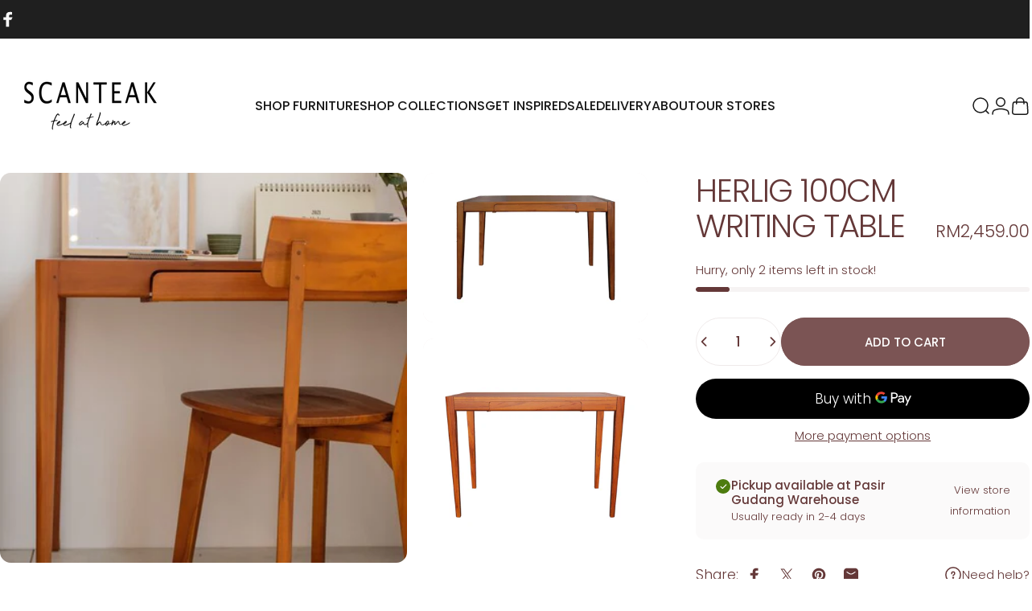

--- FILE ---
content_type: text/html; charset=utf-8
request_url: https://scanteak.com.my/?section_id=sections--19403742478585__header
body_size: 14223
content:
<div id="shopify-section-sections--19403742478585__header" class="shopify-section shopify-section-group-header-group header-section"><style>
  #shopify-section-sections--19403742478585__header {
    --section-padding-top: 32px;
    --section-padding-bottom: 32px;
    --color-background: 255 255 255;
    --color-foreground: 23 23 23;
    --color-transparent: 255 255 255;
  }
</style><menu-drawer id="MenuDrawer" class="menu-drawer drawer drawer--start z-30 fixed bottom-0 left-0 h-full w-full pointer-events-none"
  data-section-id="sections--19403742478585__header"
  hidden
>
  <overlay-element class="overlay fixed-modal invisible opacity-0 fixed bottom-0 left-0 w-full h-screen pointer-events-none" aria-controls="MenuDrawer" aria-expanded="false"></overlay-element>
  <div class="drawer__inner z-10 absolute top-0 flex flex-col w-full h-full overflow-hidden">
    <gesture-element class="drawer__header flex justify-between opacity-0 invisible relative">
      <span class="drawer__title heading lg:text-3xl text-2xl leading-none tracking-tight"></span>
      <button class="button button--secondary button--close drawer__close hidden sm:flex items-center justify-center" type="button" is="hover-button" aria-controls="MenuDrawer" aria-expanded="false" aria-label="Close">
        <span class="btn-fill" data-fill></span>
        <span class="btn-text"><svg class="icon icon-close icon-sm" viewBox="0 0 20 20" stroke="currentColor" fill="none" xmlns="http://www.w3.org/2000/svg">
      <path stroke-linecap="round" stroke-linejoin="round" d="M5 15L15 5M5 5L15 15"></path>
    </svg></span>
      </button>
    </gesture-element>
    <div class="drawer__content opacity-0 invisible flex flex-col h-full grow shrink">
      <nav class="relative grow overflow-hidden" role="navigation">
        <ul class="drawer__scrollable drawer__menu relative w-full h-full" role="list" data-parent><li class="drawer__menu-group"><details is="menu-details">
  <summary class="drawer__menu-item block cursor-pointer relative" aria-expanded="false">
    <button type="button" class="heading text-2xl leading-none tracking-tight">SHOP FURNITURE</button>
  </summary>
  <div class="drawer__submenu z-1 absolute top-0 left-0 flex flex-col w-full h-full" data-parent>
    <button type="button" class="tracking-tight heading text-base shrink-0 flex items-center gap-3 w-full" data-close>SHOP FURNITURE</button><ul id="DrawerSubMenu-sections--19403742478585__header-1" class="drawer__scrollable flex flex-col h-full"><li class="drawer__menu-group"><a class="drawer__menu-item block heading text-2xl leading-none tracking-tight" href="/collections/teak-sofa-and-daybeds">Teak Sofas &amp; Daybeds</a></li><li class="drawer__menu-group"><a class="drawer__menu-item block heading text-2xl leading-none tracking-tight" href="/collections/solid-teak-wood-dining-tables">Dining Tables</a></li><li class="drawer__menu-group"><a class="drawer__menu-item block heading text-2xl leading-none tracking-tight" href="/collections/wooden-bed-frames">Bed Frames</a></li><li class="drawer__menu-group"><a class="drawer__menu-item block heading text-2xl leading-none tracking-tight" href="/collections/teak-desks-dressers">Writing Tables &amp; Dressers</a></li><li class="drawer__menu-group"><a class="drawer__menu-item block heading text-2xl leading-none tracking-tight" href="/collections/accessories">Accessories and Trays</a></li><li class="drawer__menu-group"><a class="drawer__menu-item block heading text-2xl leading-none tracking-tight" href="/collections/teak-bedside-tables">Bedside Tables</a></li><li class="drawer__menu-group"><a class="drawer__menu-item block heading text-2xl leading-none tracking-tight" href="/collections/dining-chairs-stools-benches">Chairs, Stools, Benches</a></li><li class="drawer__menu-group"><a class="drawer__menu-item block heading text-2xl leading-none tracking-tight" href="/collections/coffee-side-tables">Coffee &amp; Side Tables</a></li><li class="drawer__menu-group"><a class="drawer__menu-item block heading text-2xl leading-none tracking-tight" href="/collections/entrance-consoles-others">Entrance Furniture</a></li><li class="drawer__menu-group"><a class="drawer__menu-item block heading text-2xl leading-none tracking-tight" href="/collections/storage-solutions-all">Storage: All</a></li><li class="drawer__menu-group"><a class="drawer__menu-item block heading text-2xl leading-none tracking-tight" href="/collections/storage-solutions-drawers">Storage: Drawers</a></li><li class="drawer__menu-group"><a class="drawer__menu-item block heading text-2xl leading-none tracking-tight" href="/collections/storage-solutions-shelves">Storage: Shelves</a></li><li class="drawer__menu-group"><a class="drawer__menu-item block heading text-2xl leading-none tracking-tight" href="/collections/storage-solutions-sideboards-cabinets">Storage: Sideboards &amp; Cabinets</a></li><li class="drawer__menu-group"><a class="drawer__menu-item block heading text-2xl leading-none tracking-tight" href="/collections/tv-consoles">TV consoles</a></li></ul></div>
</details>
</li><li class="drawer__menu-group"><details is="menu-details">
  <summary class="drawer__menu-item block cursor-pointer relative" aria-expanded="false">
    <button type="button" class="heading text-2xl leading-none tracking-tight">SHOP COLLECTIONS</button>
  </summary>
  <div class="drawer__submenu z-1 absolute top-0 left-0 flex flex-col w-full h-full" data-parent>
    <button type="button" class="tracking-tight heading text-base shrink-0 flex items-center gap-3 w-full" data-close>SHOP COLLECTIONS</button><ul id="DrawerSubMenu-sections--19403742478585__header-2" class="drawer__scrollable flex flex-col h-full"><li class="drawer__menu-group"><details is="menu-details">
                    <summary class="drawer__menu-item block heading text-2xl leading-none tracking-tight cursor-pointer relative" aria-expanded="false">Living room</summary>
                    <div class="drawer__submenu z-1 absolute top-0 left-0 flex flex-col w-full h-full">
                      <button type="button" class="tracking-tight heading text-base flex items-center gap-3 w-full" data-close>Living room</button>
                      <div class="drawer__scrollable flex flex-col h-full">
                        <div class="horizontal-products product-grid"><div class="horizontal-product flex items-center gap-4 md:gap-6 w-full">
  <a class="horizontal-product__media media media--landscape relative overflow-hidden shrink-0" href="/products/korta-stool" tabindex="-1"><img src="//scanteak.com.my/cdn/shop/products/21825KORTAOccasionalTableresized-01.jpg?v=1650117146&amp;width=4896" alt="KORTA OCCASIONAL TABLE" srcset="//scanteak.com.my/cdn/shop/products/21825KORTAOccasionalTableresized-01.jpg?v=1650117146&amp;width=180 180w, //scanteak.com.my/cdn/shop/products/21825KORTAOccasionalTableresized-01.jpg?v=1650117146&amp;width=360 360w, //scanteak.com.my/cdn/shop/products/21825KORTAOccasionalTableresized-01.jpg?v=1650117146&amp;width=540 540w" width="4896" height="3264" loading="lazy" is="lazy-image"></a>
  <div class="horizontal-product__details flex flex-col justify-start gap-1d5">
    <div class="flex flex-col gap-1">
      <div class="block"><a href="/products/korta-stool" class="horizontal-product__title reversed-link font-medium text-base leading-tight">KORTA OCCASIONAL TABLE</a>
      </div>
    </div>
    
    <div class="flex flex-col gap-1"><div class="price flex flex-wrap items-end gap-2 text-sm"
><span class="price__regular whitespace-nowrap">RM429.00</span></div>
</div>
  </div><div class="horizontal-product__quantity shrink-0 text-sm sm:block">
      <div class="grid gap-3"><form method="post" action="/cart/add" id="product_form_7604643201273" accept-charset="UTF-8" class="shopify-product-form" enctype="multipart/form-data" is="product-form"><input type="hidden" name="form_type" value="product" /><input type="hidden" name="utf8" value="✓" /><input type="hidden" name="id" value="42677200224505" />
              <button type="submit" class="button button--primary button--small icon-with-text" is="hover-button" data-variant-id="42677200224505" aria-label="Add">
                <span class="btn-fill" data-fill></span>
                <span class="btn-text"><svg class="icon icon-plus icon-2xs" viewBox="0 0 12 12" stroke="currentColor" fill="none" xmlns="http://www.w3.org/2000/svg">
      <path stroke-linecap="round" stroke-linejoin="round" d="M2.5 6H6M9.5 6H6M6 6V2.5M6 6V9.5"></path>
    </svg><span class="hidden md:block" data-sold-out="Sold Out">Add</span>
                </span>
              </button><input type="hidden" name="product-id" value="7604643201273" /><input type="hidden" name="section-id" value="sections--19403742478585__header" /></form></div>
    </div></div>
<div class="horizontal-product flex items-center gap-4 md:gap-6 w-full">
  <a class="horizontal-product__media media media--landscape relative overflow-hidden shrink-0" href="/products/butler-tray" tabindex="-1"><img src="//scanteak.com.my/cdn/shop/products/50005_BUTLER_TRAY_F.jpg?v=1749622636&amp;width=4896" alt="BUTLER TRAY" srcset="//scanteak.com.my/cdn/shop/products/50005_BUTLER_TRAY_F.jpg?v=1749622636&amp;width=180 180w, //scanteak.com.my/cdn/shop/products/50005_BUTLER_TRAY_F.jpg?v=1749622636&amp;width=360 360w, //scanteak.com.my/cdn/shop/products/50005_BUTLER_TRAY_F.jpg?v=1749622636&amp;width=540 540w" width="4896" height="3264" loading="lazy" is="lazy-image"></a>
  <div class="horizontal-product__details flex flex-col justify-start gap-1d5">
    <div class="flex flex-col gap-1">
      <div class="block"><a href="/products/butler-tray" class="horizontal-product__title reversed-link font-medium text-base leading-tight">BUTLER TRAY</a>
      </div>
    </div>
    
    <div class="flex flex-col gap-1"><div class="price flex flex-wrap items-end gap-2 text-sm"
><span class="price__regular whitespace-nowrap">RM369.00</span></div>
</div>
  </div><div class="horizontal-product__quantity shrink-0 text-sm sm:block">
      <div class="grid gap-3"><form method="post" action="/cart/add" id="product_form_7604641661177" accept-charset="UTF-8" class="shopify-product-form" enctype="multipart/form-data" is="product-form"><input type="hidden" name="form_type" value="product" /><input type="hidden" name="utf8" value="✓" /><input type="hidden" name="id" value="42677189837049" />
              <button type="submit" class="button button--primary button--small icon-with-text" is="hover-button" data-variant-id="42677189837049" aria-label="Add">
                <span class="btn-fill" data-fill></span>
                <span class="btn-text"><svg class="icon icon-plus icon-2xs" viewBox="0 0 12 12" stroke="currentColor" fill="none" xmlns="http://www.w3.org/2000/svg">
      <path stroke-linecap="round" stroke-linejoin="round" d="M2.5 6H6M9.5 6H6M6 6V2.5M6 6V9.5"></path>
    </svg><span class="hidden md:block" data-sold-out="Sold Out">Add</span>
                </span>
              </button><input type="hidden" name="product-id" value="7604641661177" /><input type="hidden" name="section-id" value="sections--19403742478585__header" /></form></div>
    </div></div>
<div class="horizontal-product flex items-center gap-4 md:gap-6 w-full">
  <a class="horizontal-product__media media media--landscape relative overflow-hidden shrink-0" href="/products/pacific-180cm-tv-sideboard" tabindex="-1"><img src="//scanteak.com.my/cdn/shop/files/PACIFICTVSB180CM_2_a5710a12-ced1-4ff6-9c47-250e9807783e.jpg?v=1693538702&amp;width=5066" alt="PACIFIC 180CM TV SIDEBOARD" srcset="//scanteak.com.my/cdn/shop/files/PACIFICTVSB180CM_2_a5710a12-ced1-4ff6-9c47-250e9807783e.jpg?v=1693538702&amp;width=180 180w, //scanteak.com.my/cdn/shop/files/PACIFICTVSB180CM_2_a5710a12-ced1-4ff6-9c47-250e9807783e.jpg?v=1693538702&amp;width=360 360w, //scanteak.com.my/cdn/shop/files/PACIFICTVSB180CM_2_a5710a12-ced1-4ff6-9c47-250e9807783e.jpg?v=1693538702&amp;width=540 540w" width="5066" height="3746" loading="lazy" is="lazy-image"></a>
  <div class="horizontal-product__details flex flex-col justify-start gap-1d5">
    <div class="flex flex-col gap-1">
      <div class="block"><a href="/products/pacific-180cm-tv-sideboard" class="horizontal-product__title reversed-link font-medium text-base leading-tight">PACIFIC 180CM TV SIDEBOARD</a>
      </div>
    </div>
    
    <div class="flex flex-col gap-1"><div class="price flex flex-wrap items-end gap-2 text-sm"
><span class="price__regular whitespace-nowrap">RM5,319.00</span></div>
</div>
  </div><div class="horizontal-product__quantity shrink-0 text-sm sm:block">
      <div class="grid gap-3"><form method="post" action="/cart/add" id="product_form_7604627964153" accept-charset="UTF-8" class="shopify-product-form" enctype="multipart/form-data" is="product-form"><input type="hidden" name="form_type" value="product" /><input type="hidden" name="utf8" value="✓" /><input type="hidden" name="id" value="42677081047289" />
              <button type="submit" class="button button--primary button--small icon-with-text" is="hover-button" data-variant-id="42677081047289" aria-label="Add">
                <span class="btn-fill" data-fill></span>
                <span class="btn-text"><svg class="icon icon-plus icon-2xs" viewBox="0 0 12 12" stroke="currentColor" fill="none" xmlns="http://www.w3.org/2000/svg">
      <path stroke-linecap="round" stroke-linejoin="round" d="M2.5 6H6M9.5 6H6M6 6V2.5M6 6V9.5"></path>
    </svg><span class="hidden md:block" data-sold-out="Sold Out">Add</span>
                </span>
              </button><input type="hidden" name="product-id" value="7604627964153" /><input type="hidden" name="section-id" value="sections--19403742478585__header" /></form></div>
    </div></div>
<div class="horizontal-product flex items-center gap-4 md:gap-6 w-full">
  <a class="horizontal-product__media media media--landscape relative overflow-hidden shrink-0" href="/products/vahan-foldable-side-table" tabindex="-1"><img src="//scanteak.com.my/cdn/shop/files/10800VAHANFOLDABLESIDETABLE_MOODSHOTCLOSEDedit.jpg?v=1715936699&amp;width=2835" alt="VAHAN FOLDABLE SIDE TABLE" srcset="//scanteak.com.my/cdn/shop/files/10800VAHANFOLDABLESIDETABLE_MOODSHOTCLOSEDedit.jpg?v=1715936699&amp;width=180 180w, //scanteak.com.my/cdn/shop/files/10800VAHANFOLDABLESIDETABLE_MOODSHOTCLOSEDedit.jpg?v=1715936699&amp;width=360 360w, //scanteak.com.my/cdn/shop/files/10800VAHANFOLDABLESIDETABLE_MOODSHOTCLOSEDedit.jpg?v=1715936699&amp;width=540 540w" width="2835" height="1890" loading="lazy" is="lazy-image"></a>
  <div class="horizontal-product__details flex flex-col justify-start gap-1d5">
    <div class="flex flex-col gap-1">
      <div class="block"><a href="/products/vahan-foldable-side-table" class="horizontal-product__title reversed-link font-medium text-base leading-tight">VAHAN FOLDABLE SIDE TABLE</a>
      </div>
    </div>
    
    <div class="flex flex-col gap-1"><div class="price price--on-sale flex flex-wrap items-end gap-2 text-sm"
><span class="sr-only">Sale price</span><span class="price__regular whitespace-nowrap">RM229.00</span><span class="sr-only">Regular price</span>
    <span class="price__sale inline-flex items-center h-auto relative">RM409.00</span></div>
</div>
  </div><div class="horizontal-product__quantity shrink-0 text-sm sm:block">
      <div class="grid gap-3"><form method="post" action="/cart/add" id="product_form_8342166536441" accept-charset="UTF-8" class="shopify-product-form" enctype="multipart/form-data" is="product-form"><input type="hidden" name="form_type" value="product" /><input type="hidden" name="utf8" value="✓" /><input type="hidden" name="id" value="45025543979257" />
              <button type="submit" class="button button--primary button--small icon-with-text" is="hover-button" data-variant-id="45025543979257" aria-label="Add">
                <span class="btn-fill" data-fill></span>
                <span class="btn-text"><svg class="icon icon-plus icon-2xs" viewBox="0 0 12 12" stroke="currentColor" fill="none" xmlns="http://www.w3.org/2000/svg">
      <path stroke-linecap="round" stroke-linejoin="round" d="M2.5 6H6M9.5 6H6M6 6V2.5M6 6V9.5"></path>
    </svg><span class="hidden md:block" data-sold-out="Sold Out">Add</span>
                </span>
              </button><input type="hidden" name="product-id" value="8342166536441" /><input type="hidden" name="section-id" value="sections--19403742478585__header" /></form></div>
    </div></div>
</div>
                      </div>
                      <div class="drawer__sticky w-full">
                        <a class="button button--primary icon-with-text w-full" href="/collections/living-room" is="hover-link">
                          <span class="btn-fill" data-fill></span>
                          <span class="btn-text">
                            All Living room
                            (124)<svg class="icon icon-arrow-right icon-sm transform" viewBox="0 0 21 20" stroke="currentColor" fill="none" xmlns="http://www.w3.org/2000/svg">
      <path stroke-linecap="round" stroke-linejoin="round" d="M3 10H18M18 10L12.1667 4.16675M18 10L12.1667 15.8334"></path>
    </svg></span>
                        </a>
                      </div>
                    </div>
                  </details></li><li class="drawer__menu-group"><details is="menu-details">
                    <summary class="drawer__menu-item block heading text-2xl leading-none tracking-tight cursor-pointer relative" aria-expanded="false">Dining room</summary>
                    <div class="drawer__submenu z-1 absolute top-0 left-0 flex flex-col w-full h-full">
                      <button type="button" class="tracking-tight heading text-base flex items-center gap-3 w-full" data-close>Dining room</button>
                      <div class="drawer__scrollable flex flex-col h-full">
                        <div class="horizontal-products product-grid"><div class="horizontal-product flex items-center gap-4 md:gap-6 w-full">
  <a class="horizontal-product__media media media--landscape relative overflow-hidden shrink-0" href="/products/korta-stool" tabindex="-1"><img src="//scanteak.com.my/cdn/shop/products/21825KORTAOccasionalTableresized-01.jpg?v=1650117146&amp;width=4896" alt="KORTA OCCASIONAL TABLE" srcset="//scanteak.com.my/cdn/shop/products/21825KORTAOccasionalTableresized-01.jpg?v=1650117146&amp;width=180 180w, //scanteak.com.my/cdn/shop/products/21825KORTAOccasionalTableresized-01.jpg?v=1650117146&amp;width=360 360w, //scanteak.com.my/cdn/shop/products/21825KORTAOccasionalTableresized-01.jpg?v=1650117146&amp;width=540 540w" width="4896" height="3264" loading="lazy" is="lazy-image"></a>
  <div class="horizontal-product__details flex flex-col justify-start gap-1d5">
    <div class="flex flex-col gap-1">
      <div class="block"><a href="/products/korta-stool" class="horizontal-product__title reversed-link font-medium text-base leading-tight">KORTA OCCASIONAL TABLE</a>
      </div>
    </div>
    
    <div class="flex flex-col gap-1"><div class="price flex flex-wrap items-end gap-2 text-sm"
><span class="price__regular whitespace-nowrap">RM429.00</span></div>
</div>
  </div><div class="horizontal-product__quantity shrink-0 text-sm sm:block">
      <div class="grid gap-3"><form method="post" action="/cart/add" id="product_form_7604643201273" accept-charset="UTF-8" class="shopify-product-form" enctype="multipart/form-data" is="product-form"><input type="hidden" name="form_type" value="product" /><input type="hidden" name="utf8" value="✓" /><input type="hidden" name="id" value="42677200224505" />
              <button type="submit" class="button button--primary button--small icon-with-text" is="hover-button" data-variant-id="42677200224505" aria-label="Add">
                <span class="btn-fill" data-fill></span>
                <span class="btn-text"><svg class="icon icon-plus icon-2xs" viewBox="0 0 12 12" stroke="currentColor" fill="none" xmlns="http://www.w3.org/2000/svg">
      <path stroke-linecap="round" stroke-linejoin="round" d="M2.5 6H6M9.5 6H6M6 6V2.5M6 6V9.5"></path>
    </svg><span class="hidden md:block" data-sold-out="Sold Out">Add</span>
                </span>
              </button><input type="hidden" name="product-id" value="7604643201273" /><input type="hidden" name="section-id" value="sections--19403742478585__header" /></form></div>
    </div></div>
<div class="horizontal-product flex items-center gap-4 md:gap-6 w-full">
  <a class="horizontal-product__media media media--landscape relative overflow-hidden shrink-0" href="/products/alva-chair" tabindex="-1"><img src="//scanteak.com.my/cdn/shop/files/Untitleddesign-2025-11-24T152350.376.png?v=1763968971&amp;width=1080" alt="ALVA CHAIR" srcset="//scanteak.com.my/cdn/shop/files/Untitleddesign-2025-11-24T152350.376.png?v=1763968971&amp;width=180 180w, //scanteak.com.my/cdn/shop/files/Untitleddesign-2025-11-24T152350.376.png?v=1763968971&amp;width=360 360w, //scanteak.com.my/cdn/shop/files/Untitleddesign-2025-11-24T152350.376.png?v=1763968971&amp;width=540 540w" width="1080" height="1080" loading="lazy" is="lazy-image"></a>
  <div class="horizontal-product__details flex flex-col justify-start gap-1d5">
    <div class="flex flex-col gap-1">
      <div class="block"><a href="/products/alva-chair" class="horizontal-product__title reversed-link font-medium text-base leading-tight">ALVA CHAIR</a>
      </div>
    </div>
    
    <div class="flex flex-col gap-1"><div class="price flex flex-wrap items-end gap-2 text-sm"
><span class="price__regular whitespace-nowrap">RM999.00</span></div>
</div>
  </div><div class="horizontal-product__quantity shrink-0 text-sm sm:block">
      <div class="grid gap-3"><form method="post" action="/cart/add" id="product_form_9033904947449" accept-charset="UTF-8" class="shopify-product-form" enctype="multipart/form-data" is="product-form"><input type="hidden" name="form_type" value="product" /><input type="hidden" name="utf8" value="✓" /><input type="hidden" name="id" value="47053935673593" />
              <button type="submit" class="button button--primary button--small icon-with-text" is="hover-button" data-variant-id="47053935673593" aria-label="Add">
                <span class="btn-fill" data-fill></span>
                <span class="btn-text"><svg class="icon icon-plus icon-2xs" viewBox="0 0 12 12" stroke="currentColor" fill="none" xmlns="http://www.w3.org/2000/svg">
      <path stroke-linecap="round" stroke-linejoin="round" d="M2.5 6H6M9.5 6H6M6 6V2.5M6 6V9.5"></path>
    </svg><span class="hidden md:block" data-sold-out="Sold Out">Add</span>
                </span>
              </button><input type="hidden" name="product-id" value="9033904947449" /><input type="hidden" name="section-id" value="sections--19403742478585__header" /></form></div>
    </div></div>
<div class="horizontal-product flex items-center gap-4 md:gap-6 w-full">
  <a class="horizontal-product__media media media--landscape relative overflow-hidden shrink-0" href="/products/rinki-130cm-round-dining-table" tabindex="-1"><img src="//scanteak.com.my/cdn/shop/files/Untitleddesign-2025-11-24T151737.100_2d4d2422-02e1-4d46-8bfb-0e9bda446c39.png?v=1763968701&amp;width=1080" alt="RINKI 130CM ROUND DINING TABLE" srcset="//scanteak.com.my/cdn/shop/files/Untitleddesign-2025-11-24T151737.100_2d4d2422-02e1-4d46-8bfb-0e9bda446c39.png?v=1763968701&amp;width=180 180w, //scanteak.com.my/cdn/shop/files/Untitleddesign-2025-11-24T151737.100_2d4d2422-02e1-4d46-8bfb-0e9bda446c39.png?v=1763968701&amp;width=360 360w, //scanteak.com.my/cdn/shop/files/Untitleddesign-2025-11-24T151737.100_2d4d2422-02e1-4d46-8bfb-0e9bda446c39.png?v=1763968701&amp;width=540 540w" width="1080" height="1080" loading="lazy" is="lazy-image"></a>
  <div class="horizontal-product__details flex flex-col justify-start gap-1d5">
    <div class="flex flex-col gap-1">
      <div class="block"><a href="/products/rinki-130cm-round-dining-table" class="horizontal-product__title reversed-link font-medium text-base leading-tight">RINKI 130CM ROUND DINING TABLE</a>
      </div>
    </div>
    
    <div class="flex flex-col gap-1"><div class="price flex flex-wrap items-end gap-2 text-sm"
><span class="price__regular whitespace-nowrap">RM3,659.00</span></div>
</div>
  </div><div class="horizontal-product__quantity shrink-0 text-sm sm:block">
      <div class="grid gap-3"><form method="post" action="/cart/add" id="product_form_9033895936249" accept-charset="UTF-8" class="shopify-product-form" enctype="multipart/form-data" is="product-form"><input type="hidden" name="form_type" value="product" /><input type="hidden" name="utf8" value="✓" /><input type="hidden" name="id" value="47053924860153" />
              <button type="submit" class="button button--primary button--small icon-with-text" is="hover-button" data-variant-id="47053924860153" aria-label="Add">
                <span class="btn-fill" data-fill></span>
                <span class="btn-text"><svg class="icon icon-plus icon-2xs" viewBox="0 0 12 12" stroke="currentColor" fill="none" xmlns="http://www.w3.org/2000/svg">
      <path stroke-linecap="round" stroke-linejoin="round" d="M2.5 6H6M9.5 6H6M6 6V2.5M6 6V9.5"></path>
    </svg><span class="hidden md:block" data-sold-out="Sold Out">Add</span>
                </span>
              </button><input type="hidden" name="product-id" value="9033895936249" /><input type="hidden" name="section-id" value="sections--19403742478585__header" /></form></div>
    </div></div>
<div class="horizontal-product flex items-center gap-4 md:gap-6 w-full">
  <a class="horizontal-product__media media media--landscape relative overflow-hidden shrink-0" href="/products/rinki-120cm-round-dining-table" tabindex="-1"><img src="//scanteak.com.my/cdn/shop/files/rinki_moodshots_small-01.jpg?v=1763968334&amp;width=4267" alt="RINKI 120CM ROUND DINING TABLE" srcset="//scanteak.com.my/cdn/shop/files/rinki_moodshots_small-01.jpg?v=1763968334&amp;width=180 180w, //scanteak.com.my/cdn/shop/files/rinki_moodshots_small-01.jpg?v=1763968334&amp;width=360 360w, //scanteak.com.my/cdn/shop/files/rinki_moodshots_small-01.jpg?v=1763968334&amp;width=540 540w" width="4267" height="2847" loading="lazy" is="lazy-image"></a>
  <div class="horizontal-product__details flex flex-col justify-start gap-1d5">
    <div class="flex flex-col gap-1">
      <div class="block"><a href="/products/rinki-120cm-round-dining-table" class="horizontal-product__title reversed-link font-medium text-base leading-tight">RINKI 120CM ROUND DINING TABLE</a>
      </div>
    </div>
    
    <div class="flex flex-col gap-1"><div class="price flex flex-wrap items-end gap-2 text-sm"
><span class="price__regular whitespace-nowrap">RM3,329.00</span></div>
</div>
  </div><div class="horizontal-product__quantity shrink-0 text-sm sm:block">
      <div class="grid gap-3"><form method="post" action="/cart/add" id="product_form_9033884238073" accept-charset="UTF-8" class="shopify-product-form" enctype="multipart/form-data" is="product-form"><input type="hidden" name="form_type" value="product" /><input type="hidden" name="utf8" value="✓" /><input type="hidden" name="id" value="47053907165433" />
              <button type="submit" class="button button--primary button--small icon-with-text" is="hover-button" data-variant-id="47053907165433" aria-label="Add">
                <span class="btn-fill" data-fill></span>
                <span class="btn-text"><svg class="icon icon-plus icon-2xs" viewBox="0 0 12 12" stroke="currentColor" fill="none" xmlns="http://www.w3.org/2000/svg">
      <path stroke-linecap="round" stroke-linejoin="round" d="M2.5 6H6M9.5 6H6M6 6V2.5M6 6V9.5"></path>
    </svg><span class="hidden md:block" data-sold-out="Sold Out">Add</span>
                </span>
              </button><input type="hidden" name="product-id" value="9033884238073" /><input type="hidden" name="section-id" value="sections--19403742478585__header" /></form></div>
    </div></div>
</div>
                      </div>
                      <div class="drawer__sticky w-full">
                        <a class="button button--primary icon-with-text w-full" href="/collections/dining-room" is="hover-link">
                          <span class="btn-fill" data-fill></span>
                          <span class="btn-text">
                            All Dining room
                            (51)<svg class="icon icon-arrow-right icon-sm transform" viewBox="0 0 21 20" stroke="currentColor" fill="none" xmlns="http://www.w3.org/2000/svg">
      <path stroke-linecap="round" stroke-linejoin="round" d="M3 10H18M18 10L12.1667 4.16675M18 10L12.1667 15.8334"></path>
    </svg></span>
                        </a>
                      </div>
                    </div>
                  </details></li><li class="drawer__menu-group"><details is="menu-details">
                    <summary class="drawer__menu-item block heading text-2xl leading-none tracking-tight cursor-pointer relative" aria-expanded="false">Bedroom</summary>
                    <div class="drawer__submenu z-1 absolute top-0 left-0 flex flex-col w-full h-full">
                      <button type="button" class="tracking-tight heading text-base flex items-center gap-3 w-full" data-close>Bedroom</button>
                      <div class="drawer__scrollable flex flex-col h-full">
                        <div class="horizontal-products product-grid"><div class="horizontal-product flex items-center gap-4 md:gap-6 w-full">
  <a class="horizontal-product__media media media--landscape relative overflow-hidden shrink-0" href="/products/vahan-foldable-side-table" tabindex="-1"><img src="//scanteak.com.my/cdn/shop/files/10800VAHANFOLDABLESIDETABLE_MOODSHOTCLOSEDedit.jpg?v=1715936699&amp;width=2835" alt="VAHAN FOLDABLE SIDE TABLE" srcset="//scanteak.com.my/cdn/shop/files/10800VAHANFOLDABLESIDETABLE_MOODSHOTCLOSEDedit.jpg?v=1715936699&amp;width=180 180w, //scanteak.com.my/cdn/shop/files/10800VAHANFOLDABLESIDETABLE_MOODSHOTCLOSEDedit.jpg?v=1715936699&amp;width=360 360w, //scanteak.com.my/cdn/shop/files/10800VAHANFOLDABLESIDETABLE_MOODSHOTCLOSEDedit.jpg?v=1715936699&amp;width=540 540w" width="2835" height="1890" loading="lazy" is="lazy-image"></a>
  <div class="horizontal-product__details flex flex-col justify-start gap-1d5">
    <div class="flex flex-col gap-1">
      <div class="block"><a href="/products/vahan-foldable-side-table" class="horizontal-product__title reversed-link font-medium text-base leading-tight">VAHAN FOLDABLE SIDE TABLE</a>
      </div>
    </div>
    
    <div class="flex flex-col gap-1"><div class="price price--on-sale flex flex-wrap items-end gap-2 text-sm"
><span class="sr-only">Sale price</span><span class="price__regular whitespace-nowrap">RM229.00</span><span class="sr-only">Regular price</span>
    <span class="price__sale inline-flex items-center h-auto relative">RM409.00</span></div>
</div>
  </div><div class="horizontal-product__quantity shrink-0 text-sm sm:block">
      <div class="grid gap-3"><form method="post" action="/cart/add" id="product_form_8342166536441" accept-charset="UTF-8" class="shopify-product-form" enctype="multipart/form-data" is="product-form"><input type="hidden" name="form_type" value="product" /><input type="hidden" name="utf8" value="✓" /><input type="hidden" name="id" value="45025543979257" />
              <button type="submit" class="button button--primary button--small icon-with-text" is="hover-button" data-variant-id="45025543979257" aria-label="Add">
                <span class="btn-fill" data-fill></span>
                <span class="btn-text"><svg class="icon icon-plus icon-2xs" viewBox="0 0 12 12" stroke="currentColor" fill="none" xmlns="http://www.w3.org/2000/svg">
      <path stroke-linecap="round" stroke-linejoin="round" d="M2.5 6H6M9.5 6H6M6 6V2.5M6 6V9.5"></path>
    </svg><span class="hidden md:block" data-sold-out="Sold Out">Add</span>
                </span>
              </button><input type="hidden" name="product-id" value="8342166536441" /><input type="hidden" name="section-id" value="sections--19403742478585__header" /></form></div>
    </div></div>
<div class="horizontal-product flex items-center gap-4 md:gap-6 w-full">
  <a class="horizontal-product__media media media--landscape relative overflow-hidden shrink-0" href="/products/klad-clothes-hanger" tabindex="-1"><img src="//scanteak.com.my/cdn/shop/products/31101_KLAD_CLOTHER_HANGER_01.png?v=1650116903&amp;width=1024" alt="KLAD CLOTHES HANGER" srcset="//scanteak.com.my/cdn/shop/products/31101_KLAD_CLOTHER_HANGER_01.png?v=1650116903&amp;width=180 180w, //scanteak.com.my/cdn/shop/products/31101_KLAD_CLOTHER_HANGER_01.png?v=1650116903&amp;width=360 360w, //scanteak.com.my/cdn/shop/products/31101_KLAD_CLOTHER_HANGER_01.png?v=1650116903&amp;width=540 540w" width="1024" height="683" loading="lazy" is="lazy-image"></a>
  <div class="horizontal-product__details flex flex-col justify-start gap-1d5">
    <div class="flex flex-col gap-1">
      <div class="block"><a href="/products/klad-clothes-hanger" class="horizontal-product__title reversed-link font-medium text-base leading-tight">KLAD CLOTHES HANGER</a>
      </div>
    </div>
    
    <div class="flex flex-col gap-1"><div class="price flex flex-wrap items-end gap-2 text-sm"
><span class="price__regular whitespace-nowrap">RM869.00</span></div>
</div>
  </div><div class="horizontal-product__quantity shrink-0 text-sm sm:block">
      <div class="grid gap-3"><form method="post" action="/cart/add" id="product_form_7604641693945" accept-charset="UTF-8" class="shopify-product-form" enctype="multipart/form-data" is="product-form"><input type="hidden" name="form_type" value="product" /><input type="hidden" name="utf8" value="✓" /><input type="hidden" name="id" value="42677190000889" />
              <button type="submit" class="button button--primary button--small icon-with-text" is="hover-button" data-variant-id="42677190000889" aria-label="Add">
                <span class="btn-fill" data-fill></span>
                <span class="btn-text"><svg class="icon icon-plus icon-2xs" viewBox="0 0 12 12" stroke="currentColor" fill="none" xmlns="http://www.w3.org/2000/svg">
      <path stroke-linecap="round" stroke-linejoin="round" d="M2.5 6H6M9.5 6H6M6 6V2.5M6 6V9.5"></path>
    </svg><span class="hidden md:block" data-sold-out="Sold Out">Add</span>
                </span>
              </button><input type="hidden" name="product-id" value="7604641693945" /><input type="hidden" name="section-id" value="sections--19403742478585__header" /></form></div>
    </div></div>
<div class="horizontal-product flex items-center gap-4 md:gap-6 w-full">
  <a class="horizontal-product__media media media--landscape relative overflow-hidden shrink-0" href="/products/ringa-3ft-single-bed-frame" tabindex="-1"><img src="//scanteak.com.my/cdn/shop/products/ringa_moodshots_smallcopy-01_000011c6-7f9f-4e95-b57e-f6f3891f4179.jpg?v=1694190361&amp;width=4268" alt="RINGA 3FT SINGLE BED FRAME" srcset="//scanteak.com.my/cdn/shop/products/ringa_moodshots_smallcopy-01_000011c6-7f9f-4e95-b57e-f6f3891f4179.jpg?v=1694190361&amp;width=180 180w, //scanteak.com.my/cdn/shop/products/ringa_moodshots_smallcopy-01_000011c6-7f9f-4e95-b57e-f6f3891f4179.jpg?v=1694190361&amp;width=360 360w, //scanteak.com.my/cdn/shop/products/ringa_moodshots_smallcopy-01_000011c6-7f9f-4e95-b57e-f6f3891f4179.jpg?v=1694190361&amp;width=540 540w" width="4268" height="2847" loading="lazy" is="lazy-image"></a>
  <div class="horizontal-product__details flex flex-col justify-start gap-1d5">
    <div class="flex flex-col gap-1">
      <div class="block"><a href="/products/ringa-3ft-single-bed-frame" class="horizontal-product__title reversed-link font-medium text-base leading-tight">RINGA 3FT SINGLE BED FRAME</a>
      </div>
    </div>
    
    <div class="flex flex-col gap-1"><div class="price flex flex-wrap items-end gap-2 text-sm"
><span class="price__regular whitespace-nowrap">RM1,859.00</span></div>
</div>
  </div><div class="horizontal-product__quantity shrink-0 text-sm sm:block">
      <div class="grid gap-3"><form method="post" action="/cart/add" id="product_form_7604632781049" accept-charset="UTF-8" class="shopify-product-form" enctype="multipart/form-data" is="product-form"><input type="hidden" name="form_type" value="product" /><input type="hidden" name="utf8" value="✓" /><input type="hidden" name="id" value="42677113618681" />
              <button type="submit" class="button button--primary button--small icon-with-text" is="hover-button" data-variant-id="42677113618681" aria-label="Add">
                <span class="btn-fill" data-fill></span>
                <span class="btn-text"><svg class="icon icon-plus icon-2xs" viewBox="0 0 12 12" stroke="currentColor" fill="none" xmlns="http://www.w3.org/2000/svg">
      <path stroke-linecap="round" stroke-linejoin="round" d="M2.5 6H6M9.5 6H6M6 6V2.5M6 6V9.5"></path>
    </svg><span class="hidden md:block" data-sold-out="Sold Out">Add</span>
                </span>
              </button><input type="hidden" name="product-id" value="7604632781049" /><input type="hidden" name="section-id" value="sections--19403742478585__header" /></form></div>
    </div></div>
<div class="horizontal-product flex items-center gap-4 md:gap-6 w-full">
  <a class="horizontal-product__media media media--landscape relative overflow-hidden shrink-0" href="/products/3-5ft-single-bed-frame-copy" tabindex="-1"><img src="//scanteak.com.my/cdn/shop/products/311083ftBedFrameresized-01.jpg?v=1650117103&amp;width=4896" alt="3.5FT SINGLE BED FRAME (Copy)" srcset="//scanteak.com.my/cdn/shop/products/311083ftBedFrameresized-01.jpg?v=1650117103&amp;width=180 180w, //scanteak.com.my/cdn/shop/products/311083ftBedFrameresized-01.jpg?v=1650117103&amp;width=360 360w, //scanteak.com.my/cdn/shop/products/311083ftBedFrameresized-01.jpg?v=1650117103&amp;width=540 540w" width="4896" height="3264" loading="lazy" is="lazy-image"></a>
  <div class="horizontal-product__details flex flex-col justify-start gap-1d5">
    <div class="flex flex-col gap-1">
      <div class="block"><a href="/products/3-5ft-single-bed-frame-copy" class="horizontal-product__title reversed-link font-medium text-base leading-tight">3.5FT SINGLE BED FRAME (Copy)</a>
      </div>
    </div>
    
    <div class="flex flex-col gap-1"><div class="price price--on-sale flex flex-wrap items-end gap-2 text-sm"
><span class="sr-only">Sale price</span><span class="price__regular whitespace-nowrap">RM1,559.00</span><span class="sr-only">Regular price</span>
    <span class="price__sale inline-flex items-center h-auto relative">RM2,699.00</span></div>
</div>
  </div><div class="horizontal-product__quantity shrink-0 text-sm sm:block">
      <div class="grid gap-3"><form method="post" action="/cart/add" id="product_form_9117209231609" accept-charset="UTF-8" class="shopify-product-form" enctype="multipart/form-data" is="product-form"><input type="hidden" name="form_type" value="product" /><input type="hidden" name="utf8" value="✓" /><input type="hidden" name="id" value="47227516748025" />
              <button type="submit" class="button button--primary button--small icon-with-text" is="hover-button" data-variant-id="47227516748025" aria-label="Add">
                <span class="btn-fill" data-fill></span>
                <span class="btn-text"><svg class="icon icon-plus icon-2xs" viewBox="0 0 12 12" stroke="currentColor" fill="none" xmlns="http://www.w3.org/2000/svg">
      <path stroke-linecap="round" stroke-linejoin="round" d="M2.5 6H6M9.5 6H6M6 6V2.5M6 6V9.5"></path>
    </svg><span class="hidden md:block" data-sold-out="Sold Out">Add</span>
                </span>
              </button><input type="hidden" name="product-id" value="9117209231609" /><input type="hidden" name="section-id" value="sections--19403742478585__header" /></form></div>
    </div></div>
</div>
                      </div>
                      <div class="drawer__sticky w-full">
                        <a class="button button--primary icon-with-text w-full" href="/collections/bedroom" is="hover-link">
                          <span class="btn-fill" data-fill></span>
                          <span class="btn-text">
                            All Bedroom
                            (66)<svg class="icon icon-arrow-right icon-sm transform" viewBox="0 0 21 20" stroke="currentColor" fill="none" xmlns="http://www.w3.org/2000/svg">
      <path stroke-linecap="round" stroke-linejoin="round" d="M3 10H18M18 10L12.1667 4.16675M18 10L12.1667 15.8334"></path>
    </svg></span>
                        </a>
                      </div>
                    </div>
                  </details></li><li class="drawer__menu-group"><details is="menu-details">
                    <summary class="drawer__menu-item block heading text-2xl leading-none tracking-tight cursor-pointer relative" aria-expanded="false">Study</summary>
                    <div class="drawer__submenu z-1 absolute top-0 left-0 flex flex-col w-full h-full">
                      <button type="button" class="tracking-tight heading text-base flex items-center gap-3 w-full" data-close>Study</button>
                      <div class="drawer__scrollable flex flex-col h-full">
                        <div class="horizontal-products product-grid"><div class="horizontal-product flex items-center gap-4 md:gap-6 w-full">
  <a class="horizontal-product__media media media--landscape relative overflow-hidden shrink-0" href="/products/korta-stool" tabindex="-1"><img src="//scanteak.com.my/cdn/shop/products/21825KORTAOccasionalTableresized-01.jpg?v=1650117146&amp;width=4896" alt="KORTA OCCASIONAL TABLE" srcset="//scanteak.com.my/cdn/shop/products/21825KORTAOccasionalTableresized-01.jpg?v=1650117146&amp;width=180 180w, //scanteak.com.my/cdn/shop/products/21825KORTAOccasionalTableresized-01.jpg?v=1650117146&amp;width=360 360w, //scanteak.com.my/cdn/shop/products/21825KORTAOccasionalTableresized-01.jpg?v=1650117146&amp;width=540 540w" width="4896" height="3264" loading="lazy" is="lazy-image"></a>
  <div class="horizontal-product__details flex flex-col justify-start gap-1d5">
    <div class="flex flex-col gap-1">
      <div class="block"><a href="/products/korta-stool" class="horizontal-product__title reversed-link font-medium text-base leading-tight">KORTA OCCASIONAL TABLE</a>
      </div>
    </div>
    
    <div class="flex flex-col gap-1"><div class="price flex flex-wrap items-end gap-2 text-sm"
><span class="price__regular whitespace-nowrap">RM429.00</span></div>
</div>
  </div><div class="horizontal-product__quantity shrink-0 text-sm sm:block">
      <div class="grid gap-3"><form method="post" action="/cart/add" id="product_form_7604643201273" accept-charset="UTF-8" class="shopify-product-form" enctype="multipart/form-data" is="product-form"><input type="hidden" name="form_type" value="product" /><input type="hidden" name="utf8" value="✓" /><input type="hidden" name="id" value="42677200224505" />
              <button type="submit" class="button button--primary button--small icon-with-text" is="hover-button" data-variant-id="42677200224505" aria-label="Add">
                <span class="btn-fill" data-fill></span>
                <span class="btn-text"><svg class="icon icon-plus icon-2xs" viewBox="0 0 12 12" stroke="currentColor" fill="none" xmlns="http://www.w3.org/2000/svg">
      <path stroke-linecap="round" stroke-linejoin="round" d="M2.5 6H6M9.5 6H6M6 6V2.5M6 6V9.5"></path>
    </svg><span class="hidden md:block" data-sold-out="Sold Out">Add</span>
                </span>
              </button><input type="hidden" name="product-id" value="7604643201273" /><input type="hidden" name="section-id" value="sections--19403742478585__header" /></form></div>
    </div></div>
<div class="horizontal-product flex items-center gap-4 md:gap-6 w-full">
  <a class="horizontal-product__media media media--landscape relative overflow-hidden shrink-0" href="/products/vahan-foldable-side-table" tabindex="-1"><img src="//scanteak.com.my/cdn/shop/files/10800VAHANFOLDABLESIDETABLE_MOODSHOTCLOSEDedit.jpg?v=1715936699&amp;width=2835" alt="VAHAN FOLDABLE SIDE TABLE" srcset="//scanteak.com.my/cdn/shop/files/10800VAHANFOLDABLESIDETABLE_MOODSHOTCLOSEDedit.jpg?v=1715936699&amp;width=180 180w, //scanteak.com.my/cdn/shop/files/10800VAHANFOLDABLESIDETABLE_MOODSHOTCLOSEDedit.jpg?v=1715936699&amp;width=360 360w, //scanteak.com.my/cdn/shop/files/10800VAHANFOLDABLESIDETABLE_MOODSHOTCLOSEDedit.jpg?v=1715936699&amp;width=540 540w" width="2835" height="1890" loading="lazy" is="lazy-image"></a>
  <div class="horizontal-product__details flex flex-col justify-start gap-1d5">
    <div class="flex flex-col gap-1">
      <div class="block"><a href="/products/vahan-foldable-side-table" class="horizontal-product__title reversed-link font-medium text-base leading-tight">VAHAN FOLDABLE SIDE TABLE</a>
      </div>
    </div>
    
    <div class="flex flex-col gap-1"><div class="price price--on-sale flex flex-wrap items-end gap-2 text-sm"
><span class="sr-only">Sale price</span><span class="price__regular whitespace-nowrap">RM229.00</span><span class="sr-only">Regular price</span>
    <span class="price__sale inline-flex items-center h-auto relative">RM409.00</span></div>
</div>
  </div><div class="horizontal-product__quantity shrink-0 text-sm sm:block">
      <div class="grid gap-3"><form method="post" action="/cart/add" id="product_form_8342166536441" accept-charset="UTF-8" class="shopify-product-form" enctype="multipart/form-data" is="product-form"><input type="hidden" name="form_type" value="product" /><input type="hidden" name="utf8" value="✓" /><input type="hidden" name="id" value="45025543979257" />
              <button type="submit" class="button button--primary button--small icon-with-text" is="hover-button" data-variant-id="45025543979257" aria-label="Add">
                <span class="btn-fill" data-fill></span>
                <span class="btn-text"><svg class="icon icon-plus icon-2xs" viewBox="0 0 12 12" stroke="currentColor" fill="none" xmlns="http://www.w3.org/2000/svg">
      <path stroke-linecap="round" stroke-linejoin="round" d="M2.5 6H6M9.5 6H6M6 6V2.5M6 6V9.5"></path>
    </svg><span class="hidden md:block" data-sold-out="Sold Out">Add</span>
                </span>
              </button><input type="hidden" name="product-id" value="8342166536441" /><input type="hidden" name="section-id" value="sections--19403742478585__header" /></form></div>
    </div></div>
<div class="horizontal-product flex items-center gap-4 md:gap-6 w-full">
  <a class="horizontal-product__media media media--landscape relative overflow-hidden shrink-0" href="/products/bookshelf-without-door" tabindex="-1"><img src="//scanteak.com.my/cdn/shop/products/hyllaND_moodshot_small_a660a7c5-7487-428e-905a-4dbdc8fbef39.jpg?v=1700704524&amp;width=2508" alt="HYLLA BOOKSHELF (WITHOUT DOOR)" srcset="//scanteak.com.my/cdn/shop/products/hyllaND_moodshot_small_a660a7c5-7487-428e-905a-4dbdc8fbef39.jpg?v=1700704524&amp;width=180 180w, //scanteak.com.my/cdn/shop/products/hyllaND_moodshot_small_a660a7c5-7487-428e-905a-4dbdc8fbef39.jpg?v=1700704524&amp;width=360 360w, //scanteak.com.my/cdn/shop/products/hyllaND_moodshot_small_a660a7c5-7487-428e-905a-4dbdc8fbef39.jpg?v=1700704524&amp;width=540 540w" width="2508" height="1672" loading="lazy" is="lazy-image"></a>
  <div class="horizontal-product__details flex flex-col justify-start gap-1d5">
    <div class="flex flex-col gap-1">
      <div class="block"><a href="/products/bookshelf-without-door" class="horizontal-product__title reversed-link font-medium text-base leading-tight">HYLLA BOOKSHELF (WITHOUT DOOR)</a>
      </div>
    </div>
    
    <div class="flex flex-col gap-1"><div class="price price--on-sale flex flex-wrap items-end gap-2 text-sm"
><span class="sr-only">Sale price</span><span class="price__regular whitespace-nowrap">RM1,329.00</span><span class="sr-only">Regular price</span>
    <span class="price__sale inline-flex items-center h-auto relative">RM2,839.00</span></div>
</div>
  </div><div class="horizontal-product__quantity shrink-0 text-sm sm:block">
      <div class="grid gap-3"><form method="post" action="/cart/add" id="product_form_7604639432953" accept-charset="UTF-8" class="shopify-product-form" enctype="multipart/form-data" is="product-form"><input type="hidden" name="form_type" value="product" /><input type="hidden" name="utf8" value="✓" /><input type="hidden" name="id" value="42677171552505" />
              <button type="submit" class="button button--primary button--small icon-with-text" is="hover-button" data-variant-id="42677171552505" aria-label="Add">
                <span class="btn-fill" data-fill></span>
                <span class="btn-text"><svg class="icon icon-plus icon-2xs" viewBox="0 0 12 12" stroke="currentColor" fill="none" xmlns="http://www.w3.org/2000/svg">
      <path stroke-linecap="round" stroke-linejoin="round" d="M2.5 6H6M9.5 6H6M6 6V2.5M6 6V9.5"></path>
    </svg><span class="hidden md:block" data-sold-out="Sold Out">Add</span>
                </span>
              </button><input type="hidden" name="product-id" value="7604639432953" /><input type="hidden" name="section-id" value="sections--19403742478585__header" /></form></div>
    </div></div>
<div class="horizontal-product flex items-center gap-4 md:gap-6 w-full">
  <a class="horizontal-product__media media media--landscape relative overflow-hidden shrink-0" href="/products/tetra-shelf-medium" tabindex="-1"><img src="//scanteak.com.my/cdn/shop/products/51036_TETRA_medium_01_9980baa8-f524-4bd8-94d3-c56ef68f6e50.jpg?v=1650116563&amp;width=4896" alt="TETRA SHELF (MEDIUM)" srcset="//scanteak.com.my/cdn/shop/products/51036_TETRA_medium_01_9980baa8-f524-4bd8-94d3-c56ef68f6e50.jpg?v=1650116563&amp;width=180 180w, //scanteak.com.my/cdn/shop/products/51036_TETRA_medium_01_9980baa8-f524-4bd8-94d3-c56ef68f6e50.jpg?v=1650116563&amp;width=360 360w, //scanteak.com.my/cdn/shop/products/51036_TETRA_medium_01_9980baa8-f524-4bd8-94d3-c56ef68f6e50.jpg?v=1650116563&amp;width=540 540w" width="4896" height="3264" loading="lazy" is="lazy-image"></a>
  <div class="horizontal-product__details flex flex-col justify-start gap-1d5">
    <div class="flex flex-col gap-1">
      <div class="block"><a href="/products/tetra-shelf-medium" class="horizontal-product__title reversed-link font-medium text-base leading-tight">TETRA SHELF (MEDIUM)</a>
      </div>
    </div>
    
    <div class="flex flex-col gap-1"><div class="price flex flex-wrap items-end gap-2 text-sm"
><span class="price__regular whitespace-nowrap">RM2,329.00</span></div>
</div>
  </div><div class="horizontal-product__quantity shrink-0 text-sm sm:block">
      <div class="grid gap-3"><form method="post" action="/cart/add" id="product_form_7604638580985" accept-charset="UTF-8" class="shopify-product-form" enctype="multipart/form-data" is="product-form"><input type="hidden" name="form_type" value="product" /><input type="hidden" name="utf8" value="✓" /><input type="hidden" name="id" value="42677164507385" />
              <button type="submit" class="button button--primary button--small icon-with-text" is="hover-button" data-variant-id="42677164507385" aria-label="Add">
                <span class="btn-fill" data-fill></span>
                <span class="btn-text"><svg class="icon icon-plus icon-2xs" viewBox="0 0 12 12" stroke="currentColor" fill="none" xmlns="http://www.w3.org/2000/svg">
      <path stroke-linecap="round" stroke-linejoin="round" d="M2.5 6H6M9.5 6H6M6 6V2.5M6 6V9.5"></path>
    </svg><span class="hidden md:block" data-sold-out="Sold Out">Add</span>
                </span>
              </button><input type="hidden" name="product-id" value="7604638580985" /><input type="hidden" name="section-id" value="sections--19403742478585__header" /></form></div>
    </div></div>
</div>
                      </div>
                      <div class="drawer__sticky w-full">
                        <a class="button button--primary icon-with-text w-full" href="/collections/reading-room" is="hover-link">
                          <span class="btn-fill" data-fill></span>
                          <span class="btn-text">
                            All Study
                            (70)<svg class="icon icon-arrow-right icon-sm transform" viewBox="0 0 21 20" stroke="currentColor" fill="none" xmlns="http://www.w3.org/2000/svg">
      <path stroke-linecap="round" stroke-linejoin="round" d="M3 10H18M18 10L12.1667 4.16675M18 10L12.1667 15.8334"></path>
    </svg></span>
                        </a>
                      </div>
                    </div>
                  </details></li><li class="drawer__menu-group"><details is="menu-details">
                    <summary class="drawer__menu-item block heading text-2xl leading-none tracking-tight cursor-pointer relative" aria-expanded="false">Designer Range</summary>
                    <div class="drawer__submenu z-1 absolute top-0 left-0 flex flex-col w-full h-full">
                      <button type="button" class="tracking-tight heading text-base flex items-center gap-3 w-full" data-close>Designer Range</button>
                      <div class="drawer__scrollable flex flex-col h-full">
                        <div class="horizontal-products product-grid"><div class="horizontal-product flex items-center gap-4 md:gap-6 w-full">
  <a class="horizontal-product__media media media--landscape relative overflow-hidden shrink-0" href="/products/leika-3-5ft-super-single-bed-frame" tabindex="-1"><img src="//scanteak.com.my/cdn/shop/files/Leika_BEDFRAME3.5FT_F.png?v=1751334547&amp;width=4032" alt="LEIKA 3.5FT SUPER SINGLE BED FRAME" srcset="//scanteak.com.my/cdn/shop/files/Leika_BEDFRAME3.5FT_F.png?v=1751334547&amp;width=180 180w, //scanteak.com.my/cdn/shop/files/Leika_BEDFRAME3.5FT_F.png?v=1751334547&amp;width=360 360w, //scanteak.com.my/cdn/shop/files/Leika_BEDFRAME3.5FT_F.png?v=1751334547&amp;width=540 540w" width="4032" height="2272" loading="lazy" is="lazy-image"></a>
  <div class="horizontal-product__details flex flex-col justify-start gap-1d5">
    <div class="flex flex-col gap-1">
      <div class="block"><a href="/products/leika-3-5ft-super-single-bed-frame" class="horizontal-product__title reversed-link font-medium text-base leading-tight">LEIKA 3.5FT SUPER SINGLE BED FRAME</a>
      </div>
    </div>
    
    <div class="flex flex-col gap-1"><div class="price flex flex-wrap items-end gap-2 text-sm"
><span class="price__regular whitespace-nowrap">RM3,989.00</span></div>
</div>
  </div><div class="horizontal-product__quantity shrink-0 text-sm sm:block">
      <div class="grid gap-3"><form method="post" action="/cart/add" id="product_form_8868744331513" accept-charset="UTF-8" class="shopify-product-form" enctype="multipart/form-data" is="product-form"><input type="hidden" name="form_type" value="product" /><input type="hidden" name="utf8" value="✓" /><input type="hidden" name="id" value="46603905171705" />
              <button type="submit" class="button button--primary button--small icon-with-text" is="hover-button" data-variant-id="46603905171705" aria-label="Add">
                <span class="btn-fill" data-fill></span>
                <span class="btn-text"><svg class="icon icon-plus icon-2xs" viewBox="0 0 12 12" stroke="currentColor" fill="none" xmlns="http://www.w3.org/2000/svg">
      <path stroke-linecap="round" stroke-linejoin="round" d="M2.5 6H6M9.5 6H6M6 6V2.5M6 6V9.5"></path>
    </svg><span class="hidden md:block" data-sold-out="Sold Out">Add</span>
                </span>
              </button><input type="hidden" name="product-id" value="8868744331513" /><input type="hidden" name="section-id" value="sections--19403742478585__header" /></form></div>
    </div></div>
<div class="horizontal-product flex items-center gap-4 md:gap-6 w-full">
  <a class="horizontal-product__media media media--landscape relative overflow-hidden shrink-0" href="/products/duo-swivel-bench" tabindex="-1"><img src="//scanteak.com.my/cdn/shop/products/21076DUOSWIVELBENCHresized-01.jpg?v=1650116599&amp;width=4896" alt="DUO SWIVEL BENCH" srcset="//scanteak.com.my/cdn/shop/products/21076DUOSWIVELBENCHresized-01.jpg?v=1650116599&amp;width=180 180w, //scanteak.com.my/cdn/shop/products/21076DUOSWIVELBENCHresized-01.jpg?v=1650116599&amp;width=360 360w, //scanteak.com.my/cdn/shop/products/21076DUOSWIVELBENCHresized-01.jpg?v=1650116599&amp;width=540 540w" width="4896" height="3264" loading="lazy" is="lazy-image"></a>
  <div class="horizontal-product__details flex flex-col justify-start gap-1d5">
    <div class="flex flex-col gap-1">
      <div class="block"><a href="/products/duo-swivel-bench" class="horizontal-product__title reversed-link font-medium text-base leading-tight">DUO SWIVEL BENCH</a>
      </div>
    </div>
    
    <div class="flex flex-col gap-1"><div class="price flex flex-wrap items-end gap-2 text-sm"
><span class="price__regular whitespace-nowrap">RM2,759.00</span></div>
</div>
  </div><div class="horizontal-product__quantity shrink-0 text-sm sm:block">
      <div class="grid gap-3"><form method="post" action="/cart/add" id="product_form_7604638744825" accept-charset="UTF-8" class="shopify-product-form" enctype="multipart/form-data" is="product-form"><input type="hidden" name="form_type" value="product" /><input type="hidden" name="utf8" value="✓" /><input type="hidden" name="id" value="42677166702841" />
              <button type="submit" class="button button--primary button--small icon-with-text" is="hover-button" data-variant-id="42677166702841" aria-label="Add">
                <span class="btn-fill" data-fill></span>
                <span class="btn-text"><svg class="icon icon-plus icon-2xs" viewBox="0 0 12 12" stroke="currentColor" fill="none" xmlns="http://www.w3.org/2000/svg">
      <path stroke-linecap="round" stroke-linejoin="round" d="M2.5 6H6M9.5 6H6M6 6V2.5M6 6V9.5"></path>
    </svg><span class="hidden md:block" data-sold-out="Sold Out">Add</span>
                </span>
              </button><input type="hidden" name="product-id" value="7604638744825" /><input type="hidden" name="section-id" value="sections--19403742478585__header" /></form></div>
    </div></div>
<div class="horizontal-product flex items-center gap-4 md:gap-6 w-full">
  <a class="horizontal-product__media media media--landscape relative overflow-hidden shrink-0" href="/products/duo-sofa-2-seater" tabindex="-1"><img src="//scanteak.com.my/cdn/shop/products/13366DUO2-SEATERSOFAresized-01.jpg?v=1650116582&amp;width=4896" alt="DUO SOFA 2 SEATER" srcset="//scanteak.com.my/cdn/shop/products/13366DUO2-SEATERSOFAresized-01.jpg?v=1650116582&amp;width=180 180w, //scanteak.com.my/cdn/shop/products/13366DUO2-SEATERSOFAresized-01.jpg?v=1650116582&amp;width=360 360w, //scanteak.com.my/cdn/shop/products/13366DUO2-SEATERSOFAresized-01.jpg?v=1650116582&amp;width=540 540w" width="4896" height="3264" loading="lazy" is="lazy-image"></a>
  <div class="horizontal-product__details flex flex-col justify-start gap-1d5">
    <div class="flex flex-col gap-1">
      <div class="block"><a href="/products/duo-sofa-2-seater" class="horizontal-product__title reversed-link font-medium text-base leading-tight">DUO SOFA 2 SEATER</a>
      </div>
    </div>
    
    <div class="flex flex-col gap-1"><div class="price flex flex-wrap items-end gap-2 text-sm"
><span class="price__regular whitespace-nowrap">RM4,989.00</span></div>
</div>
  </div><div class="horizontal-product__quantity shrink-0 text-sm sm:block">
      <div class="grid gap-3"><form method="post" action="/cart/add" id="product_form_7604638646521" accept-charset="UTF-8" class="shopify-product-form" enctype="multipart/form-data" is="product-form"><input type="hidden" name="form_type" value="product" /><input type="hidden" name="utf8" value="✓" /><input type="hidden" name="id" value="42677165326585" />
              <button type="submit" class="button button--primary button--small icon-with-text" is="hover-button" data-variant-id="42677165326585" aria-label="Add">
                <span class="btn-fill" data-fill></span>
                <span class="btn-text"><svg class="icon icon-plus icon-2xs" viewBox="0 0 12 12" stroke="currentColor" fill="none" xmlns="http://www.w3.org/2000/svg">
      <path stroke-linecap="round" stroke-linejoin="round" d="M2.5 6H6M9.5 6H6M6 6V2.5M6 6V9.5"></path>
    </svg><span class="hidden md:block" data-sold-out="Sold Out">Add</span>
                </span>
              </button><input type="hidden" name="product-id" value="7604638646521" /><input type="hidden" name="section-id" value="sections--19403742478585__header" /></form></div>
    </div></div>
<div class="horizontal-product flex items-center gap-4 md:gap-6 w-full">
  <a class="horizontal-product__media media media--landscape relative overflow-hidden shrink-0" href="/products/duo-coffee-table" tabindex="-1"><img src="//scanteak.com.my/cdn/shop/products/12366DUOCOFFEETABLEresized-01.jpg?v=1650116548&amp;width=4896" alt="DUO COFFEE TABLE" srcset="//scanteak.com.my/cdn/shop/products/12366DUOCOFFEETABLEresized-01.jpg?v=1650116548&amp;width=180 180w, //scanteak.com.my/cdn/shop/products/12366DUOCOFFEETABLEresized-01.jpg?v=1650116548&amp;width=360 360w, //scanteak.com.my/cdn/shop/products/12366DUOCOFFEETABLEresized-01.jpg?v=1650116548&amp;width=540 540w" width="4896" height="3264" loading="lazy" is="lazy-image"></a>
  <div class="horizontal-product__details flex flex-col justify-start gap-1d5">
    <div class="flex flex-col gap-1">
      <div class="block"><a href="/products/duo-coffee-table" class="horizontal-product__title reversed-link font-medium text-base leading-tight">DUO COFFEE TABLE</a>
      </div>
    </div>
    
    <div class="flex flex-col gap-1"><div class="price flex flex-wrap items-end gap-2 text-sm"
><span class="price__regular whitespace-nowrap">RM1,999.00</span></div>
</div>
  </div><div class="horizontal-product__quantity shrink-0 text-sm sm:block">
      <div class="grid gap-3"><span class="button button--primary button--small" disabled="disabled">Sold Out</span></div>
    </div></div>
</div>
                      </div>
                      <div class="drawer__sticky w-full">
                        <a class="button button--primary icon-with-text w-full" href="/collections/designer-range" is="hover-link">
                          <span class="btn-fill" data-fill></span>
                          <span class="btn-text">
                            All Designer Range
                            (18)<svg class="icon icon-arrow-right icon-sm transform" viewBox="0 0 21 20" stroke="currentColor" fill="none" xmlns="http://www.w3.org/2000/svg">
      <path stroke-linecap="round" stroke-linejoin="round" d="M3 10H18M18 10L12.1667 4.16675M18 10L12.1667 15.8334"></path>
    </svg></span>
                        </a>
                      </div>
                    </div>
                  </details></li></ul></div>
</details>
</li><li class="drawer__menu-group"><details is="menu-details">
  <summary class="drawer__menu-item block cursor-pointer relative" aria-expanded="false">
    <button type="button" class="heading text-2xl leading-none tracking-tight">GET INSPIRED</button>
  </summary>
  <div class="drawer__submenu z-1 absolute top-0 left-0 flex flex-col w-full h-full" data-parent>
    <button type="button" class="tracking-tight heading text-base shrink-0 flex items-center gap-3 w-full" data-close>GET INSPIRED</button><ul id="DrawerSubMenu-sections--19403742478585__header-3" class="drawer__scrollable flex flex-col h-full"><li class="drawer__menu-group"><a class="drawer__menu-item block heading text-2xl leading-none tracking-tight" href="/blogs/inspirations-concept-homes/lookbook-2024">LOOKBOOK 2024</a></li><li class="drawer__menu-group"><a class="drawer__menu-item block heading text-2xl leading-none tracking-tight" href="/blogs/inspirations-concept-homes">CONCEPT HOMES</a></li><li class="drawer__menu-group"><a class="drawer__menu-item block heading text-2xl leading-none tracking-tight" href="/blogs/inspirations">STYLE BLOG</a></li><li class="drawer__menu-group"><a class="drawer__menu-item block heading text-2xl leading-none tracking-tight" href="/blogs/inspirations-catalogue">CATALOGUE</a></li></ul></div>
</details>
</li><li class="drawer__menu-group"><details is="menu-details">
  <summary class="drawer__menu-item block cursor-pointer relative" aria-expanded="false">
    <button type="button" class="heading text-2xl leading-none tracking-tight">SALE</button>
  </summary>
  <div class="drawer__submenu z-1 absolute top-0 left-0 flex flex-col w-full h-full" data-parent>
    <button type="button" class="tracking-tight heading text-base shrink-0 flex items-center gap-3 w-full" data-close>SALE</button><ul id="DrawerSubMenu-sections--19403742478585__header-4" class="drawer__scrollable flex flex-col h-full"><li class="drawer__menu-group"><details is="menu-details">
                    <summary class="drawer__menu-item block heading text-2xl leading-none tracking-tight cursor-pointer relative" aria-expanded="false">Shop by item</summary>
                    <div class="drawer__submenu z-1 absolute top-0 left-0 flex flex-col w-full h-full">
                      <button type="button" class="tracking-tight heading text-base flex items-center gap-3 w-full" data-close>Shop by item</button>
                      <div class="drawer__scrollable flex flex-col h-full">
                        <div class="horizontal-products product-grid"><div class="horizontal-product flex items-center gap-4 md:gap-6 w-full">
  <a class="horizontal-product__media media media--landscape relative overflow-hidden shrink-0" href="/products/vahan-foldable-side-table" tabindex="-1"><img src="//scanteak.com.my/cdn/shop/files/10800VAHANFOLDABLESIDETABLE_MOODSHOTCLOSEDedit.jpg?v=1715936699&amp;width=2835" alt="VAHAN FOLDABLE SIDE TABLE" srcset="//scanteak.com.my/cdn/shop/files/10800VAHANFOLDABLESIDETABLE_MOODSHOTCLOSEDedit.jpg?v=1715936699&amp;width=180 180w, //scanteak.com.my/cdn/shop/files/10800VAHANFOLDABLESIDETABLE_MOODSHOTCLOSEDedit.jpg?v=1715936699&amp;width=360 360w, //scanteak.com.my/cdn/shop/files/10800VAHANFOLDABLESIDETABLE_MOODSHOTCLOSEDedit.jpg?v=1715936699&amp;width=540 540w" width="2835" height="1890" loading="lazy" is="lazy-image"></a>
  <div class="horizontal-product__details flex flex-col justify-start gap-1d5">
    <div class="flex flex-col gap-1">
      <div class="block"><a href="/products/vahan-foldable-side-table" class="horizontal-product__title reversed-link font-medium text-base leading-tight">VAHAN FOLDABLE SIDE TABLE</a>
      </div>
    </div>
    
    <div class="flex flex-col gap-1"><div class="price price--on-sale flex flex-wrap items-end gap-2 text-sm"
><span class="sr-only">Sale price</span><span class="price__regular whitespace-nowrap">RM229.00</span><span class="sr-only">Regular price</span>
    <span class="price__sale inline-flex items-center h-auto relative">RM409.00</span></div>
</div>
  </div><div class="horizontal-product__quantity shrink-0 text-sm sm:block">
      <div class="grid gap-3"><form method="post" action="/cart/add" id="product_form_8342166536441" accept-charset="UTF-8" class="shopify-product-form" enctype="multipart/form-data" is="product-form"><input type="hidden" name="form_type" value="product" /><input type="hidden" name="utf8" value="✓" /><input type="hidden" name="id" value="45025543979257" />
              <button type="submit" class="button button--primary button--small icon-with-text" is="hover-button" data-variant-id="45025543979257" aria-label="Add">
                <span class="btn-fill" data-fill></span>
                <span class="btn-text"><svg class="icon icon-plus icon-2xs" viewBox="0 0 12 12" stroke="currentColor" fill="none" xmlns="http://www.w3.org/2000/svg">
      <path stroke-linecap="round" stroke-linejoin="round" d="M2.5 6H6M9.5 6H6M6 6V2.5M6 6V9.5"></path>
    </svg><span class="hidden md:block" data-sold-out="Sold Out">Add</span>
                </span>
              </button><input type="hidden" name="product-id" value="8342166536441" /><input type="hidden" name="section-id" value="sections--19403742478585__header" /></form></div>
    </div></div>
<div class="horizontal-product flex items-center gap-4 md:gap-6 w-full">
  <a class="horizontal-product__media media media--landscape relative overflow-hidden shrink-0" href="/products/bookshelf-without-door" tabindex="-1"><img src="//scanteak.com.my/cdn/shop/products/hyllaND_moodshot_small_a660a7c5-7487-428e-905a-4dbdc8fbef39.jpg?v=1700704524&amp;width=2508" alt="HYLLA BOOKSHELF (WITHOUT DOOR)" srcset="//scanteak.com.my/cdn/shop/products/hyllaND_moodshot_small_a660a7c5-7487-428e-905a-4dbdc8fbef39.jpg?v=1700704524&amp;width=180 180w, //scanteak.com.my/cdn/shop/products/hyllaND_moodshot_small_a660a7c5-7487-428e-905a-4dbdc8fbef39.jpg?v=1700704524&amp;width=360 360w, //scanteak.com.my/cdn/shop/products/hyllaND_moodshot_small_a660a7c5-7487-428e-905a-4dbdc8fbef39.jpg?v=1700704524&amp;width=540 540w" width="2508" height="1672" loading="lazy" is="lazy-image"></a>
  <div class="horizontal-product__details flex flex-col justify-start gap-1d5">
    <div class="flex flex-col gap-1">
      <div class="block"><a href="/products/bookshelf-without-door" class="horizontal-product__title reversed-link font-medium text-base leading-tight">HYLLA BOOKSHELF (WITHOUT DOOR)</a>
      </div>
    </div>
    
    <div class="flex flex-col gap-1"><div class="price price--on-sale flex flex-wrap items-end gap-2 text-sm"
><span class="sr-only">Sale price</span><span class="price__regular whitespace-nowrap">RM1,329.00</span><span class="sr-only">Regular price</span>
    <span class="price__sale inline-flex items-center h-auto relative">RM2,839.00</span></div>
</div>
  </div><div class="horizontal-product__quantity shrink-0 text-sm sm:block">
      <div class="grid gap-3"><form method="post" action="/cart/add" id="product_form_7604639432953" accept-charset="UTF-8" class="shopify-product-form" enctype="multipart/form-data" is="product-form"><input type="hidden" name="form_type" value="product" /><input type="hidden" name="utf8" value="✓" /><input type="hidden" name="id" value="42677171552505" />
              <button type="submit" class="button button--primary button--small icon-with-text" is="hover-button" data-variant-id="42677171552505" aria-label="Add">
                <span class="btn-fill" data-fill></span>
                <span class="btn-text"><svg class="icon icon-plus icon-2xs" viewBox="0 0 12 12" stroke="currentColor" fill="none" xmlns="http://www.w3.org/2000/svg">
      <path stroke-linecap="round" stroke-linejoin="round" d="M2.5 6H6M9.5 6H6M6 6V2.5M6 6V9.5"></path>
    </svg><span class="hidden md:block" data-sold-out="Sold Out">Add</span>
                </span>
              </button><input type="hidden" name="product-id" value="7604639432953" /><input type="hidden" name="section-id" value="sections--19403742478585__header" /></form></div>
    </div></div>
<div class="horizontal-product flex items-center gap-4 md:gap-6 w-full">
  <a class="horizontal-product__media media media--landscape relative overflow-hidden shrink-0" href="/products/stada-display-stand" tabindex="-1"><img src="//scanteak.com.my/cdn/shop/products/F50167STADADisplayStand_F.jpg?v=1650115690&amp;width=4896" alt="STADA DISPLAY STAND" srcset="//scanteak.com.my/cdn/shop/products/F50167STADADisplayStand_F.jpg?v=1650115690&amp;width=180 180w, //scanteak.com.my/cdn/shop/products/F50167STADADisplayStand_F.jpg?v=1650115690&amp;width=360 360w, //scanteak.com.my/cdn/shop/products/F50167STADADisplayStand_F.jpg?v=1650115690&amp;width=540 540w" width="4896" height="3264" loading="lazy" is="lazy-image"></a>
  <div class="horizontal-product__details flex flex-col justify-start gap-1d5">
    <div class="flex flex-col gap-1">
      <div class="block"><a href="/products/stada-display-stand" class="horizontal-product__title reversed-link font-medium text-base leading-tight">STADA DISPLAY STAND</a>
      </div>
    </div>
    
    <div class="flex flex-col gap-1"><div class="price price--on-sale flex flex-wrap items-end gap-2 text-sm"
><span class="sr-only">Sale price</span><span class="price__regular whitespace-nowrap">RM669.00</span><span class="sr-only">Regular price</span>
    <span class="price__sale inline-flex items-center h-auto relative">RM1,179.00</span></div>
</div>
  </div><div class="horizontal-product__quantity shrink-0 text-sm sm:block">
      <div class="grid gap-3"><form method="post" action="/cart/add" id="product_form_7604628816121" accept-charset="UTF-8" class="shopify-product-form" enctype="multipart/form-data" is="product-form"><input type="hidden" name="form_type" value="product" /><input type="hidden" name="utf8" value="✓" /><input type="hidden" name="id" value="42677085241593" />
              <button type="submit" class="button button--primary button--small icon-with-text" is="hover-button" data-variant-id="42677085241593" aria-label="Add">
                <span class="btn-fill" data-fill></span>
                <span class="btn-text"><svg class="icon icon-plus icon-2xs" viewBox="0 0 12 12" stroke="currentColor" fill="none" xmlns="http://www.w3.org/2000/svg">
      <path stroke-linecap="round" stroke-linejoin="round" d="M2.5 6H6M9.5 6H6M6 6V2.5M6 6V9.5"></path>
    </svg><span class="hidden md:block" data-sold-out="Sold Out">Add</span>
                </span>
              </button><input type="hidden" name="product-id" value="7604628816121" /><input type="hidden" name="section-id" value="sections--19403742478585__header" /></form></div>
    </div></div>
<div class="horizontal-product flex items-center gap-4 md:gap-6 w-full">
  <a class="horizontal-product__media media media--landscape relative overflow-hidden shrink-0" href="/products/3-5ft-single-bed-frame-copy" tabindex="-1"><img src="//scanteak.com.my/cdn/shop/products/311083ftBedFrameresized-01.jpg?v=1650117103&amp;width=4896" alt="3.5FT SINGLE BED FRAME (Copy)" srcset="//scanteak.com.my/cdn/shop/products/311083ftBedFrameresized-01.jpg?v=1650117103&amp;width=180 180w, //scanteak.com.my/cdn/shop/products/311083ftBedFrameresized-01.jpg?v=1650117103&amp;width=360 360w, //scanteak.com.my/cdn/shop/products/311083ftBedFrameresized-01.jpg?v=1650117103&amp;width=540 540w" width="4896" height="3264" loading="lazy" is="lazy-image"></a>
  <div class="horizontal-product__details flex flex-col justify-start gap-1d5">
    <div class="flex flex-col gap-1">
      <div class="block"><a href="/products/3-5ft-single-bed-frame-copy" class="horizontal-product__title reversed-link font-medium text-base leading-tight">3.5FT SINGLE BED FRAME (Copy)</a>
      </div>
    </div>
    
    <div class="flex flex-col gap-1"><div class="price price--on-sale flex flex-wrap items-end gap-2 text-sm"
><span class="sr-only">Sale price</span><span class="price__regular whitespace-nowrap">RM1,559.00</span><span class="sr-only">Regular price</span>
    <span class="price__sale inline-flex items-center h-auto relative">RM2,699.00</span></div>
</div>
  </div><div class="horizontal-product__quantity shrink-0 text-sm sm:block">
      <div class="grid gap-3"><form method="post" action="/cart/add" id="product_form_9117209231609" accept-charset="UTF-8" class="shopify-product-form" enctype="multipart/form-data" is="product-form"><input type="hidden" name="form_type" value="product" /><input type="hidden" name="utf8" value="✓" /><input type="hidden" name="id" value="47227516748025" />
              <button type="submit" class="button button--primary button--small icon-with-text" is="hover-button" data-variant-id="47227516748025" aria-label="Add">
                <span class="btn-fill" data-fill></span>
                <span class="btn-text"><svg class="icon icon-plus icon-2xs" viewBox="0 0 12 12" stroke="currentColor" fill="none" xmlns="http://www.w3.org/2000/svg">
      <path stroke-linecap="round" stroke-linejoin="round" d="M2.5 6H6M9.5 6H6M6 6V2.5M6 6V9.5"></path>
    </svg><span class="hidden md:block" data-sold-out="Sold Out">Add</span>
                </span>
              </button><input type="hidden" name="product-id" value="9117209231609" /><input type="hidden" name="section-id" value="sections--19403742478585__header" /></form></div>
    </div></div>
</div>
                      </div>
                      <div class="drawer__sticky w-full">
                        <a class="button button--primary icon-with-text w-full" href="/collections/sale" is="hover-link">
                          <span class="btn-fill" data-fill></span>
                          <span class="btn-text">
                            All Shop by item
                            (45)<svg class="icon icon-arrow-right icon-sm transform" viewBox="0 0 21 20" stroke="currentColor" fill="none" xmlns="http://www.w3.org/2000/svg">
      <path stroke-linecap="round" stroke-linejoin="round" d="M3 10H18M18 10L12.1667 4.16675M18 10L12.1667 15.8334"></path>
    </svg></span>
                        </a>
                      </div>
                    </div>
                  </details></li><li class="drawer__menu-group"><a class="drawer__menu-item block heading text-2xl leading-none tracking-tight" href="/blogs/promotions-2">
                    Shop by promotion
                  </a></li></ul></div>
</details>
</li><li class="drawer__menu-group"><a class="drawer__menu-item block heading text-2xl leading-none tracking-tight" href="/pages/about-delivery">DELIVERY</a></li><li class="drawer__menu-group"><details is="menu-details">
  <summary class="drawer__menu-item block cursor-pointer relative" aria-expanded="false">
    <button type="button" class="heading text-2xl leading-none tracking-tight">ABOUT</button>
  </summary>
  <div class="drawer__submenu z-1 absolute top-0 left-0 flex flex-col w-full h-full" data-parent>
    <button type="button" class="tracking-tight heading text-base shrink-0 flex items-center gap-3 w-full" data-close>ABOUT</button><ul id="DrawerSubMenu-sections--19403742478585__header-6" class="drawer__scrollable flex flex-col h-full"><li class="drawer__menu-group"><a class="drawer__menu-item block heading text-2xl leading-none tracking-tight" href="/pages/frequently-asked-questions">FAQ</a></li><li class="drawer__menu-group"><a class="drawer__menu-item block heading text-2xl leading-none tracking-tight" href="/blogs/about-us">BRAND &amp; HISTORY</a></li><li class="drawer__menu-group"><a class="drawer__menu-item block heading text-2xl leading-none tracking-tight" href="/blogs/about-teak">ABOUT TEAK</a></li><li class="drawer__menu-group"><a class="drawer__menu-item block heading text-2xl leading-none tracking-tight" href="/blogs/about-teak/product-care-guide">PRODUCT CARE</a></li><li class="drawer__menu-group"><a class="drawer__menu-item block heading text-2xl leading-none tracking-tight" href="/blogs/about-us/watch-a-touch-of-home-tvc">WATCH: TVC COMMERCIAL</a></li><li class="drawer__menu-group"><a class="drawer__menu-item block heading text-2xl leading-none tracking-tight" href="/blogs/testimonials">TESTIMONIALS</a></li></ul></div>
</details>
</li><li class="drawer__menu-group"><a class="drawer__menu-item block heading text-2xl leading-none tracking-tight" href="/pages/store-locator">OUR STORES</a></li></ul>
      </nav>
      <div class="drawer__footer grid w-full"><div class="drawer__footer-bottom flex items-center justify-between gap-6"><a href="https://shopify.com/64146473209/account?locale=en&region_country=MY" class="button button--primary icon-with-text" is="hover-link" rel="nofollow">
              <span class="btn-fill" data-fill></span>
              <span class="btn-text"><svg class="icon icon-account-2 icon-xs" viewBox="0 0 16 17" stroke="currentColor" fill="none" xmlns="http://www.w3.org/2000/svg">
      <rect width="6.5" height="6.5" x="4.75" y="1.917" rx="3.25"></rect>
      <path stroke-linecap="round" d="M8 10.834c1 0 2.667.222 3 .333.333.11 2.467.533 3 1.333.667 1 .667 1.334.667 2.667M8 10.834c-1 0-2.667.222-3 .333-.333.11-2.467.533-3 1.333-.667 1-.667 1.334-.667 2.667"></path>
    </svg>Login</span>
            </a><ul class="flex flex-wrap items-center gap-6"><li><a href="https://www.facebook.com/ScanteakMY/" class="social_platform block relative" is="magnet-link" title="Scanteak MY (1061994-W) on Facebook"><svg class="icon icon-facebook icon-sm" viewBox="0 0 24 24" stroke="none" fill="currentColor" xmlns="http://www.w3.org/2000/svg">
      <path d="M9.03153 23L9 13H5V9H9V6.5C9 2.7886 11.2983 1 14.6091 1C16.1951 1 17.5581 1.11807 17.9553 1.17085V5.04948L15.6591 5.05052C13.8584 5.05052 13.5098 5.90614 13.5098 7.16171V9H18.75L16.75 13H13.5098V23H9.03153Z"/>
    </svg><span class="sr-only">Facebook</span>
        </a>
      </li></ul></div>
      </div>
    </div>
  </div>
</menu-drawer>
<header data-section-id="sections--19403742478585__header" class="header header--left-center mobile:header--center page-width page-width--full section section--rounded section--padding grid items-center z-20 relative w-full" is="sticky-header" data-sticky-type="on-scroll-up"><div class="header__icons header__icons--start flex justify-start z-2">
  <div class="header__buttons flex items-center gap-1d5"><a href="/search" class="search-drawer-button flex items-center justify-center" is="magnet-link" aria-controls="SearchDrawer" aria-expanded="false" >
        <span class="sr-only">Search</span><svg class="icon icon-search icon-lg" viewBox="0 0 24 24" stroke="currentColor" fill="none" xmlns="http://www.w3.org/2000/svg">
      <path stroke-linecap="round" d="m21 21-3.636-3.636m0 0A9 9 0 1 0 4.636 4.636a9 9 0 0 0 12.728 12.728Z"></path>
    </svg></a><button class="menu-drawer-button flex items-center justify-center" type="button" is="magnet-button" aria-controls="MenuDrawer" aria-expanded="false">
        <span class="sr-only">Site navigation</span><svg class="icon icon-hamburger icon-lg" viewBox="0 0 24 24" stroke="currentColor" fill="none" xmlns="http://www.w3.org/2000/svg">
      <path stroke-linecap="round" d="M3 6H21M3 12H11M3 18H16"></path>
    </svg></button></div>
</div>
<h1 class="header__logo flex justify-center z-2" itemscope itemtype="http://schema.org/Organization">
    <span class="sr-only">Scanteak MY (1061994-W)</span><a
      href="/"
      itemprop="url"
      class="header__logo-link has-white-logo flex items-center relative"
    >
      <span class="sr-only">Scanteak MY (1061994-W)</span><img src="//scanteak.com.my/cdn/shop/files/Scanteak_LOGO_2025-01.png?v=1749199139&amp;width=1200" alt="" srcset="//scanteak.com.my/cdn/shop/files/Scanteak_LOGO_2025-01.png?v=1749199139&amp;width=225 225w, //scanteak.com.my/cdn/shop/files/Scanteak_LOGO_2025-01.png?v=1749199139&amp;width=450 450w" width="1200" height="551" loading="eager" sizes="225px" style="max-height: 103.31250000000001px;max-width: 225px;" itemprop="logo" is="lazy-image" class="logo hidden md:block"><img src="//scanteak.com.my/cdn/shop/files/Scanteak_LOGO_2025-01.png?v=1749199139&amp;width=1200" alt="" srcset="//scanteak.com.my/cdn/shop/files/Scanteak_LOGO_2025-01.png?v=1749199139&amp;width=140 140w, //scanteak.com.my/cdn/shop/files/Scanteak_LOGO_2025-01.png?v=1749199139&amp;width=280 280w" width="1200" height="551" loading="eager" sizes="140px" style="max-height: 64.28333333333335px;max-width: 140px;" itemprop="logo" is="lazy-image" class="logo md:hidden"><img src="//scanteak.com.my/cdn/shop/files/Scanteak_LOGO_2025_White-01.png?v=1749199173&amp;width=1200" alt="" srcset="//scanteak.com.my/cdn/shop/files/Scanteak_LOGO_2025_White-01.png?v=1749199173&amp;width=225 225w, //scanteak.com.my/cdn/shop/files/Scanteak_LOGO_2025_White-01.png?v=1749199173&amp;width=450 450w" width="1200" height="551" loading="eager" sizes="225px" style="max-height: 103.31250000000001px;max-width: 225px;" itemprop="logo" is="lazy-image" class="white-logo hidden md:block absolute"><img src="//scanteak.com.my/cdn/shop/files/Scanteak_LOGO_2025_White-01.png?v=1749199173&amp;width=1200" alt="" srcset="//scanteak.com.my/cdn/shop/files/Scanteak_LOGO_2025_White-01.png?v=1749199173&amp;width=140 140w, //scanteak.com.my/cdn/shop/files/Scanteak_LOGO_2025_White-01.png?v=1749199173&amp;width=280 280w" width="1200" height="551" loading="eager" sizes="140px" style="max-height: 64.28333333333335px;max-width: 140px;" itemprop="logo" is="lazy-image" class="white-logo md:hidden absolute"></a></h1><div class="header__navigation hidden lg:flex lg:gap-5 lg:justify-start">
    <nav class="header__menu hidden lg:flex" role="navigation" aria-label="Primary"><ul class="flex flex-wrap list-menu with-block"><li>
        <details is="details-mega" trigger="hover" level="top" >
          <summary data-link="/collections/all" class="z-2 relative rounded-full">
            <button type="button" class="menu__item text-sm-lg flex items-center font-medium z-2 relative cursor-pointer" is="magnet-button" data-magnet="0" tabindex="-1">
              <span class="btn-text" data-text>SHOP FURNITURE</span><span class="btn-text btn-duplicate">SHOP FURNITURE</span></button>
          </summary>
          <div class="mega-menu absolute top-0 left-0 w-full max-w-full overflow-hidden pointer-events-none"><div class="mega-menu__container invisible"><ul id="HeaderNavMega-sections--19403742478585__header-1-start" class="mega-menu__list page-width page-width--full flex flex-wrap w-full h-full overflow-hidden" role="list" tabindex="-1"><li class="mega-menu__item mega-menu__item--nav mega-menu__item--medium mega-menu__item--full opacity-0 w-full grid">
            <ul class="mega-menu__nav mega-menu__nav--more flex flex-wrap"><li class="mega-menu__nav-item opacity-0"><a href="/collections/teak-sofa-and-daybeds" class="heading reversed-link text-base-xl leading-tight tracking-tight">Teak Sofas &amp; Daybeds</a></li><li class="mega-menu__nav-item opacity-0"><a href="/collections/solid-teak-wood-dining-tables" class="heading reversed-link text-base-xl leading-tight tracking-tight">Dining Tables</a></li><li class="mega-menu__nav-item opacity-0"><a href="/collections/wooden-bed-frames" class="heading reversed-link text-base-xl leading-tight tracking-tight">Bed Frames</a></li><li class="mega-menu__nav-item opacity-0"><a href="/collections/teak-desks-dressers" class="heading reversed-link text-base-xl leading-tight tracking-tight">Writing Tables &amp; Dressers</a></li><li class="mega-menu__nav-item opacity-0"><a href="/collections/accessories" class="heading reversed-link text-base-xl leading-tight tracking-tight">Accessories and Trays</a></li><li class="mega-menu__nav-item opacity-0"><a href="/collections/teak-bedside-tables" class="heading reversed-link text-base-xl leading-tight tracking-tight">Bedside Tables</a></li><li class="mega-menu__nav-item opacity-0"><a href="/collections/dining-chairs-stools-benches" class="heading reversed-link text-base-xl leading-tight tracking-tight">Chairs, Stools, Benches</a></li><li class="mega-menu__nav-item opacity-0"><a href="/collections/coffee-side-tables" class="heading reversed-link text-base-xl leading-tight tracking-tight">Coffee &amp; Side Tables</a></li><li class="mega-menu__nav-item opacity-0"><a href="/collections/entrance-consoles-others" class="heading reversed-link text-base-xl leading-tight tracking-tight">Entrance Furniture</a></li><li class="mega-menu__nav-item opacity-0"><a href="/collections/storage-solutions-all" class="heading reversed-link text-base-xl leading-tight tracking-tight">Storage: All</a></li><li class="mega-menu__nav-item opacity-0"><a href="/collections/storage-solutions-drawers" class="heading reversed-link text-base-xl leading-tight tracking-tight">Storage: Drawers</a></li><li class="mega-menu__nav-item opacity-0"><a href="/collections/storage-solutions-shelves" class="heading reversed-link text-base-xl leading-tight tracking-tight">Storage: Shelves</a></li><li class="mega-menu__nav-item opacity-0"><a href="/collections/storage-solutions-sideboards-cabinets" class="heading reversed-link text-base-xl leading-tight tracking-tight">Storage: Sideboards &amp; Cabinets</a></li><li class="mega-menu__nav-item opacity-0"><a href="/collections/tv-consoles" class="heading reversed-link text-base-xl leading-tight tracking-tight">TV consoles</a></li></ul></li></ul></div></div>
        </details>
      </li><li>
        <details is="details-mega" trigger="hover" level="top" >
          <summary data-link="/collections/all" class="z-2 relative rounded-full">
            <button type="button" class="menu__item text-sm-lg flex items-center font-medium z-2 relative cursor-pointer" is="magnet-button" data-magnet="0" tabindex="-1">
              <span class="btn-text" data-text>SHOP COLLECTIONS</span><span class="btn-text btn-duplicate">SHOP COLLECTIONS</span></button>
          </summary>
          <div class="mega-menu absolute top-0 left-0 w-full max-w-full overflow-hidden pointer-events-none"><div class="mega-menu__container invisible"><ul id="HeaderNavMega-sections--19403742478585__header-2-start" class="mega-menu__list mega-menu__list--tabs page-width page-width--full flex flex-wrap w-full h-full overflow-hidden" role="list" tabindex="-1">
        <li class="mega-menu__item mega-menu__item--tabs opacity-0 w-full flex flex-col gap-8"><p class="text-base xl:text-lg font-medium">Collections</p><tabs-element class="mega-menu__nav mega-menu__nav--tabs grid gap-1d5"><button type="button" class="mega-menu__nav-item flex gap-2 items-center opacity-0 link icon-with-text" role="tab" aria-controls="TabPanel-mega_menu_tab_Ujc8Xn-0" data-index="0" disabled><span class="heading link-text text-xl-3xl tracking-tighter leading-tight">Living room</span></button><button type="button" class="mega-menu__nav-item flex gap-2 items-center opacity-0 link icon-with-text" role="tab" aria-controls="TabPanel-mega_menu_tab_Ujc8Xn-1" data-index="1"><span class="heading link-text text-xl-3xl tracking-tighter leading-tight">Dining room</span></button><button type="button" class="mega-menu__nav-item flex gap-2 items-center opacity-0 link icon-with-text" role="tab" aria-controls="TabPanel-mega_menu_tab_Ujc8Xn-2" data-index="2"><span class="heading link-text text-xl-3xl tracking-tighter leading-tight">Bedroom</span></button><button type="button" class="mega-menu__nav-item flex gap-2 items-center opacity-0 link icon-with-text" role="tab" aria-controls="TabPanel-mega_menu_tab_Ujc8Xn-3" data-index="3"><span class="heading link-text text-xl-3xl tracking-tighter leading-tight">Study</span></button><button type="button" class="mega-menu__nav-item flex gap-2 items-center opacity-0 link icon-with-text" role="tab" aria-controls="TabPanel-mega_menu_tab_Ujc8Xn-4" data-index="4"><span class="heading link-text text-xl-3xl tracking-tighter leading-tight">Designer Range</span></button></tabs-element></li>
        <li class="mega-menu__item mega-menu__item--panels opacity-0 w-full"><div id="TabPanel-mega_menu_tab_Ujc8Xn-0" class="mega-menu__panel without-promo flex w-full" role="tabpanel">
                <div class="grid gap-8">
                  <div class="flex items-center justify-between gap-4"><p class="text-sm text-opacity leading-none uppercase">Most popular</p><a class="mega-menu__link link icon-with-text" href="/collections/living-room">
                      <span class="heading link-text text-base-xl tracking-tight flex items-center gap-1">All Living room<span class="text-base font-medium tracking-tight">(124)</span>
                      </span><svg class="icon icon-arrow-right icon-sm transform shrink-0" viewBox="0 0 21 20" stroke="currentColor" fill="none" xmlns="http://www.w3.org/2000/svg">
      <path stroke-linecap="round" stroke-linejoin="round" d="M3 10H18M18 10L12.1667 4.16675M18 10L12.1667 15.8334"></path>
    </svg></a>
                  </div>
                  <motion-list class="product-grid card-grid card-grid--4 mobile:card-grid--1 grid" initialized><div class="card product-card product-card--standard flex flex-col leading-none relative"><div class="product-card__media relative h-auto"><button type="button" class="quick-view__button button button--secondary z-2 absolute top-0 right-0 opacity-0" is="hover-button" aria-controls="Quickview-sections--19403742478585__header-mega_menu_tab_Ujc8Xn-7604643201273" aria-expanded="false">
            <span class="btn-fill" data-fill></span>
            <span class="btn-text"><svg class="icon icon-eye icon-sm" viewBox="0 0 20 20" stroke="currentColor" fill="none" xmlns="http://www.w3.org/2000/svg">
      <path stroke-linecap="round" d="M18.3334 10C18.3334 12.0833 15.8334 16.6667 10 16.6667C4.16669 16.6667 1.66669 12.0833 1.66669 10C1.66669 7.91668 4.16669 3.33334 10 3.33334C15.8334 3.33334 18.3334 7.91668 18.3334 10Z"></path>
      <path stroke-linecap="round" d="M12.5 10C12.5 11.3807 11.3807 12.5 10 12.5C8.61931 12.5 7.50002 11.3807 7.50002 10C7.50002 8.6193 8.61931 7.50001 10 7.50001C11.3807 7.50001 12.5 8.6193 12.5 10Z"></path>
    </svg><span class="sr-only">View</span>
            </span>
          </button>
          <quick-view id="Quickview-sections--19403742478585__header-mega_menu_tab_Ujc8Xn-7604643201273" class="quick-view x-modal drawer z-40 fixed bottom-0 left-0 h-full w-full pointer-events-none" data-product-url="/products/korta-stool" role="dialog" aria-label="Choose options for KORTA OCCASIONAL TABLE" aria-modal="true" hidden>
            <overlay-element class="overlay fixed-modal invisible opacity-0 fixed bottom-0 left-0 w-full h-screen pointer-events-none" aria-controls="Quickview-sections--19403742478585__header-mega_menu_tab_Ujc8Xn-7604643201273" aria-expanded="false"></overlay-element>
            <div class="drawer__inner z-10 absolute top-0 flex flex-col w-full h-full overflow-hidden">
              <gesture-element class="drawer__header flex justify-between opacity-0 invisible relative">
                <button class="button button--secondary button--close drawer__close z-1 absolute top-0 right-0 flex items-center justify-center opacity-0" type="button" is="hover-button" aria-controls="Quickview-sections--19403742478585__header-mega_menu_tab_Ujc8Xn-7604643201273" aria-expanded="false" aria-label="Close">
                  <span class="btn-fill" data-fill></span>
                  <span class="btn-text"><svg class="icon icon-close icon-sm" viewBox="0 0 20 20" stroke="currentColor" fill="none" xmlns="http://www.w3.org/2000/svg">
      <path stroke-linecap="round" stroke-linejoin="round" d="M5 15L15 5M5 5L15 15"></path>
    </svg></span>
                </button>
              </gesture-element>
              <div class="quick-view__content drawer__content opacity-0 invisible flex flex-col h-full grow shrink"></div>
            </div>
          </quick-view><div class="badges z-2 absolute grid gap-3 pointer-events-none"></div>
<a class="block relative media media--landscape" href="/products/korta-stool" aria-label="KORTA OCCASIONAL TABLE" tabindex="-1"><template><div class="media media--height w-full h-full overflow-hidden"><img src="//scanteak.com.my/cdn/shop/products/21825KORTAOccasionalTableresized-01.jpg?v=1650117146&amp;width=4896" alt="KORTA OCCASIONAL TABLE" srcset="//scanteak.com.my/cdn/shop/products/21825KORTAOccasionalTableresized-01.jpg?v=1650117146&amp;width=180 180w, //scanteak.com.my/cdn/shop/products/21825KORTAOccasionalTableresized-01.jpg?v=1650117146&amp;width=360 360w, //scanteak.com.my/cdn/shop/products/21825KORTAOccasionalTableresized-01.jpg?v=1650117146&amp;width=540 540w, //scanteak.com.my/cdn/shop/products/21825KORTAOccasionalTableresized-01.jpg?v=1650117146&amp;width=720 720w, //scanteak.com.my/cdn/shop/products/21825KORTAOccasionalTableresized-01.jpg?v=1650117146&amp;width=900 900w, //scanteak.com.my/cdn/shop/products/21825KORTAOccasionalTableresized-01.jpg?v=1650117146&amp;width=1080 1080w" width="4896" height="3264" loading="lazy" is="lazy-image"></div><div class="media media--height w-full h-full overflow-hidden"><img src="//scanteak.com.my/cdn/shop/files/preview_images/23825_Korta_occasional_table.jpg?v=1689583902" alt="" srcset="//scanteak.com.my/cdn/shop/files/preview_images/23825_Korta_occasional_table.jpg?v=1689583902&amp;width=180 180w, //scanteak.com.my/cdn/shop/files/preview_images/23825_Korta_occasional_table.jpg?v=1689583902&amp;width=360 360w, //scanteak.com.my/cdn/shop/files/preview_images/23825_Korta_occasional_table.jpg?v=1689583902&amp;width=540 540w, //scanteak.com.my/cdn/shop/files/preview_images/23825_Korta_occasional_table.jpg?v=1689583902&amp;width=720 720w, //scanteak.com.my/cdn/shop/files/preview_images/23825_Korta_occasional_table.jpg?v=1689583902&amp;width=900 900w" width="1024" height="1024" loading="lazy" is="lazy-image"></div><div class="media media--height w-full h-full overflow-hidden"><img src="//scanteak.com.my/cdn/shop/products/21825KORTAOccasionalTableresized-02.jpg?v=1689583897&amp;width=4896" alt="KORTA OCCASIONAL TABLE" srcset="//scanteak.com.my/cdn/shop/products/21825KORTAOccasionalTableresized-02.jpg?v=1689583897&amp;width=180 180w, //scanteak.com.my/cdn/shop/products/21825KORTAOccasionalTableresized-02.jpg?v=1689583897&amp;width=360 360w, //scanteak.com.my/cdn/shop/products/21825KORTAOccasionalTableresized-02.jpg?v=1689583897&amp;width=540 540w, //scanteak.com.my/cdn/shop/products/21825KORTAOccasionalTableresized-02.jpg?v=1689583897&amp;width=720 720w, //scanteak.com.my/cdn/shop/products/21825KORTAOccasionalTableresized-02.jpg?v=1689583897&amp;width=900 900w, //scanteak.com.my/cdn/shop/products/21825KORTAOccasionalTableresized-02.jpg?v=1689583897&amp;width=1080 1080w" width="4896" height="3264" loading="lazy" is="lazy-image"></div><div class="media media--height w-full h-full overflow-hidden"><img src="//scanteak.com.my/cdn/shop/products/21825KORTAOccasionalTableresized-03.jpg?v=1689583897&amp;width=4896" alt="KORTA OCCASIONAL TABLE" srcset="//scanteak.com.my/cdn/shop/products/21825KORTAOccasionalTableresized-03.jpg?v=1689583897&amp;width=180 180w, //scanteak.com.my/cdn/shop/products/21825KORTAOccasionalTableresized-03.jpg?v=1689583897&amp;width=360 360w, //scanteak.com.my/cdn/shop/products/21825KORTAOccasionalTableresized-03.jpg?v=1689583897&amp;width=540 540w, //scanteak.com.my/cdn/shop/products/21825KORTAOccasionalTableresized-03.jpg?v=1689583897&amp;width=720 720w, //scanteak.com.my/cdn/shop/products/21825KORTAOccasionalTableresized-03.jpg?v=1689583897&amp;width=900 900w, //scanteak.com.my/cdn/shop/products/21825KORTAOccasionalTableresized-03.jpg?v=1689583897&amp;width=1080 1080w" width="4896" height="3264" loading="lazy" is="lazy-image"></div></template>
              <secondary-media class="product-card__carousel block absolute top-0 left-0 w-full h-full hidden md:block"></secondary-media><img src="//scanteak.com.my/cdn/shop/products/21825KORTAOccasionalTableresized-01.jpg?v=1650117146&amp;width=4896" alt="KORTA OCCASIONAL TABLE" srcset="//scanteak.com.my/cdn/shop/products/21825KORTAOccasionalTableresized-01.jpg?v=1650117146&amp;width=180 180w, //scanteak.com.my/cdn/shop/products/21825KORTAOccasionalTableresized-01.jpg?v=1650117146&amp;width=360 360w, //scanteak.com.my/cdn/shop/products/21825KORTAOccasionalTableresized-01.jpg?v=1650117146&amp;width=540 540w, //scanteak.com.my/cdn/shop/products/21825KORTAOccasionalTableresized-01.jpg?v=1650117146&amp;width=720 720w, //scanteak.com.my/cdn/shop/products/21825KORTAOccasionalTableresized-01.jpg?v=1650117146&amp;width=900 900w, //scanteak.com.my/cdn/shop/products/21825KORTAOccasionalTableresized-01.jpg?v=1650117146&amp;width=1080 1080w" width="4896" height="3264" loading="lazy" is="lazy-image"></a><div class="quick-add flex justify-end md:justify-center absolute w-full z-1 pointer-events-none"><form method="post" action="/cart/add" id="QuickAddProductForm-sections--19403742478585__header-7604643201273" accept-charset="UTF-8" class="shopify-product-form" enctype="multipart/form-data" is="product-form"><input type="hidden" name="form_type" value="product" /><input type="hidden" name="utf8" value="✓" /><input type="hidden" name="id" value="42677200224505" /><button type="submit" class="button button--primary pointer-events-auto md:opacity-0" is="hover-button" data-variant-id="42677200224505" aria-label="Add to cart">
                    <span class="btn-fill" data-fill></span>
                    <span class="btn-text"><svg class="icon icon-cart icon-sm md:hidden" viewBox="0 0 24 24" stroke="currentColor" fill="none" xmlns="http://www.w3.org/2000/svg">
          <path stroke-linecap="round" stroke-miterlimit="10" d="M7.70023 9.14V6.36C7.70023 3.81 9.76023 1.75 12.3002 1.75C14.8402 1.75 16.9102 3.81 16.9102 6.36V9.14M21.8502 19.59L21.1902 9.15C21.1102 7.89 20.0502 6.91 18.7702 6.91H5.83023C4.55023 6.91 3.49023 7.89 3.41023 9.15L2.75023 19.59C2.66023 20.96 3.77023 22.13 5.17023 22.13H19.4402C20.8402 22.13 21.9402 20.97 21.8602 19.59H21.8502Z"></path>
        </svg><span class="hidden md:block" data-sold-out="Sold Out">Add to cart</span>
                    </span>
                  </button><input type="hidden" name="product-id" value="7604643201273" /><input type="hidden" name="section-id" value="sections--19403742478585__header" /></form></div></div><div class="product-card__content grow flex flex-col justify-start text-center"><div class="product-card__top w-full">
          <span class="sr-only">Vendor:</span><a class="caption reversed-link uppercase leading-none tracking-widest" href="/collections/vendors?q=scanteak" title="scanteak">scanteak</a></div><div class="product-card__details flex flex-col lg:flex-row items-baseline gap-2 w-full">
        <p class="grow">
          <a class="product-card__title reversed-link text-base-xl font-medium leading-tight" href="/products/korta-stool">KORTA OCCASIONAL TABLE</a>
        </p><div class="price flex flex-wrap lg:flex-col lg:items-end gap-2 md:gap-1d5"
><span class="price__regular whitespace-nowrap">RM429.00</span></div>
</div></div></div><div class="card product-card product-card--standard flex flex-col leading-none relative"><div class="product-card__media relative h-auto"><button type="button" class="quick-view__button button button--secondary z-2 absolute top-0 right-0 opacity-0" is="hover-button" aria-controls="Quickview-sections--19403742478585__header-mega_menu_tab_Ujc8Xn-7604641661177" aria-expanded="false">
            <span class="btn-fill" data-fill></span>
            <span class="btn-text"><svg class="icon icon-eye icon-sm" viewBox="0 0 20 20" stroke="currentColor" fill="none" xmlns="http://www.w3.org/2000/svg">
      <path stroke-linecap="round" d="M18.3334 10C18.3334 12.0833 15.8334 16.6667 10 16.6667C4.16669 16.6667 1.66669 12.0833 1.66669 10C1.66669 7.91668 4.16669 3.33334 10 3.33334C15.8334 3.33334 18.3334 7.91668 18.3334 10Z"></path>
      <path stroke-linecap="round" d="M12.5 10C12.5 11.3807 11.3807 12.5 10 12.5C8.61931 12.5 7.50002 11.3807 7.50002 10C7.50002 8.6193 8.61931 7.50001 10 7.50001C11.3807 7.50001 12.5 8.6193 12.5 10Z"></path>
    </svg><span class="sr-only">View</span>
            </span>
          </button>
          <quick-view id="Quickview-sections--19403742478585__header-mega_menu_tab_Ujc8Xn-7604641661177" class="quick-view x-modal drawer z-40 fixed bottom-0 left-0 h-full w-full pointer-events-none" data-product-url="/products/butler-tray" role="dialog" aria-label="Choose options for BUTLER TRAY" aria-modal="true" hidden>
            <overlay-element class="overlay fixed-modal invisible opacity-0 fixed bottom-0 left-0 w-full h-screen pointer-events-none" aria-controls="Quickview-sections--19403742478585__header-mega_menu_tab_Ujc8Xn-7604641661177" aria-expanded="false"></overlay-element>
            <div class="drawer__inner z-10 absolute top-0 flex flex-col w-full h-full overflow-hidden">
              <gesture-element class="drawer__header flex justify-between opacity-0 invisible relative">
                <button class="button button--secondary button--close drawer__close z-1 absolute top-0 right-0 flex items-center justify-center opacity-0" type="button" is="hover-button" aria-controls="Quickview-sections--19403742478585__header-mega_menu_tab_Ujc8Xn-7604641661177" aria-expanded="false" aria-label="Close">
                  <span class="btn-fill" data-fill></span>
                  <span class="btn-text"><svg class="icon icon-close icon-sm" viewBox="0 0 20 20" stroke="currentColor" fill="none" xmlns="http://www.w3.org/2000/svg">
      <path stroke-linecap="round" stroke-linejoin="round" d="M5 15L15 5M5 5L15 15"></path>
    </svg></span>
                </button>
              </gesture-element>
              <div class="quick-view__content drawer__content opacity-0 invisible flex flex-col h-full grow shrink"></div>
            </div>
          </quick-view><div class="badges z-2 absolute grid gap-3 pointer-events-none"></div>
<a class="block relative media media--landscape" href="/products/butler-tray" aria-label="BUTLER TRAY" tabindex="-1"><template><div class="media media--height w-full h-full overflow-hidden"><img src="//scanteak.com.my/cdn/shop/products/50005_BUTLER_TRAY_F.jpg?v=1749622636&amp;width=4896" alt="BUTLER TRAY" srcset="//scanteak.com.my/cdn/shop/products/50005_BUTLER_TRAY_F.jpg?v=1749622636&amp;width=180 180w, //scanteak.com.my/cdn/shop/products/50005_BUTLER_TRAY_F.jpg?v=1749622636&amp;width=360 360w, //scanteak.com.my/cdn/shop/products/50005_BUTLER_TRAY_F.jpg?v=1749622636&amp;width=540 540w, //scanteak.com.my/cdn/shop/products/50005_BUTLER_TRAY_F.jpg?v=1749622636&amp;width=720 720w, //scanteak.com.my/cdn/shop/products/50005_BUTLER_TRAY_F.jpg?v=1749622636&amp;width=900 900w, //scanteak.com.my/cdn/shop/products/50005_BUTLER_TRAY_F.jpg?v=1749622636&amp;width=1080 1080w" width="4896" height="3264" loading="lazy" is="lazy-image"></div><div class="media media--height w-full h-full overflow-hidden"><img src="//scanteak.com.my/cdn/shop/files/preview_images/52005_Butler_Tray.jpg?v=1689579148" alt="" srcset="//scanteak.com.my/cdn/shop/files/preview_images/52005_Butler_Tray.jpg?v=1689579148&amp;width=180 180w, //scanteak.com.my/cdn/shop/files/preview_images/52005_Butler_Tray.jpg?v=1689579148&amp;width=360 360w, //scanteak.com.my/cdn/shop/files/preview_images/52005_Butler_Tray.jpg?v=1689579148&amp;width=540 540w, //scanteak.com.my/cdn/shop/files/preview_images/52005_Butler_Tray.jpg?v=1689579148&amp;width=720 720w, //scanteak.com.my/cdn/shop/files/preview_images/52005_Butler_Tray.jpg?v=1689579148&amp;width=900 900w" width="1024" height="1024" loading="lazy" is="lazy-image"></div><div class="media media--height w-full h-full overflow-hidden"><img src="//scanteak.com.my/cdn/shop/products/52005_BUTLERTRAY-01.jpg?v=1749622636&amp;width=4896" alt="BUTLER TRAY" srcset="//scanteak.com.my/cdn/shop/products/52005_BUTLERTRAY-01.jpg?v=1749622636&amp;width=180 180w, //scanteak.com.my/cdn/shop/products/52005_BUTLERTRAY-01.jpg?v=1749622636&amp;width=360 360w, //scanteak.com.my/cdn/shop/products/52005_BUTLERTRAY-01.jpg?v=1749622636&amp;width=540 540w, //scanteak.com.my/cdn/shop/products/52005_BUTLERTRAY-01.jpg?v=1749622636&amp;width=720 720w, //scanteak.com.my/cdn/shop/products/52005_BUTLERTRAY-01.jpg?v=1749622636&amp;width=900 900w, //scanteak.com.my/cdn/shop/products/52005_BUTLERTRAY-01.jpg?v=1749622636&amp;width=1080 1080w" width="4896" height="3264" loading="lazy" is="lazy-image"></div><div class="media media--height w-full h-full overflow-hidden"><img src="//scanteak.com.my/cdn/shop/products/52005_BUTLERTRAY-03.jpg?v=1749622636&amp;width=4896" alt="BUTLER TRAY" srcset="//scanteak.com.my/cdn/shop/products/52005_BUTLERTRAY-03.jpg?v=1749622636&amp;width=180 180w, //scanteak.com.my/cdn/shop/products/52005_BUTLERTRAY-03.jpg?v=1749622636&amp;width=360 360w, //scanteak.com.my/cdn/shop/products/52005_BUTLERTRAY-03.jpg?v=1749622636&amp;width=540 540w, //scanteak.com.my/cdn/shop/products/52005_BUTLERTRAY-03.jpg?v=1749622636&amp;width=720 720w, //scanteak.com.my/cdn/shop/products/52005_BUTLERTRAY-03.jpg?v=1749622636&amp;width=900 900w, //scanteak.com.my/cdn/shop/products/52005_BUTLERTRAY-03.jpg?v=1749622636&amp;width=1080 1080w" width="4896" height="3264" loading="lazy" is="lazy-image"></div></template>
              <secondary-media class="product-card__carousel block absolute top-0 left-0 w-full h-full hidden md:block"></secondary-media><img src="//scanteak.com.my/cdn/shop/products/50005_BUTLER_TRAY_F.jpg?v=1749622636&amp;width=4896" alt="BUTLER TRAY" srcset="//scanteak.com.my/cdn/shop/products/50005_BUTLER_TRAY_F.jpg?v=1749622636&amp;width=180 180w, //scanteak.com.my/cdn/shop/products/50005_BUTLER_TRAY_F.jpg?v=1749622636&amp;width=360 360w, //scanteak.com.my/cdn/shop/products/50005_BUTLER_TRAY_F.jpg?v=1749622636&amp;width=540 540w, //scanteak.com.my/cdn/shop/products/50005_BUTLER_TRAY_F.jpg?v=1749622636&amp;width=720 720w, //scanteak.com.my/cdn/shop/products/50005_BUTLER_TRAY_F.jpg?v=1749622636&amp;width=900 900w, //scanteak.com.my/cdn/shop/products/50005_BUTLER_TRAY_F.jpg?v=1749622636&amp;width=1080 1080w" width="4896" height="3264" loading="lazy" is="lazy-image"></a><div class="quick-add flex justify-end md:justify-center absolute w-full z-1 pointer-events-none"><form method="post" action="/cart/add" id="QuickAddProductForm-sections--19403742478585__header-7604641661177" accept-charset="UTF-8" class="shopify-product-form" enctype="multipart/form-data" is="product-form"><input type="hidden" name="form_type" value="product" /><input type="hidden" name="utf8" value="✓" /><input type="hidden" name="id" value="42677189837049" /><button type="submit" class="button button--primary pointer-events-auto md:opacity-0" is="hover-button" data-variant-id="42677189837049" aria-label="Add to cart">
                    <span class="btn-fill" data-fill></span>
                    <span class="btn-text"><svg class="icon icon-cart icon-sm md:hidden" viewBox="0 0 24 24" stroke="currentColor" fill="none" xmlns="http://www.w3.org/2000/svg">
          <path stroke-linecap="round" stroke-miterlimit="10" d="M7.70023 9.14V6.36C7.70023 3.81 9.76023 1.75 12.3002 1.75C14.8402 1.75 16.9102 3.81 16.9102 6.36V9.14M21.8502 19.59L21.1902 9.15C21.1102 7.89 20.0502 6.91 18.7702 6.91H5.83023C4.55023 6.91 3.49023 7.89 3.41023 9.15L2.75023 19.59C2.66023 20.96 3.77023 22.13 5.17023 22.13H19.4402C20.8402 22.13 21.9402 20.97 21.8602 19.59H21.8502Z"></path>
        </svg><span class="hidden md:block" data-sold-out="Sold Out">Add to cart</span>
                    </span>
                  </button><input type="hidden" name="product-id" value="7604641661177" /><input type="hidden" name="section-id" value="sections--19403742478585__header" /></form></div></div><div class="product-card__content grow flex flex-col justify-start text-center"><div class="product-card__top w-full">
          <span class="sr-only">Vendor:</span><a class="caption reversed-link uppercase leading-none tracking-widest" href="/collections/vendors?q=scanteak" title="scanteak">scanteak</a></div><div class="product-card__details flex flex-col lg:flex-row items-baseline gap-2 w-full">
        <p class="grow">
          <a class="product-card__title reversed-link text-base-xl font-medium leading-tight" href="/products/butler-tray">BUTLER TRAY</a>
        </p><div class="price flex flex-wrap lg:flex-col lg:items-end gap-2 md:gap-1d5"
><span class="price__regular whitespace-nowrap">RM369.00</span></div>
</div></div></div><div class="card product-card product-card--standard flex flex-col leading-none relative"><div class="product-card__media relative h-auto"><button type="button" class="quick-view__button button button--secondary z-2 absolute top-0 right-0 opacity-0" is="hover-button" aria-controls="Quickview-sections--19403742478585__header-mega_menu_tab_Ujc8Xn-7604627964153" aria-expanded="false">
            <span class="btn-fill" data-fill></span>
            <span class="btn-text"><svg class="icon icon-eye icon-sm" viewBox="0 0 20 20" stroke="currentColor" fill="none" xmlns="http://www.w3.org/2000/svg">
      <path stroke-linecap="round" d="M18.3334 10C18.3334 12.0833 15.8334 16.6667 10 16.6667C4.16669 16.6667 1.66669 12.0833 1.66669 10C1.66669 7.91668 4.16669 3.33334 10 3.33334C15.8334 3.33334 18.3334 7.91668 18.3334 10Z"></path>
      <path stroke-linecap="round" d="M12.5 10C12.5 11.3807 11.3807 12.5 10 12.5C8.61931 12.5 7.50002 11.3807 7.50002 10C7.50002 8.6193 8.61931 7.50001 10 7.50001C11.3807 7.50001 12.5 8.6193 12.5 10Z"></path>
    </svg><span class="sr-only">View</span>
            </span>
          </button>
          <quick-view id="Quickview-sections--19403742478585__header-mega_menu_tab_Ujc8Xn-7604627964153" class="quick-view x-modal drawer z-40 fixed bottom-0 left-0 h-full w-full pointer-events-none" data-product-url="/products/pacific-180cm-tv-sideboard" role="dialog" aria-label="Choose options for PACIFIC 180CM TV SIDEBOARD" aria-modal="true" hidden>
            <overlay-element class="overlay fixed-modal invisible opacity-0 fixed bottom-0 left-0 w-full h-screen pointer-events-none" aria-controls="Quickview-sections--19403742478585__header-mega_menu_tab_Ujc8Xn-7604627964153" aria-expanded="false"></overlay-element>
            <div class="drawer__inner z-10 absolute top-0 flex flex-col w-full h-full overflow-hidden">
              <gesture-element class="drawer__header flex justify-between opacity-0 invisible relative">
                <button class="button button--secondary button--close drawer__close z-1 absolute top-0 right-0 flex items-center justify-center opacity-0" type="button" is="hover-button" aria-controls="Quickview-sections--19403742478585__header-mega_menu_tab_Ujc8Xn-7604627964153" aria-expanded="false" aria-label="Close">
                  <span class="btn-fill" data-fill></span>
                  <span class="btn-text"><svg class="icon icon-close icon-sm" viewBox="0 0 20 20" stroke="currentColor" fill="none" xmlns="http://www.w3.org/2000/svg">
      <path stroke-linecap="round" stroke-linejoin="round" d="M5 15L15 5M5 5L15 15"></path>
    </svg></span>
                </button>
              </gesture-element>
              <div class="quick-view__content drawer__content opacity-0 invisible flex flex-col h-full grow shrink"></div>
            </div>
          </quick-view><div class="badges z-2 absolute grid gap-3 pointer-events-none"></div>
<a class="block relative media media--landscape" href="/products/pacific-180cm-tv-sideboard" aria-label="PACIFIC 180CM TV SIDEBOARD" tabindex="-1"><template><div class="media media--height w-full h-full overflow-hidden"><img src="//scanteak.com.my/cdn/shop/files/PACIFICTVSB180CM_2_a5710a12-ced1-4ff6-9c47-250e9807783e.jpg?v=1693538702&amp;width=5066" alt="PACIFIC 180CM TV SIDEBOARD" srcset="//scanteak.com.my/cdn/shop/files/PACIFICTVSB180CM_2_a5710a12-ced1-4ff6-9c47-250e9807783e.jpg?v=1693538702&amp;width=180 180w, //scanteak.com.my/cdn/shop/files/PACIFICTVSB180CM_2_a5710a12-ced1-4ff6-9c47-250e9807783e.jpg?v=1693538702&amp;width=360 360w, //scanteak.com.my/cdn/shop/files/PACIFICTVSB180CM_2_a5710a12-ced1-4ff6-9c47-250e9807783e.jpg?v=1693538702&amp;width=540 540w, //scanteak.com.my/cdn/shop/files/PACIFICTVSB180CM_2_a5710a12-ced1-4ff6-9c47-250e9807783e.jpg?v=1693538702&amp;width=720 720w, //scanteak.com.my/cdn/shop/files/PACIFICTVSB180CM_2_a5710a12-ced1-4ff6-9c47-250e9807783e.jpg?v=1693538702&amp;width=900 900w, //scanteak.com.my/cdn/shop/files/PACIFICTVSB180CM_2_a5710a12-ced1-4ff6-9c47-250e9807783e.jpg?v=1693538702&amp;width=1080 1080w" width="5066" height="3746" loading="lazy" is="lazy-image"></div><div class="media media--height w-full h-full overflow-hidden"><img src="//scanteak.com.my/cdn/shop/products/53080PACIFICTVSideboard180cmresized-01.jpg?v=1693538702&amp;width=4896" alt="PACIFIC 180CM TV SIDEBOARD" srcset="//scanteak.com.my/cdn/shop/products/53080PACIFICTVSideboard180cmresized-01.jpg?v=1693538702&amp;width=180 180w, //scanteak.com.my/cdn/shop/products/53080PACIFICTVSideboard180cmresized-01.jpg?v=1693538702&amp;width=360 360w, //scanteak.com.my/cdn/shop/products/53080PACIFICTVSideboard180cmresized-01.jpg?v=1693538702&amp;width=540 540w, //scanteak.com.my/cdn/shop/products/53080PACIFICTVSideboard180cmresized-01.jpg?v=1693538702&amp;width=720 720w, //scanteak.com.my/cdn/shop/products/53080PACIFICTVSideboard180cmresized-01.jpg?v=1693538702&amp;width=900 900w, //scanteak.com.my/cdn/shop/products/53080PACIFICTVSideboard180cmresized-01.jpg?v=1693538702&amp;width=1080 1080w" width="4896" height="3264" loading="lazy" is="lazy-image"></div><div class="media media--height w-full h-full overflow-hidden"><img src="//scanteak.com.my/cdn/shop/files/preview_images/53080_pacific_180cm_tv_sideboard.jpg?v=1689584584" alt="" srcset="//scanteak.com.my/cdn/shop/files/preview_images/53080_pacific_180cm_tv_sideboard.jpg?v=1689584584&amp;width=180 180w, //scanteak.com.my/cdn/shop/files/preview_images/53080_pacific_180cm_tv_sideboard.jpg?v=1689584584&amp;width=360 360w, //scanteak.com.my/cdn/shop/files/preview_images/53080_pacific_180cm_tv_sideboard.jpg?v=1689584584&amp;width=540 540w, //scanteak.com.my/cdn/shop/files/preview_images/53080_pacific_180cm_tv_sideboard.jpg?v=1689584584&amp;width=720 720w, //scanteak.com.my/cdn/shop/files/preview_images/53080_pacific_180cm_tv_sideboard.jpg?v=1689584584&amp;width=900 900w" width="1024" height="1024" loading="lazy" is="lazy-image"></div><div class="media media--height w-full h-full overflow-hidden"><img src="//scanteak.com.my/cdn/shop/products/53080PACIFICTVSideboard180cmresized-02.jpg?v=1693538702&amp;width=4896" alt="PACIFIC 180CM TV SIDEBOARD" srcset="//scanteak.com.my/cdn/shop/products/53080PACIFICTVSideboard180cmresized-02.jpg?v=1693538702&amp;width=180 180w, //scanteak.com.my/cdn/shop/products/53080PACIFICTVSideboard180cmresized-02.jpg?v=1693538702&amp;width=360 360w, //scanteak.com.my/cdn/shop/products/53080PACIFICTVSideboard180cmresized-02.jpg?v=1693538702&amp;width=540 540w, //scanteak.com.my/cdn/shop/products/53080PACIFICTVSideboard180cmresized-02.jpg?v=1693538702&amp;width=720 720w, //scanteak.com.my/cdn/shop/products/53080PACIFICTVSideboard180cmresized-02.jpg?v=1693538702&amp;width=900 900w, //scanteak.com.my/cdn/shop/products/53080PACIFICTVSideboard180cmresized-02.jpg?v=1693538702&amp;width=1080 1080w" width="4896" height="3264" loading="lazy" is="lazy-image"></div></template>
              <secondary-media class="product-card__carousel block absolute top-0 left-0 w-full h-full hidden md:block"></secondary-media><img src="//scanteak.com.my/cdn/shop/files/PACIFICTVSB180CM_2_a5710a12-ced1-4ff6-9c47-250e9807783e.jpg?v=1693538702&amp;width=5066" alt="PACIFIC 180CM TV SIDEBOARD" srcset="//scanteak.com.my/cdn/shop/files/PACIFICTVSB180CM_2_a5710a12-ced1-4ff6-9c47-250e9807783e.jpg?v=1693538702&amp;width=180 180w, //scanteak.com.my/cdn/shop/files/PACIFICTVSB180CM_2_a5710a12-ced1-4ff6-9c47-250e9807783e.jpg?v=1693538702&amp;width=360 360w, //scanteak.com.my/cdn/shop/files/PACIFICTVSB180CM_2_a5710a12-ced1-4ff6-9c47-250e9807783e.jpg?v=1693538702&amp;width=540 540w, //scanteak.com.my/cdn/shop/files/PACIFICTVSB180CM_2_a5710a12-ced1-4ff6-9c47-250e9807783e.jpg?v=1693538702&amp;width=720 720w, //scanteak.com.my/cdn/shop/files/PACIFICTVSB180CM_2_a5710a12-ced1-4ff6-9c47-250e9807783e.jpg?v=1693538702&amp;width=900 900w, //scanteak.com.my/cdn/shop/files/PACIFICTVSB180CM_2_a5710a12-ced1-4ff6-9c47-250e9807783e.jpg?v=1693538702&amp;width=1080 1080w" width="5066" height="3746" loading="lazy" is="lazy-image"></a><div class="quick-add flex justify-end md:justify-center absolute w-full z-1 pointer-events-none"><form method="post" action="/cart/add" id="QuickAddProductForm-sections--19403742478585__header-7604627964153" accept-charset="UTF-8" class="shopify-product-form" enctype="multipart/form-data" is="product-form"><input type="hidden" name="form_type" value="product" /><input type="hidden" name="utf8" value="✓" /><input type="hidden" name="id" value="42677081047289" /><button type="submit" class="button button--primary pointer-events-auto md:opacity-0" is="hover-button" data-variant-id="42677081047289" aria-label="Add to cart">
                    <span class="btn-fill" data-fill></span>
                    <span class="btn-text"><svg class="icon icon-cart icon-sm md:hidden" viewBox="0 0 24 24" stroke="currentColor" fill="none" xmlns="http://www.w3.org/2000/svg">
          <path stroke-linecap="round" stroke-miterlimit="10" d="M7.70023 9.14V6.36C7.70023 3.81 9.76023 1.75 12.3002 1.75C14.8402 1.75 16.9102 3.81 16.9102 6.36V9.14M21.8502 19.59L21.1902 9.15C21.1102 7.89 20.0502 6.91 18.7702 6.91H5.83023C4.55023 6.91 3.49023 7.89 3.41023 9.15L2.75023 19.59C2.66023 20.96 3.77023 22.13 5.17023 22.13H19.4402C20.8402 22.13 21.9402 20.97 21.8602 19.59H21.8502Z"></path>
        </svg><span class="hidden md:block" data-sold-out="Sold Out">Add to cart</span>
                    </span>
                  </button><input type="hidden" name="product-id" value="7604627964153" /><input type="hidden" name="section-id" value="sections--19403742478585__header" /></form></div></div><div class="product-card__content grow flex flex-col justify-start text-center"><div class="product-card__top w-full">
          <span class="sr-only">Vendor:</span><a class="caption reversed-link uppercase leading-none tracking-widest" href="/collections/vendors?q=Scanteak" title="Scanteak">Scanteak</a></div><div class="product-card__details flex flex-col lg:flex-row items-baseline gap-2 w-full">
        <p class="grow">
          <a class="product-card__title reversed-link text-base-xl font-medium leading-tight" href="/products/pacific-180cm-tv-sideboard">PACIFIC 180CM TV SIDEBOARD</a>
        </p><div class="price flex flex-wrap lg:flex-col lg:items-end gap-2 md:gap-1d5"
><span class="price__regular whitespace-nowrap">RM5,319.00</span></div>
</div></div></div><div class="card product-card product-card--standard flex flex-col leading-none relative"><div class="product-card__media relative h-auto"><button type="button" class="quick-view__button button button--secondary z-2 absolute top-0 right-0 opacity-0" is="hover-button" aria-controls="Quickview-sections--19403742478585__header-mega_menu_tab_Ujc8Xn-8342166536441" aria-expanded="false">
            <span class="btn-fill" data-fill></span>
            <span class="btn-text"><svg class="icon icon-eye icon-sm" viewBox="0 0 20 20" stroke="currentColor" fill="none" xmlns="http://www.w3.org/2000/svg">
      <path stroke-linecap="round" d="M18.3334 10C18.3334 12.0833 15.8334 16.6667 10 16.6667C4.16669 16.6667 1.66669 12.0833 1.66669 10C1.66669 7.91668 4.16669 3.33334 10 3.33334C15.8334 3.33334 18.3334 7.91668 18.3334 10Z"></path>
      <path stroke-linecap="round" d="M12.5 10C12.5 11.3807 11.3807 12.5 10 12.5C8.61931 12.5 7.50002 11.3807 7.50002 10C7.50002 8.6193 8.61931 7.50001 10 7.50001C11.3807 7.50001 12.5 8.6193 12.5 10Z"></path>
    </svg><span class="sr-only">View</span>
            </span>
          </button>
          <quick-view id="Quickview-sections--19403742478585__header-mega_menu_tab_Ujc8Xn-8342166536441" class="quick-view x-modal drawer z-40 fixed bottom-0 left-0 h-full w-full pointer-events-none" data-product-url="/products/vahan-foldable-side-table" role="dialog" aria-label="Choose options for VAHAN FOLDABLE SIDE TABLE" aria-modal="true" hidden>
            <overlay-element class="overlay fixed-modal invisible opacity-0 fixed bottom-0 left-0 w-full h-screen pointer-events-none" aria-controls="Quickview-sections--19403742478585__header-mega_menu_tab_Ujc8Xn-8342166536441" aria-expanded="false"></overlay-element>
            <div class="drawer__inner z-10 absolute top-0 flex flex-col w-full h-full overflow-hidden">
              <gesture-element class="drawer__header flex justify-between opacity-0 invisible relative">
                <button class="button button--secondary button--close drawer__close z-1 absolute top-0 right-0 flex items-center justify-center opacity-0" type="button" is="hover-button" aria-controls="Quickview-sections--19403742478585__header-mega_menu_tab_Ujc8Xn-8342166536441" aria-expanded="false" aria-label="Close">
                  <span class="btn-fill" data-fill></span>
                  <span class="btn-text"><svg class="icon icon-close icon-sm" viewBox="0 0 20 20" stroke="currentColor" fill="none" xmlns="http://www.w3.org/2000/svg">
      <path stroke-linecap="round" stroke-linejoin="round" d="M5 15L15 5M5 5L15 15"></path>
    </svg></span>
                </button>
              </gesture-element>
              <div class="quick-view__content drawer__content opacity-0 invisible flex flex-col h-full grow shrink"></div>
            </div>
          </quick-view><div class="badges z-2 absolute grid gap-3 pointer-events-none"><span class="badge badge--onsale flex items-center gap-1d5 font-medium leading-none rounded-full">Save 44%</span></div>
<a class="block relative media media--landscape" href="/products/vahan-foldable-side-table" aria-label="VAHAN FOLDABLE SIDE TABLE" tabindex="-1"><template><div class="media media--height w-full h-full overflow-hidden"><img src="//scanteak.com.my/cdn/shop/files/10800VAHANFOLDABLESIDETABLE_MOODSHOTCLOSEDedit.jpg?v=1715936699&amp;width=2835" alt="VAHAN FOLDABLE SIDE TABLE" srcset="//scanteak.com.my/cdn/shop/files/10800VAHANFOLDABLESIDETABLE_MOODSHOTCLOSEDedit.jpg?v=1715936699&amp;width=180 180w, //scanteak.com.my/cdn/shop/files/10800VAHANFOLDABLESIDETABLE_MOODSHOTCLOSEDedit.jpg?v=1715936699&amp;width=360 360w, //scanteak.com.my/cdn/shop/files/10800VAHANFOLDABLESIDETABLE_MOODSHOTCLOSEDedit.jpg?v=1715936699&amp;width=540 540w, //scanteak.com.my/cdn/shop/files/10800VAHANFOLDABLESIDETABLE_MOODSHOTCLOSEDedit.jpg?v=1715936699&amp;width=720 720w, //scanteak.com.my/cdn/shop/files/10800VAHANFOLDABLESIDETABLE_MOODSHOTCLOSEDedit.jpg?v=1715936699&amp;width=900 900w, //scanteak.com.my/cdn/shop/files/10800VAHANFOLDABLESIDETABLE_MOODSHOTCLOSEDedit.jpg?v=1715936699&amp;width=1080 1080w" width="2835" height="1890" loading="lazy" is="lazy-image"></div><div class="media media--height w-full h-full overflow-hidden"><img src="//scanteak.com.my/cdn/shop/files/10800VAHANFOLDABLESIDETABLE_F.jpg?v=1715936699&amp;width=4896" alt="VAHAN FOLDABLE SIDE TABLE" srcset="//scanteak.com.my/cdn/shop/files/10800VAHANFOLDABLESIDETABLE_F.jpg?v=1715936699&amp;width=180 180w, //scanteak.com.my/cdn/shop/files/10800VAHANFOLDABLESIDETABLE_F.jpg?v=1715936699&amp;width=360 360w, //scanteak.com.my/cdn/shop/files/10800VAHANFOLDABLESIDETABLE_F.jpg?v=1715936699&amp;width=540 540w, //scanteak.com.my/cdn/shop/files/10800VAHANFOLDABLESIDETABLE_F.jpg?v=1715936699&amp;width=720 720w, //scanteak.com.my/cdn/shop/files/10800VAHANFOLDABLESIDETABLE_F.jpg?v=1715936699&amp;width=900 900w, //scanteak.com.my/cdn/shop/files/10800VAHANFOLDABLESIDETABLE_F.jpg?v=1715936699&amp;width=1080 1080w" width="4896" height="3264" loading="lazy" is="lazy-image"></div><div class="media media--height w-full h-full overflow-hidden"><img src="//scanteak.com.my/cdn/shop/files/10800VAHANFOLDABLESIDETABLE_P.jpg?v=1715936699&amp;width=4896" alt="VAHAN FOLDABLE SIDE TABLE" srcset="//scanteak.com.my/cdn/shop/files/10800VAHANFOLDABLESIDETABLE_P.jpg?v=1715936699&amp;width=180 180w, //scanteak.com.my/cdn/shop/files/10800VAHANFOLDABLESIDETABLE_P.jpg?v=1715936699&amp;width=360 360w, //scanteak.com.my/cdn/shop/files/10800VAHANFOLDABLESIDETABLE_P.jpg?v=1715936699&amp;width=540 540w, //scanteak.com.my/cdn/shop/files/10800VAHANFOLDABLESIDETABLE_P.jpg?v=1715936699&amp;width=720 720w, //scanteak.com.my/cdn/shop/files/10800VAHANFOLDABLESIDETABLE_P.jpg?v=1715936699&amp;width=900 900w, //scanteak.com.my/cdn/shop/files/10800VAHANFOLDABLESIDETABLE_P.jpg?v=1715936699&amp;width=1080 1080w" width="4896" height="3264" loading="lazy" is="lazy-image"></div><div class="media media--height w-full h-full overflow-hidden"><img src="//scanteak.com.my/cdn/shop/files/10800VAHANFOLDABLESIDETABLE_S.jpg?v=1715936699&amp;width=4896" alt="VAHAN FOLDABLE SIDE TABLE" srcset="//scanteak.com.my/cdn/shop/files/10800VAHANFOLDABLESIDETABLE_S.jpg?v=1715936699&amp;width=180 180w, //scanteak.com.my/cdn/shop/files/10800VAHANFOLDABLESIDETABLE_S.jpg?v=1715936699&amp;width=360 360w, //scanteak.com.my/cdn/shop/files/10800VAHANFOLDABLESIDETABLE_S.jpg?v=1715936699&amp;width=540 540w, //scanteak.com.my/cdn/shop/files/10800VAHANFOLDABLESIDETABLE_S.jpg?v=1715936699&amp;width=720 720w, //scanteak.com.my/cdn/shop/files/10800VAHANFOLDABLESIDETABLE_S.jpg?v=1715936699&amp;width=900 900w, //scanteak.com.my/cdn/shop/files/10800VAHANFOLDABLESIDETABLE_S.jpg?v=1715936699&amp;width=1080 1080w" width="4896" height="3264" loading="lazy" is="lazy-image"></div></template>
              <secondary-media class="product-card__carousel block absolute top-0 left-0 w-full h-full hidden md:block"></secondary-media><img src="//scanteak.com.my/cdn/shop/files/10800VAHANFOLDABLESIDETABLE_MOODSHOTCLOSEDedit.jpg?v=1715936699&amp;width=2835" alt="VAHAN FOLDABLE SIDE TABLE" srcset="//scanteak.com.my/cdn/shop/files/10800VAHANFOLDABLESIDETABLE_MOODSHOTCLOSEDedit.jpg?v=1715936699&amp;width=180 180w, //scanteak.com.my/cdn/shop/files/10800VAHANFOLDABLESIDETABLE_MOODSHOTCLOSEDedit.jpg?v=1715936699&amp;width=360 360w, //scanteak.com.my/cdn/shop/files/10800VAHANFOLDABLESIDETABLE_MOODSHOTCLOSEDedit.jpg?v=1715936699&amp;width=540 540w, //scanteak.com.my/cdn/shop/files/10800VAHANFOLDABLESIDETABLE_MOODSHOTCLOSEDedit.jpg?v=1715936699&amp;width=720 720w, //scanteak.com.my/cdn/shop/files/10800VAHANFOLDABLESIDETABLE_MOODSHOTCLOSEDedit.jpg?v=1715936699&amp;width=900 900w, //scanteak.com.my/cdn/shop/files/10800VAHANFOLDABLESIDETABLE_MOODSHOTCLOSEDedit.jpg?v=1715936699&amp;width=1080 1080w" width="2835" height="1890" loading="lazy" is="lazy-image"></a><div class="quick-add flex justify-end md:justify-center absolute w-full z-1 pointer-events-none"><form method="post" action="/cart/add" id="QuickAddProductForm-sections--19403742478585__header-8342166536441" accept-charset="UTF-8" class="shopify-product-form" enctype="multipart/form-data" is="product-form"><input type="hidden" name="form_type" value="product" /><input type="hidden" name="utf8" value="✓" /><input type="hidden" name="id" value="45025543979257" /><button type="submit" class="button button--primary pointer-events-auto md:opacity-0" is="hover-button" data-variant-id="45025543979257" aria-label="Add to cart">
                    <span class="btn-fill" data-fill></span>
                    <span class="btn-text"><svg class="icon icon-cart icon-sm md:hidden" viewBox="0 0 24 24" stroke="currentColor" fill="none" xmlns="http://www.w3.org/2000/svg">
          <path stroke-linecap="round" stroke-miterlimit="10" d="M7.70023 9.14V6.36C7.70023 3.81 9.76023 1.75 12.3002 1.75C14.8402 1.75 16.9102 3.81 16.9102 6.36V9.14M21.8502 19.59L21.1902 9.15C21.1102 7.89 20.0502 6.91 18.7702 6.91H5.83023C4.55023 6.91 3.49023 7.89 3.41023 9.15L2.75023 19.59C2.66023 20.96 3.77023 22.13 5.17023 22.13H19.4402C20.8402 22.13 21.9402 20.97 21.8602 19.59H21.8502Z"></path>
        </svg><span class="hidden md:block" data-sold-out="Sold Out">Add to cart</span>
                    </span>
                  </button><input type="hidden" name="product-id" value="8342166536441" /><input type="hidden" name="section-id" value="sections--19403742478585__header" /></form></div></div><div class="product-card__content grow flex flex-col justify-start text-center"><div class="product-card__top w-full">
          <span class="sr-only">Vendor:</span><a class="caption reversed-link uppercase leading-none tracking-widest" href="/collections/vendors?q=scanteak" title="scanteak">scanteak</a></div><div class="product-card__details flex flex-col lg:flex-row items-baseline gap-2 w-full">
        <p class="grow">
          <a class="product-card__title reversed-link text-base-xl font-medium leading-tight" href="/products/vahan-foldable-side-table">VAHAN FOLDABLE SIDE TABLE</a>
        </p><div class="price price--on-sale flex flex-wrap lg:flex-col lg:items-end gap-2 md:gap-1d5"
><span class="sr-only">Sale price</span><span class="price__regular whitespace-nowrap">RM229.00</span><span class="sr-only">Regular price</span>
    <span class="price__sale inline-flex items-center h-auto relative">RM409.00</span></div>
</div></div></div></motion-list>
                </div></div><div id="TabPanel-mega_menu_tab_Ujc8Xn-1" class="mega-menu__panel without-promo flex w-full" role="tabpanel" hidden>
                <div class="grid gap-8">
                  <div class="flex items-center justify-between gap-4"><p class="text-sm text-opacity leading-none uppercase">Most popular</p><a class="mega-menu__link link icon-with-text" href="/collections/dining-room">
                      <span class="heading link-text text-base-xl tracking-tight flex items-center gap-1">All Dining room<span class="text-base font-medium tracking-tight">(51)</span>
                      </span><svg class="icon icon-arrow-right icon-sm transform shrink-0" viewBox="0 0 21 20" stroke="currentColor" fill="none" xmlns="http://www.w3.org/2000/svg">
      <path stroke-linecap="round" stroke-linejoin="round" d="M3 10H18M18 10L12.1667 4.16675M18 10L12.1667 15.8334"></path>
    </svg></a>
                  </div>
                  <motion-list class="product-grid card-grid card-grid--4 mobile:card-grid--1 grid" initialized><div class="card product-card product-card--standard flex flex-col leading-none relative"><div class="product-card__media relative h-auto"><button type="button" class="quick-view__button button button--secondary z-2 absolute top-0 right-0 opacity-0" is="hover-button" aria-controls="Quickview-sections--19403742478585__header-mega_menu_tab_Ujc8Xn-7604643201273" aria-expanded="false">
            <span class="btn-fill" data-fill></span>
            <span class="btn-text"><svg class="icon icon-eye icon-sm" viewBox="0 0 20 20" stroke="currentColor" fill="none" xmlns="http://www.w3.org/2000/svg">
      <path stroke-linecap="round" d="M18.3334 10C18.3334 12.0833 15.8334 16.6667 10 16.6667C4.16669 16.6667 1.66669 12.0833 1.66669 10C1.66669 7.91668 4.16669 3.33334 10 3.33334C15.8334 3.33334 18.3334 7.91668 18.3334 10Z"></path>
      <path stroke-linecap="round" d="M12.5 10C12.5 11.3807 11.3807 12.5 10 12.5C8.61931 12.5 7.50002 11.3807 7.50002 10C7.50002 8.6193 8.61931 7.50001 10 7.50001C11.3807 7.50001 12.5 8.6193 12.5 10Z"></path>
    </svg><span class="sr-only">View</span>
            </span>
          </button>
          <quick-view id="Quickview-sections--19403742478585__header-mega_menu_tab_Ujc8Xn-7604643201273" class="quick-view x-modal drawer z-40 fixed bottom-0 left-0 h-full w-full pointer-events-none" data-product-url="/products/korta-stool" role="dialog" aria-label="Choose options for KORTA OCCASIONAL TABLE" aria-modal="true" hidden>
            <overlay-element class="overlay fixed-modal invisible opacity-0 fixed bottom-0 left-0 w-full h-screen pointer-events-none" aria-controls="Quickview-sections--19403742478585__header-mega_menu_tab_Ujc8Xn-7604643201273" aria-expanded="false"></overlay-element>
            <div class="drawer__inner z-10 absolute top-0 flex flex-col w-full h-full overflow-hidden">
              <gesture-element class="drawer__header flex justify-between opacity-0 invisible relative">
                <button class="button button--secondary button--close drawer__close z-1 absolute top-0 right-0 flex items-center justify-center opacity-0" type="button" is="hover-button" aria-controls="Quickview-sections--19403742478585__header-mega_menu_tab_Ujc8Xn-7604643201273" aria-expanded="false" aria-label="Close">
                  <span class="btn-fill" data-fill></span>
                  <span class="btn-text"><svg class="icon icon-close icon-sm" viewBox="0 0 20 20" stroke="currentColor" fill="none" xmlns="http://www.w3.org/2000/svg">
      <path stroke-linecap="round" stroke-linejoin="round" d="M5 15L15 5M5 5L15 15"></path>
    </svg></span>
                </button>
              </gesture-element>
              <div class="quick-view__content drawer__content opacity-0 invisible flex flex-col h-full grow shrink"></div>
            </div>
          </quick-view><div class="badges z-2 absolute grid gap-3 pointer-events-none"></div>
<a class="block relative media media--landscape" href="/products/korta-stool" aria-label="KORTA OCCASIONAL TABLE" tabindex="-1"><template><div class="media media--height w-full h-full overflow-hidden"><img src="//scanteak.com.my/cdn/shop/products/21825KORTAOccasionalTableresized-01.jpg?v=1650117146&amp;width=4896" alt="KORTA OCCASIONAL TABLE" srcset="//scanteak.com.my/cdn/shop/products/21825KORTAOccasionalTableresized-01.jpg?v=1650117146&amp;width=180 180w, //scanteak.com.my/cdn/shop/products/21825KORTAOccasionalTableresized-01.jpg?v=1650117146&amp;width=360 360w, //scanteak.com.my/cdn/shop/products/21825KORTAOccasionalTableresized-01.jpg?v=1650117146&amp;width=540 540w, //scanteak.com.my/cdn/shop/products/21825KORTAOccasionalTableresized-01.jpg?v=1650117146&amp;width=720 720w, //scanteak.com.my/cdn/shop/products/21825KORTAOccasionalTableresized-01.jpg?v=1650117146&amp;width=900 900w, //scanteak.com.my/cdn/shop/products/21825KORTAOccasionalTableresized-01.jpg?v=1650117146&amp;width=1080 1080w" width="4896" height="3264" loading="lazy" is="lazy-image"></div><div class="media media--height w-full h-full overflow-hidden"><img src="//scanteak.com.my/cdn/shop/files/preview_images/23825_Korta_occasional_table.jpg?v=1689583902" alt="" srcset="//scanteak.com.my/cdn/shop/files/preview_images/23825_Korta_occasional_table.jpg?v=1689583902&amp;width=180 180w, //scanteak.com.my/cdn/shop/files/preview_images/23825_Korta_occasional_table.jpg?v=1689583902&amp;width=360 360w, //scanteak.com.my/cdn/shop/files/preview_images/23825_Korta_occasional_table.jpg?v=1689583902&amp;width=540 540w, //scanteak.com.my/cdn/shop/files/preview_images/23825_Korta_occasional_table.jpg?v=1689583902&amp;width=720 720w, //scanteak.com.my/cdn/shop/files/preview_images/23825_Korta_occasional_table.jpg?v=1689583902&amp;width=900 900w" width="1024" height="1024" loading="lazy" is="lazy-image"></div><div class="media media--height w-full h-full overflow-hidden"><img src="//scanteak.com.my/cdn/shop/products/21825KORTAOccasionalTableresized-02.jpg?v=1689583897&amp;width=4896" alt="KORTA OCCASIONAL TABLE" srcset="//scanteak.com.my/cdn/shop/products/21825KORTAOccasionalTableresized-02.jpg?v=1689583897&amp;width=180 180w, //scanteak.com.my/cdn/shop/products/21825KORTAOccasionalTableresized-02.jpg?v=1689583897&amp;width=360 360w, //scanteak.com.my/cdn/shop/products/21825KORTAOccasionalTableresized-02.jpg?v=1689583897&amp;width=540 540w, //scanteak.com.my/cdn/shop/products/21825KORTAOccasionalTableresized-02.jpg?v=1689583897&amp;width=720 720w, //scanteak.com.my/cdn/shop/products/21825KORTAOccasionalTableresized-02.jpg?v=1689583897&amp;width=900 900w, //scanteak.com.my/cdn/shop/products/21825KORTAOccasionalTableresized-02.jpg?v=1689583897&amp;width=1080 1080w" width="4896" height="3264" loading="lazy" is="lazy-image"></div><div class="media media--height w-full h-full overflow-hidden"><img src="//scanteak.com.my/cdn/shop/products/21825KORTAOccasionalTableresized-03.jpg?v=1689583897&amp;width=4896" alt="KORTA OCCASIONAL TABLE" srcset="//scanteak.com.my/cdn/shop/products/21825KORTAOccasionalTableresized-03.jpg?v=1689583897&amp;width=180 180w, //scanteak.com.my/cdn/shop/products/21825KORTAOccasionalTableresized-03.jpg?v=1689583897&amp;width=360 360w, //scanteak.com.my/cdn/shop/products/21825KORTAOccasionalTableresized-03.jpg?v=1689583897&amp;width=540 540w, //scanteak.com.my/cdn/shop/products/21825KORTAOccasionalTableresized-03.jpg?v=1689583897&amp;width=720 720w, //scanteak.com.my/cdn/shop/products/21825KORTAOccasionalTableresized-03.jpg?v=1689583897&amp;width=900 900w, //scanteak.com.my/cdn/shop/products/21825KORTAOccasionalTableresized-03.jpg?v=1689583897&amp;width=1080 1080w" width="4896" height="3264" loading="lazy" is="lazy-image"></div></template>
              <secondary-media class="product-card__carousel block absolute top-0 left-0 w-full h-full hidden md:block"></secondary-media><img src="//scanteak.com.my/cdn/shop/products/21825KORTAOccasionalTableresized-01.jpg?v=1650117146&amp;width=4896" alt="KORTA OCCASIONAL TABLE" srcset="//scanteak.com.my/cdn/shop/products/21825KORTAOccasionalTableresized-01.jpg?v=1650117146&amp;width=180 180w, //scanteak.com.my/cdn/shop/products/21825KORTAOccasionalTableresized-01.jpg?v=1650117146&amp;width=360 360w, //scanteak.com.my/cdn/shop/products/21825KORTAOccasionalTableresized-01.jpg?v=1650117146&amp;width=540 540w, //scanteak.com.my/cdn/shop/products/21825KORTAOccasionalTableresized-01.jpg?v=1650117146&amp;width=720 720w, //scanteak.com.my/cdn/shop/products/21825KORTAOccasionalTableresized-01.jpg?v=1650117146&amp;width=900 900w, //scanteak.com.my/cdn/shop/products/21825KORTAOccasionalTableresized-01.jpg?v=1650117146&amp;width=1080 1080w" width="4896" height="3264" loading="lazy" is="lazy-image"></a><div class="quick-add flex justify-end md:justify-center absolute w-full z-1 pointer-events-none"><form method="post" action="/cart/add" id="QuickAddProductForm-sections--19403742478585__header-7604643201273" accept-charset="UTF-8" class="shopify-product-form" enctype="multipart/form-data" is="product-form"><input type="hidden" name="form_type" value="product" /><input type="hidden" name="utf8" value="✓" /><input type="hidden" name="id" value="42677200224505" /><button type="submit" class="button button--primary pointer-events-auto md:opacity-0" is="hover-button" data-variant-id="42677200224505" aria-label="Add to cart">
                    <span class="btn-fill" data-fill></span>
                    <span class="btn-text"><svg class="icon icon-cart icon-sm md:hidden" viewBox="0 0 24 24" stroke="currentColor" fill="none" xmlns="http://www.w3.org/2000/svg">
          <path stroke-linecap="round" stroke-miterlimit="10" d="M7.70023 9.14V6.36C7.70023 3.81 9.76023 1.75 12.3002 1.75C14.8402 1.75 16.9102 3.81 16.9102 6.36V9.14M21.8502 19.59L21.1902 9.15C21.1102 7.89 20.0502 6.91 18.7702 6.91H5.83023C4.55023 6.91 3.49023 7.89 3.41023 9.15L2.75023 19.59C2.66023 20.96 3.77023 22.13 5.17023 22.13H19.4402C20.8402 22.13 21.9402 20.97 21.8602 19.59H21.8502Z"></path>
        </svg><span class="hidden md:block" data-sold-out="Sold Out">Add to cart</span>
                    </span>
                  </button><input type="hidden" name="product-id" value="7604643201273" /><input type="hidden" name="section-id" value="sections--19403742478585__header" /></form></div></div><div class="product-card__content grow flex flex-col justify-start text-center"><div class="product-card__top w-full">
          <span class="sr-only">Vendor:</span><a class="caption reversed-link uppercase leading-none tracking-widest" href="/collections/vendors?q=scanteak" title="scanteak">scanteak</a></div><div class="product-card__details flex flex-col lg:flex-row items-baseline gap-2 w-full">
        <p class="grow">
          <a class="product-card__title reversed-link text-base-xl font-medium leading-tight" href="/products/korta-stool">KORTA OCCASIONAL TABLE</a>
        </p><div class="price flex flex-wrap lg:flex-col lg:items-end gap-2 md:gap-1d5"
><span class="price__regular whitespace-nowrap">RM429.00</span></div>
</div></div></div><div class="card product-card product-card--standard flex flex-col leading-none relative"><div class="product-card__media relative h-auto"><button type="button" class="quick-view__button button button--secondary z-2 absolute top-0 right-0 opacity-0" is="hover-button" aria-controls="Quickview-sections--19403742478585__header-mega_menu_tab_Ujc8Xn-9033904947449" aria-expanded="false">
            <span class="btn-fill" data-fill></span>
            <span class="btn-text"><svg class="icon icon-eye icon-sm" viewBox="0 0 20 20" stroke="currentColor" fill="none" xmlns="http://www.w3.org/2000/svg">
      <path stroke-linecap="round" d="M18.3334 10C18.3334 12.0833 15.8334 16.6667 10 16.6667C4.16669 16.6667 1.66669 12.0833 1.66669 10C1.66669 7.91668 4.16669 3.33334 10 3.33334C15.8334 3.33334 18.3334 7.91668 18.3334 10Z"></path>
      <path stroke-linecap="round" d="M12.5 10C12.5 11.3807 11.3807 12.5 10 12.5C8.61931 12.5 7.50002 11.3807 7.50002 10C7.50002 8.6193 8.61931 7.50001 10 7.50001C11.3807 7.50001 12.5 8.6193 12.5 10Z"></path>
    </svg><span class="sr-only">View</span>
            </span>
          </button>
          <quick-view id="Quickview-sections--19403742478585__header-mega_menu_tab_Ujc8Xn-9033904947449" class="quick-view x-modal drawer z-40 fixed bottom-0 left-0 h-full w-full pointer-events-none" data-product-url="/products/alva-chair" role="dialog" aria-label="Choose options for ALVA CHAIR" aria-modal="true" hidden>
            <overlay-element class="overlay fixed-modal invisible opacity-0 fixed bottom-0 left-0 w-full h-screen pointer-events-none" aria-controls="Quickview-sections--19403742478585__header-mega_menu_tab_Ujc8Xn-9033904947449" aria-expanded="false"></overlay-element>
            <div class="drawer__inner z-10 absolute top-0 flex flex-col w-full h-full overflow-hidden">
              <gesture-element class="drawer__header flex justify-between opacity-0 invisible relative">
                <button class="button button--secondary button--close drawer__close z-1 absolute top-0 right-0 flex items-center justify-center opacity-0" type="button" is="hover-button" aria-controls="Quickview-sections--19403742478585__header-mega_menu_tab_Ujc8Xn-9033904947449" aria-expanded="false" aria-label="Close">
                  <span class="btn-fill" data-fill></span>
                  <span class="btn-text"><svg class="icon icon-close icon-sm" viewBox="0 0 20 20" stroke="currentColor" fill="none" xmlns="http://www.w3.org/2000/svg">
      <path stroke-linecap="round" stroke-linejoin="round" d="M5 15L15 5M5 5L15 15"></path>
    </svg></span>
                </button>
              </gesture-element>
              <div class="quick-view__content drawer__content opacity-0 invisible flex flex-col h-full grow shrink"></div>
            </div>
          </quick-view><div class="badges z-2 absolute grid gap-3 pointer-events-none"></div>
<a class="block relative media media--landscape" href="/products/alva-chair" aria-label="ALVA CHAIR" tabindex="-1"><template><div class="media media--height w-full h-full overflow-hidden"><img src="//scanteak.com.my/cdn/shop/files/Untitleddesign-2025-11-24T152350.376.png?v=1763968971&amp;width=1080" alt="ALVA CHAIR" srcset="//scanteak.com.my/cdn/shop/files/Untitleddesign-2025-11-24T152350.376.png?v=1763968971&amp;width=180 180w, //scanteak.com.my/cdn/shop/files/Untitleddesign-2025-11-24T152350.376.png?v=1763968971&amp;width=360 360w, //scanteak.com.my/cdn/shop/files/Untitleddesign-2025-11-24T152350.376.png?v=1763968971&amp;width=540 540w, //scanteak.com.my/cdn/shop/files/Untitleddesign-2025-11-24T152350.376.png?v=1763968971&amp;width=720 720w, //scanteak.com.my/cdn/shop/files/Untitleddesign-2025-11-24T152350.376.png?v=1763968971&amp;width=900 900w, //scanteak.com.my/cdn/shop/files/Untitleddesign-2025-11-24T152350.376.png?v=1763968971&amp;width=1080 1080w" width="1080" height="1080" loading="lazy" is="lazy-image"></div><div class="media media--height w-full h-full overflow-hidden"><img src="//scanteak.com.my/cdn/shop/files/T20253ALVASTACKINGCHAIR-01.jpg?v=1763968915&amp;width=4896" alt="ALVA CHAIR" srcset="//scanteak.com.my/cdn/shop/files/T20253ALVASTACKINGCHAIR-01.jpg?v=1763968915&amp;width=180 180w, //scanteak.com.my/cdn/shop/files/T20253ALVASTACKINGCHAIR-01.jpg?v=1763968915&amp;width=360 360w, //scanteak.com.my/cdn/shop/files/T20253ALVASTACKINGCHAIR-01.jpg?v=1763968915&amp;width=540 540w, //scanteak.com.my/cdn/shop/files/T20253ALVASTACKINGCHAIR-01.jpg?v=1763968915&amp;width=720 720w, //scanteak.com.my/cdn/shop/files/T20253ALVASTACKINGCHAIR-01.jpg?v=1763968915&amp;width=900 900w, //scanteak.com.my/cdn/shop/files/T20253ALVASTACKINGCHAIR-01.jpg?v=1763968915&amp;width=1080 1080w" width="4896" height="3264" loading="lazy" is="lazy-image"></div><div class="media media--height w-full h-full overflow-hidden"><img src="//scanteak.com.my/cdn/shop/files/T20253ALVASTACKINGCHAIR-03.jpg?v=1763968915&amp;width=4896" alt="ALVA CHAIR" srcset="//scanteak.com.my/cdn/shop/files/T20253ALVASTACKINGCHAIR-03.jpg?v=1763968915&amp;width=180 180w, //scanteak.com.my/cdn/shop/files/T20253ALVASTACKINGCHAIR-03.jpg?v=1763968915&amp;width=360 360w, //scanteak.com.my/cdn/shop/files/T20253ALVASTACKINGCHAIR-03.jpg?v=1763968915&amp;width=540 540w, //scanteak.com.my/cdn/shop/files/T20253ALVASTACKINGCHAIR-03.jpg?v=1763968915&amp;width=720 720w, //scanteak.com.my/cdn/shop/files/T20253ALVASTACKINGCHAIR-03.jpg?v=1763968915&amp;width=900 900w, //scanteak.com.my/cdn/shop/files/T20253ALVASTACKINGCHAIR-03.jpg?v=1763968915&amp;width=1080 1080w" width="4896" height="3264" loading="lazy" is="lazy-image"></div><div class="media media--height w-full h-full overflow-hidden"><img src="//scanteak.com.my/cdn/shop/files/T20253ALVASTACKINGCHAIR-04.jpg?v=1763968915&amp;width=4896" alt="ALVA CHAIR" srcset="//scanteak.com.my/cdn/shop/files/T20253ALVASTACKINGCHAIR-04.jpg?v=1763968915&amp;width=180 180w, //scanteak.com.my/cdn/shop/files/T20253ALVASTACKINGCHAIR-04.jpg?v=1763968915&amp;width=360 360w, //scanteak.com.my/cdn/shop/files/T20253ALVASTACKINGCHAIR-04.jpg?v=1763968915&amp;width=540 540w, //scanteak.com.my/cdn/shop/files/T20253ALVASTACKINGCHAIR-04.jpg?v=1763968915&amp;width=720 720w, //scanteak.com.my/cdn/shop/files/T20253ALVASTACKINGCHAIR-04.jpg?v=1763968915&amp;width=900 900w, //scanteak.com.my/cdn/shop/files/T20253ALVASTACKINGCHAIR-04.jpg?v=1763968915&amp;width=1080 1080w" width="4896" height="3264" loading="lazy" is="lazy-image"></div></template>
              <secondary-media class="product-card__carousel block absolute top-0 left-0 w-full h-full hidden md:block"></secondary-media><img src="//scanteak.com.my/cdn/shop/files/Untitleddesign-2025-11-24T152350.376.png?v=1763968971&amp;width=1080" alt="ALVA CHAIR" srcset="//scanteak.com.my/cdn/shop/files/Untitleddesign-2025-11-24T152350.376.png?v=1763968971&amp;width=180 180w, //scanteak.com.my/cdn/shop/files/Untitleddesign-2025-11-24T152350.376.png?v=1763968971&amp;width=360 360w, //scanteak.com.my/cdn/shop/files/Untitleddesign-2025-11-24T152350.376.png?v=1763968971&amp;width=540 540w, //scanteak.com.my/cdn/shop/files/Untitleddesign-2025-11-24T152350.376.png?v=1763968971&amp;width=720 720w, //scanteak.com.my/cdn/shop/files/Untitleddesign-2025-11-24T152350.376.png?v=1763968971&amp;width=900 900w, //scanteak.com.my/cdn/shop/files/Untitleddesign-2025-11-24T152350.376.png?v=1763968971&amp;width=1080 1080w" width="1080" height="1080" loading="lazy" is="lazy-image"></a><div class="quick-add flex justify-end md:justify-center absolute w-full z-1 pointer-events-none"><form method="post" action="/cart/add" id="QuickAddProductForm-sections--19403742478585__header-9033904947449" accept-charset="UTF-8" class="shopify-product-form" enctype="multipart/form-data" is="product-form"><input type="hidden" name="form_type" value="product" /><input type="hidden" name="utf8" value="✓" /><input type="hidden" name="id" value="47053935673593" /><button type="submit" class="button button--primary pointer-events-auto md:opacity-0" is="hover-button" data-variant-id="47053935673593" aria-label="Add to cart">
                    <span class="btn-fill" data-fill></span>
                    <span class="btn-text"><svg class="icon icon-cart icon-sm md:hidden" viewBox="0 0 24 24" stroke="currentColor" fill="none" xmlns="http://www.w3.org/2000/svg">
          <path stroke-linecap="round" stroke-miterlimit="10" d="M7.70023 9.14V6.36C7.70023 3.81 9.76023 1.75 12.3002 1.75C14.8402 1.75 16.9102 3.81 16.9102 6.36V9.14M21.8502 19.59L21.1902 9.15C21.1102 7.89 20.0502 6.91 18.7702 6.91H5.83023C4.55023 6.91 3.49023 7.89 3.41023 9.15L2.75023 19.59C2.66023 20.96 3.77023 22.13 5.17023 22.13H19.4402C20.8402 22.13 21.9402 20.97 21.8602 19.59H21.8502Z"></path>
        </svg><span class="hidden md:block" data-sold-out="Sold Out">Add to cart</span>
                    </span>
                  </button><input type="hidden" name="product-id" value="9033904947449" /><input type="hidden" name="section-id" value="sections--19403742478585__header" /></form></div></div><div class="product-card__content grow flex flex-col justify-start text-center"><div class="product-card__top w-full">
          <span class="sr-only">Vendor:</span><a class="caption reversed-link uppercase leading-none tracking-widest" href="/collections/vendors?q=Scanteak" title="Scanteak">Scanteak</a></div><div class="product-card__details flex flex-col lg:flex-row items-baseline gap-2 w-full">
        <p class="grow">
          <a class="product-card__title reversed-link text-base-xl font-medium leading-tight" href="/products/alva-chair">ALVA CHAIR</a>
        </p><div class="price flex flex-wrap lg:flex-col lg:items-end gap-2 md:gap-1d5"
><span class="price__regular whitespace-nowrap">RM999.00</span></div>
</div></div></div><div class="card product-card product-card--standard flex flex-col leading-none relative"><div class="product-card__media relative h-auto"><button type="button" class="quick-view__button button button--secondary z-2 absolute top-0 right-0 opacity-0" is="hover-button" aria-controls="Quickview-sections--19403742478585__header-mega_menu_tab_Ujc8Xn-9033895936249" aria-expanded="false">
            <span class="btn-fill" data-fill></span>
            <span class="btn-text"><svg class="icon icon-eye icon-sm" viewBox="0 0 20 20" stroke="currentColor" fill="none" xmlns="http://www.w3.org/2000/svg">
      <path stroke-linecap="round" d="M18.3334 10C18.3334 12.0833 15.8334 16.6667 10 16.6667C4.16669 16.6667 1.66669 12.0833 1.66669 10C1.66669 7.91668 4.16669 3.33334 10 3.33334C15.8334 3.33334 18.3334 7.91668 18.3334 10Z"></path>
      <path stroke-linecap="round" d="M12.5 10C12.5 11.3807 11.3807 12.5 10 12.5C8.61931 12.5 7.50002 11.3807 7.50002 10C7.50002 8.6193 8.61931 7.50001 10 7.50001C11.3807 7.50001 12.5 8.6193 12.5 10Z"></path>
    </svg><span class="sr-only">View</span>
            </span>
          </button>
          <quick-view id="Quickview-sections--19403742478585__header-mega_menu_tab_Ujc8Xn-9033895936249" class="quick-view x-modal drawer z-40 fixed bottom-0 left-0 h-full w-full pointer-events-none" data-product-url="/products/rinki-130cm-round-dining-table" role="dialog" aria-label="Choose options for RINKI 130CM ROUND DINING TABLE" aria-modal="true" hidden>
            <overlay-element class="overlay fixed-modal invisible opacity-0 fixed bottom-0 left-0 w-full h-screen pointer-events-none" aria-controls="Quickview-sections--19403742478585__header-mega_menu_tab_Ujc8Xn-9033895936249" aria-expanded="false"></overlay-element>
            <div class="drawer__inner z-10 absolute top-0 flex flex-col w-full h-full overflow-hidden">
              <gesture-element class="drawer__header flex justify-between opacity-0 invisible relative">
                <button class="button button--secondary button--close drawer__close z-1 absolute top-0 right-0 flex items-center justify-center opacity-0" type="button" is="hover-button" aria-controls="Quickview-sections--19403742478585__header-mega_menu_tab_Ujc8Xn-9033895936249" aria-expanded="false" aria-label="Close">
                  <span class="btn-fill" data-fill></span>
                  <span class="btn-text"><svg class="icon icon-close icon-sm" viewBox="0 0 20 20" stroke="currentColor" fill="none" xmlns="http://www.w3.org/2000/svg">
      <path stroke-linecap="round" stroke-linejoin="round" d="M5 15L15 5M5 5L15 15"></path>
    </svg></span>
                </button>
              </gesture-element>
              <div class="quick-view__content drawer__content opacity-0 invisible flex flex-col h-full grow shrink"></div>
            </div>
          </quick-view><div class="badges z-2 absolute grid gap-3 pointer-events-none"></div>
<a class="block relative media media--landscape" href="/products/rinki-130cm-round-dining-table" aria-label="RINKI 130CM ROUND DINING TABLE" tabindex="-1"><template><div class="media media--height w-full h-full overflow-hidden"><img src="//scanteak.com.my/cdn/shop/files/Untitleddesign-2025-11-24T151737.100_2d4d2422-02e1-4d46-8bfb-0e9bda446c39.png?v=1763968701&amp;width=1080" alt="RINKI 130CM ROUND DINING TABLE" srcset="//scanteak.com.my/cdn/shop/files/Untitleddesign-2025-11-24T151737.100_2d4d2422-02e1-4d46-8bfb-0e9bda446c39.png?v=1763968701&amp;width=180 180w, //scanteak.com.my/cdn/shop/files/Untitleddesign-2025-11-24T151737.100_2d4d2422-02e1-4d46-8bfb-0e9bda446c39.png?v=1763968701&amp;width=360 360w, //scanteak.com.my/cdn/shop/files/Untitleddesign-2025-11-24T151737.100_2d4d2422-02e1-4d46-8bfb-0e9bda446c39.png?v=1763968701&amp;width=540 540w, //scanteak.com.my/cdn/shop/files/Untitleddesign-2025-11-24T151737.100_2d4d2422-02e1-4d46-8bfb-0e9bda446c39.png?v=1763968701&amp;width=720 720w, //scanteak.com.my/cdn/shop/files/Untitleddesign-2025-11-24T151737.100_2d4d2422-02e1-4d46-8bfb-0e9bda446c39.png?v=1763968701&amp;width=900 900w, //scanteak.com.my/cdn/shop/files/Untitleddesign-2025-11-24T151737.100_2d4d2422-02e1-4d46-8bfb-0e9bda446c39.png?v=1763968701&amp;width=1080 1080w" width="1080" height="1080" loading="lazy" is="lazy-image"></div><div class="media media--height w-full h-full overflow-hidden"><img src="//scanteak.com.my/cdn/shop/files/F20052RINKIRoundTable-02_fab81198-c0ad-44cc-b824-5188f9e6a95d.jpg?v=1763968719&amp;width=4896" alt="RINKI 130CM ROUND DINING TABLE" srcset="//scanteak.com.my/cdn/shop/files/F20052RINKIRoundTable-02_fab81198-c0ad-44cc-b824-5188f9e6a95d.jpg?v=1763968719&amp;width=180 180w, //scanteak.com.my/cdn/shop/files/F20052RINKIRoundTable-02_fab81198-c0ad-44cc-b824-5188f9e6a95d.jpg?v=1763968719&amp;width=360 360w, //scanteak.com.my/cdn/shop/files/F20052RINKIRoundTable-02_fab81198-c0ad-44cc-b824-5188f9e6a95d.jpg?v=1763968719&amp;width=540 540w, //scanteak.com.my/cdn/shop/files/F20052RINKIRoundTable-02_fab81198-c0ad-44cc-b824-5188f9e6a95d.jpg?v=1763968719&amp;width=720 720w, //scanteak.com.my/cdn/shop/files/F20052RINKIRoundTable-02_fab81198-c0ad-44cc-b824-5188f9e6a95d.jpg?v=1763968719&amp;width=900 900w, //scanteak.com.my/cdn/shop/files/F20052RINKIRoundTable-02_fab81198-c0ad-44cc-b824-5188f9e6a95d.jpg?v=1763968719&amp;width=1080 1080w" width="4896" height="3264" loading="lazy" is="lazy-image"></div><div class="media media--height w-full h-full overflow-hidden"><img src="//scanteak.com.my/cdn/shop/files/rinki_moodshots_small-02_75acf6fa-55e9-414d-8782-c41eea135dc8.jpg?v=1763968708&amp;width=4268" alt="RINKI 130CM ROUND DINING TABLE" srcset="//scanteak.com.my/cdn/shop/files/rinki_moodshots_small-02_75acf6fa-55e9-414d-8782-c41eea135dc8.jpg?v=1763968708&amp;width=180 180w, //scanteak.com.my/cdn/shop/files/rinki_moodshots_small-02_75acf6fa-55e9-414d-8782-c41eea135dc8.jpg?v=1763968708&amp;width=360 360w, //scanteak.com.my/cdn/shop/files/rinki_moodshots_small-02_75acf6fa-55e9-414d-8782-c41eea135dc8.jpg?v=1763968708&amp;width=540 540w, //scanteak.com.my/cdn/shop/files/rinki_moodshots_small-02_75acf6fa-55e9-414d-8782-c41eea135dc8.jpg?v=1763968708&amp;width=720 720w, //scanteak.com.my/cdn/shop/files/rinki_moodshots_small-02_75acf6fa-55e9-414d-8782-c41eea135dc8.jpg?v=1763968708&amp;width=900 900w, //scanteak.com.my/cdn/shop/files/rinki_moodshots_small-02_75acf6fa-55e9-414d-8782-c41eea135dc8.jpg?v=1763968708&amp;width=1080 1080w" width="4268" height="2847" loading="lazy" is="lazy-image"></div></template>
              <secondary-media class="product-card__carousel block absolute top-0 left-0 w-full h-full hidden md:block"></secondary-media><img src="//scanteak.com.my/cdn/shop/files/Untitleddesign-2025-11-24T151737.100_2d4d2422-02e1-4d46-8bfb-0e9bda446c39.png?v=1763968701&amp;width=1080" alt="RINKI 130CM ROUND DINING TABLE" srcset="//scanteak.com.my/cdn/shop/files/Untitleddesign-2025-11-24T151737.100_2d4d2422-02e1-4d46-8bfb-0e9bda446c39.png?v=1763968701&amp;width=180 180w, //scanteak.com.my/cdn/shop/files/Untitleddesign-2025-11-24T151737.100_2d4d2422-02e1-4d46-8bfb-0e9bda446c39.png?v=1763968701&amp;width=360 360w, //scanteak.com.my/cdn/shop/files/Untitleddesign-2025-11-24T151737.100_2d4d2422-02e1-4d46-8bfb-0e9bda446c39.png?v=1763968701&amp;width=540 540w, //scanteak.com.my/cdn/shop/files/Untitleddesign-2025-11-24T151737.100_2d4d2422-02e1-4d46-8bfb-0e9bda446c39.png?v=1763968701&amp;width=720 720w, //scanteak.com.my/cdn/shop/files/Untitleddesign-2025-11-24T151737.100_2d4d2422-02e1-4d46-8bfb-0e9bda446c39.png?v=1763968701&amp;width=900 900w, //scanteak.com.my/cdn/shop/files/Untitleddesign-2025-11-24T151737.100_2d4d2422-02e1-4d46-8bfb-0e9bda446c39.png?v=1763968701&amp;width=1080 1080w" width="1080" height="1080" loading="lazy" is="lazy-image"></a><div class="quick-add flex justify-end md:justify-center absolute w-full z-1 pointer-events-none"><form method="post" action="/cart/add" id="QuickAddProductForm-sections--19403742478585__header-9033895936249" accept-charset="UTF-8" class="shopify-product-form" enctype="multipart/form-data" is="product-form"><input type="hidden" name="form_type" value="product" /><input type="hidden" name="utf8" value="✓" /><input type="hidden" name="id" value="47053924860153" /><button type="submit" class="button button--primary pointer-events-auto md:opacity-0" is="hover-button" data-variant-id="47053924860153" aria-label="Add to cart">
                    <span class="btn-fill" data-fill></span>
                    <span class="btn-text"><svg class="icon icon-cart icon-sm md:hidden" viewBox="0 0 24 24" stroke="currentColor" fill="none" xmlns="http://www.w3.org/2000/svg">
          <path stroke-linecap="round" stroke-miterlimit="10" d="M7.70023 9.14V6.36C7.70023 3.81 9.76023 1.75 12.3002 1.75C14.8402 1.75 16.9102 3.81 16.9102 6.36V9.14M21.8502 19.59L21.1902 9.15C21.1102 7.89 20.0502 6.91 18.7702 6.91H5.83023C4.55023 6.91 3.49023 7.89 3.41023 9.15L2.75023 19.59C2.66023 20.96 3.77023 22.13 5.17023 22.13H19.4402C20.8402 22.13 21.9402 20.97 21.8602 19.59H21.8502Z"></path>
        </svg><span class="hidden md:block" data-sold-out="Sold Out">Add to cart</span>
                    </span>
                  </button><input type="hidden" name="product-id" value="9033895936249" /><input type="hidden" name="section-id" value="sections--19403742478585__header" /></form></div></div><div class="product-card__content grow flex flex-col justify-start text-center"><div class="product-card__top w-full">
          <span class="sr-only">Vendor:</span><a class="caption reversed-link uppercase leading-none tracking-widest" href="/collections/vendors?q=Scanteak" title="Scanteak">Scanteak</a></div><div class="product-card__details flex flex-col lg:flex-row items-baseline gap-2 w-full">
        <p class="grow">
          <a class="product-card__title reversed-link text-base-xl font-medium leading-tight" href="/products/rinki-130cm-round-dining-table">RINKI 130CM ROUND DINING TABLE</a>
        </p><div class="price flex flex-wrap lg:flex-col lg:items-end gap-2 md:gap-1d5"
><span class="price__regular whitespace-nowrap">RM3,659.00</span></div>
</div></div></div><div class="card product-card product-card--standard flex flex-col leading-none relative"><div class="product-card__media relative h-auto"><button type="button" class="quick-view__button button button--secondary z-2 absolute top-0 right-0 opacity-0" is="hover-button" aria-controls="Quickview-sections--19403742478585__header-mega_menu_tab_Ujc8Xn-9033884238073" aria-expanded="false">
            <span class="btn-fill" data-fill></span>
            <span class="btn-text"><svg class="icon icon-eye icon-sm" viewBox="0 0 20 20" stroke="currentColor" fill="none" xmlns="http://www.w3.org/2000/svg">
      <path stroke-linecap="round" d="M18.3334 10C18.3334 12.0833 15.8334 16.6667 10 16.6667C4.16669 16.6667 1.66669 12.0833 1.66669 10C1.66669 7.91668 4.16669 3.33334 10 3.33334C15.8334 3.33334 18.3334 7.91668 18.3334 10Z"></path>
      <path stroke-linecap="round" d="M12.5 10C12.5 11.3807 11.3807 12.5 10 12.5C8.61931 12.5 7.50002 11.3807 7.50002 10C7.50002 8.6193 8.61931 7.50001 10 7.50001C11.3807 7.50001 12.5 8.6193 12.5 10Z"></path>
    </svg><span class="sr-only">View</span>
            </span>
          </button>
          <quick-view id="Quickview-sections--19403742478585__header-mega_menu_tab_Ujc8Xn-9033884238073" class="quick-view x-modal drawer z-40 fixed bottom-0 left-0 h-full w-full pointer-events-none" data-product-url="/products/rinki-120cm-round-dining-table" role="dialog" aria-label="Choose options for RINKI 120CM ROUND DINING TABLE" aria-modal="true" hidden>
            <overlay-element class="overlay fixed-modal invisible opacity-0 fixed bottom-0 left-0 w-full h-screen pointer-events-none" aria-controls="Quickview-sections--19403742478585__header-mega_menu_tab_Ujc8Xn-9033884238073" aria-expanded="false"></overlay-element>
            <div class="drawer__inner z-10 absolute top-0 flex flex-col w-full h-full overflow-hidden">
              <gesture-element class="drawer__header flex justify-between opacity-0 invisible relative">
                <button class="button button--secondary button--close drawer__close z-1 absolute top-0 right-0 flex items-center justify-center opacity-0" type="button" is="hover-button" aria-controls="Quickview-sections--19403742478585__header-mega_menu_tab_Ujc8Xn-9033884238073" aria-expanded="false" aria-label="Close">
                  <span class="btn-fill" data-fill></span>
                  <span class="btn-text"><svg class="icon icon-close icon-sm" viewBox="0 0 20 20" stroke="currentColor" fill="none" xmlns="http://www.w3.org/2000/svg">
      <path stroke-linecap="round" stroke-linejoin="round" d="M5 15L15 5M5 5L15 15"></path>
    </svg></span>
                </button>
              </gesture-element>
              <div class="quick-view__content drawer__content opacity-0 invisible flex flex-col h-full grow shrink"></div>
            </div>
          </quick-view><div class="badges z-2 absolute grid gap-3 pointer-events-none"></div>
<a class="block relative media media--landscape" href="/products/rinki-120cm-round-dining-table" aria-label="RINKI 120CM ROUND DINING TABLE" tabindex="-1"><template><div class="media media--height w-full h-full overflow-hidden"><img src="//scanteak.com.my/cdn/shop/files/rinki_moodshots_small-01.jpg?v=1763968334&amp;width=4267" alt="RINKI 120CM ROUND DINING TABLE" srcset="//scanteak.com.my/cdn/shop/files/rinki_moodshots_small-01.jpg?v=1763968334&amp;width=180 180w, //scanteak.com.my/cdn/shop/files/rinki_moodshots_small-01.jpg?v=1763968334&amp;width=360 360w, //scanteak.com.my/cdn/shop/files/rinki_moodshots_small-01.jpg?v=1763968334&amp;width=540 540w, //scanteak.com.my/cdn/shop/files/rinki_moodshots_small-01.jpg?v=1763968334&amp;width=720 720w, //scanteak.com.my/cdn/shop/files/rinki_moodshots_small-01.jpg?v=1763968334&amp;width=900 900w, //scanteak.com.my/cdn/shop/files/rinki_moodshots_small-01.jpg?v=1763968334&amp;width=1080 1080w" width="4267" height="2847" loading="lazy" is="lazy-image"></div><div class="media media--height w-full h-full overflow-hidden"><img src="//scanteak.com.my/cdn/shop/files/F20052RINKIRoundTable-02.jpg?v=1763968308&amp;width=4896" alt="RINKI 120CM ROUND DINING TABLE" srcset="//scanteak.com.my/cdn/shop/files/F20052RINKIRoundTable-02.jpg?v=1763968308&amp;width=180 180w, //scanteak.com.my/cdn/shop/files/F20052RINKIRoundTable-02.jpg?v=1763968308&amp;width=360 360w, //scanteak.com.my/cdn/shop/files/F20052RINKIRoundTable-02.jpg?v=1763968308&amp;width=540 540w, //scanteak.com.my/cdn/shop/files/F20052RINKIRoundTable-02.jpg?v=1763968308&amp;width=720 720w, //scanteak.com.my/cdn/shop/files/F20052RINKIRoundTable-02.jpg?v=1763968308&amp;width=900 900w, //scanteak.com.my/cdn/shop/files/F20052RINKIRoundTable-02.jpg?v=1763968308&amp;width=1080 1080w" width="4896" height="3264" loading="lazy" is="lazy-image"></div><div class="media media--height w-full h-full overflow-hidden"><img src="//scanteak.com.my/cdn/shop/files/rinki_moodshots_small-02.jpg?v=1763968334&amp;width=4268" alt="RINKI 120CM ROUND DINING TABLE" srcset="//scanteak.com.my/cdn/shop/files/rinki_moodshots_small-02.jpg?v=1763968334&amp;width=180 180w, //scanteak.com.my/cdn/shop/files/rinki_moodshots_small-02.jpg?v=1763968334&amp;width=360 360w, //scanteak.com.my/cdn/shop/files/rinki_moodshots_small-02.jpg?v=1763968334&amp;width=540 540w, //scanteak.com.my/cdn/shop/files/rinki_moodshots_small-02.jpg?v=1763968334&amp;width=720 720w, //scanteak.com.my/cdn/shop/files/rinki_moodshots_small-02.jpg?v=1763968334&amp;width=900 900w, //scanteak.com.my/cdn/shop/files/rinki_moodshots_small-02.jpg?v=1763968334&amp;width=1080 1080w" width="4268" height="2847" loading="lazy" is="lazy-image"></div></template>
              <secondary-media class="product-card__carousel block absolute top-0 left-0 w-full h-full hidden md:block"></secondary-media><img src="//scanteak.com.my/cdn/shop/files/rinki_moodshots_small-01.jpg?v=1763968334&amp;width=4267" alt="RINKI 120CM ROUND DINING TABLE" srcset="//scanteak.com.my/cdn/shop/files/rinki_moodshots_small-01.jpg?v=1763968334&amp;width=180 180w, //scanteak.com.my/cdn/shop/files/rinki_moodshots_small-01.jpg?v=1763968334&amp;width=360 360w, //scanteak.com.my/cdn/shop/files/rinki_moodshots_small-01.jpg?v=1763968334&amp;width=540 540w, //scanteak.com.my/cdn/shop/files/rinki_moodshots_small-01.jpg?v=1763968334&amp;width=720 720w, //scanteak.com.my/cdn/shop/files/rinki_moodshots_small-01.jpg?v=1763968334&amp;width=900 900w, //scanteak.com.my/cdn/shop/files/rinki_moodshots_small-01.jpg?v=1763968334&amp;width=1080 1080w" width="4267" height="2847" loading="lazy" is="lazy-image"></a><div class="quick-add flex justify-end md:justify-center absolute w-full z-1 pointer-events-none"><form method="post" action="/cart/add" id="QuickAddProductForm-sections--19403742478585__header-9033884238073" accept-charset="UTF-8" class="shopify-product-form" enctype="multipart/form-data" is="product-form"><input type="hidden" name="form_type" value="product" /><input type="hidden" name="utf8" value="✓" /><input type="hidden" name="id" value="47053907165433" /><button type="submit" class="button button--primary pointer-events-auto md:opacity-0" is="hover-button" data-variant-id="47053907165433" aria-label="Add to cart">
                    <span class="btn-fill" data-fill></span>
                    <span class="btn-text"><svg class="icon icon-cart icon-sm md:hidden" viewBox="0 0 24 24" stroke="currentColor" fill="none" xmlns="http://www.w3.org/2000/svg">
          <path stroke-linecap="round" stroke-miterlimit="10" d="M7.70023 9.14V6.36C7.70023 3.81 9.76023 1.75 12.3002 1.75C14.8402 1.75 16.9102 3.81 16.9102 6.36V9.14M21.8502 19.59L21.1902 9.15C21.1102 7.89 20.0502 6.91 18.7702 6.91H5.83023C4.55023 6.91 3.49023 7.89 3.41023 9.15L2.75023 19.59C2.66023 20.96 3.77023 22.13 5.17023 22.13H19.4402C20.8402 22.13 21.9402 20.97 21.8602 19.59H21.8502Z"></path>
        </svg><span class="hidden md:block" data-sold-out="Sold Out">Add to cart</span>
                    </span>
                  </button><input type="hidden" name="product-id" value="9033884238073" /><input type="hidden" name="section-id" value="sections--19403742478585__header" /></form></div></div><div class="product-card__content grow flex flex-col justify-start text-center"><div class="product-card__top w-full">
          <span class="sr-only">Vendor:</span><a class="caption reversed-link uppercase leading-none tracking-widest" href="/collections/vendors?q=Scanteak" title="Scanteak">Scanteak</a></div><div class="product-card__details flex flex-col lg:flex-row items-baseline gap-2 w-full">
        <p class="grow">
          <a class="product-card__title reversed-link text-base-xl font-medium leading-tight" href="/products/rinki-120cm-round-dining-table">RINKI 120CM ROUND DINING TABLE</a>
        </p><div class="price flex flex-wrap lg:flex-col lg:items-end gap-2 md:gap-1d5"
><span class="price__regular whitespace-nowrap">RM3,329.00</span></div>
</div></div></div></motion-list>
                </div></div><div id="TabPanel-mega_menu_tab_Ujc8Xn-2" class="mega-menu__panel without-promo flex w-full" role="tabpanel" hidden>
                <div class="grid gap-8">
                  <div class="flex items-center justify-between gap-4"><p class="text-sm text-opacity leading-none uppercase">Most popular</p><a class="mega-menu__link link icon-with-text" href="/collections/bedroom">
                      <span class="heading link-text text-base-xl tracking-tight flex items-center gap-1">All Bedroom<span class="text-base font-medium tracking-tight">(66)</span>
                      </span><svg class="icon icon-arrow-right icon-sm transform shrink-0" viewBox="0 0 21 20" stroke="currentColor" fill="none" xmlns="http://www.w3.org/2000/svg">
      <path stroke-linecap="round" stroke-linejoin="round" d="M3 10H18M18 10L12.1667 4.16675M18 10L12.1667 15.8334"></path>
    </svg></a>
                  </div>
                  <motion-list class="product-grid card-grid card-grid--4 mobile:card-grid--1 grid" initialized><div class="card product-card product-card--standard flex flex-col leading-none relative"><div class="product-card__media relative h-auto"><button type="button" class="quick-view__button button button--secondary z-2 absolute top-0 right-0 opacity-0" is="hover-button" aria-controls="Quickview-sections--19403742478585__header-mega_menu_tab_Ujc8Xn-8342166536441" aria-expanded="false">
            <span class="btn-fill" data-fill></span>
            <span class="btn-text"><svg class="icon icon-eye icon-sm" viewBox="0 0 20 20" stroke="currentColor" fill="none" xmlns="http://www.w3.org/2000/svg">
      <path stroke-linecap="round" d="M18.3334 10C18.3334 12.0833 15.8334 16.6667 10 16.6667C4.16669 16.6667 1.66669 12.0833 1.66669 10C1.66669 7.91668 4.16669 3.33334 10 3.33334C15.8334 3.33334 18.3334 7.91668 18.3334 10Z"></path>
      <path stroke-linecap="round" d="M12.5 10C12.5 11.3807 11.3807 12.5 10 12.5C8.61931 12.5 7.50002 11.3807 7.50002 10C7.50002 8.6193 8.61931 7.50001 10 7.50001C11.3807 7.50001 12.5 8.6193 12.5 10Z"></path>
    </svg><span class="sr-only">View</span>
            </span>
          </button>
          <quick-view id="Quickview-sections--19403742478585__header-mega_menu_tab_Ujc8Xn-8342166536441" class="quick-view x-modal drawer z-40 fixed bottom-0 left-0 h-full w-full pointer-events-none" data-product-url="/products/vahan-foldable-side-table" role="dialog" aria-label="Choose options for VAHAN FOLDABLE SIDE TABLE" aria-modal="true" hidden>
            <overlay-element class="overlay fixed-modal invisible opacity-0 fixed bottom-0 left-0 w-full h-screen pointer-events-none" aria-controls="Quickview-sections--19403742478585__header-mega_menu_tab_Ujc8Xn-8342166536441" aria-expanded="false"></overlay-element>
            <div class="drawer__inner z-10 absolute top-0 flex flex-col w-full h-full overflow-hidden">
              <gesture-element class="drawer__header flex justify-between opacity-0 invisible relative">
                <button class="button button--secondary button--close drawer__close z-1 absolute top-0 right-0 flex items-center justify-center opacity-0" type="button" is="hover-button" aria-controls="Quickview-sections--19403742478585__header-mega_menu_tab_Ujc8Xn-8342166536441" aria-expanded="false" aria-label="Close">
                  <span class="btn-fill" data-fill></span>
                  <span class="btn-text"><svg class="icon icon-close icon-sm" viewBox="0 0 20 20" stroke="currentColor" fill="none" xmlns="http://www.w3.org/2000/svg">
      <path stroke-linecap="round" stroke-linejoin="round" d="M5 15L15 5M5 5L15 15"></path>
    </svg></span>
                </button>
              </gesture-element>
              <div class="quick-view__content drawer__content opacity-0 invisible flex flex-col h-full grow shrink"></div>
            </div>
          </quick-view><div class="badges z-2 absolute grid gap-3 pointer-events-none"><span class="badge badge--onsale flex items-center gap-1d5 font-medium leading-none rounded-full">Save 44%</span></div>
<a class="block relative media media--landscape" href="/products/vahan-foldable-side-table" aria-label="VAHAN FOLDABLE SIDE TABLE" tabindex="-1"><template><div class="media media--height w-full h-full overflow-hidden"><img src="//scanteak.com.my/cdn/shop/files/10800VAHANFOLDABLESIDETABLE_MOODSHOTCLOSEDedit.jpg?v=1715936699&amp;width=2835" alt="VAHAN FOLDABLE SIDE TABLE" srcset="//scanteak.com.my/cdn/shop/files/10800VAHANFOLDABLESIDETABLE_MOODSHOTCLOSEDedit.jpg?v=1715936699&amp;width=180 180w, //scanteak.com.my/cdn/shop/files/10800VAHANFOLDABLESIDETABLE_MOODSHOTCLOSEDedit.jpg?v=1715936699&amp;width=360 360w, //scanteak.com.my/cdn/shop/files/10800VAHANFOLDABLESIDETABLE_MOODSHOTCLOSEDedit.jpg?v=1715936699&amp;width=540 540w, //scanteak.com.my/cdn/shop/files/10800VAHANFOLDABLESIDETABLE_MOODSHOTCLOSEDedit.jpg?v=1715936699&amp;width=720 720w, //scanteak.com.my/cdn/shop/files/10800VAHANFOLDABLESIDETABLE_MOODSHOTCLOSEDedit.jpg?v=1715936699&amp;width=900 900w, //scanteak.com.my/cdn/shop/files/10800VAHANFOLDABLESIDETABLE_MOODSHOTCLOSEDedit.jpg?v=1715936699&amp;width=1080 1080w" width="2835" height="1890" loading="lazy" is="lazy-image"></div><div class="media media--height w-full h-full overflow-hidden"><img src="//scanteak.com.my/cdn/shop/files/10800VAHANFOLDABLESIDETABLE_F.jpg?v=1715936699&amp;width=4896" alt="VAHAN FOLDABLE SIDE TABLE" srcset="//scanteak.com.my/cdn/shop/files/10800VAHANFOLDABLESIDETABLE_F.jpg?v=1715936699&amp;width=180 180w, //scanteak.com.my/cdn/shop/files/10800VAHANFOLDABLESIDETABLE_F.jpg?v=1715936699&amp;width=360 360w, //scanteak.com.my/cdn/shop/files/10800VAHANFOLDABLESIDETABLE_F.jpg?v=1715936699&amp;width=540 540w, //scanteak.com.my/cdn/shop/files/10800VAHANFOLDABLESIDETABLE_F.jpg?v=1715936699&amp;width=720 720w, //scanteak.com.my/cdn/shop/files/10800VAHANFOLDABLESIDETABLE_F.jpg?v=1715936699&amp;width=900 900w, //scanteak.com.my/cdn/shop/files/10800VAHANFOLDABLESIDETABLE_F.jpg?v=1715936699&amp;width=1080 1080w" width="4896" height="3264" loading="lazy" is="lazy-image"></div><div class="media media--height w-full h-full overflow-hidden"><img src="//scanteak.com.my/cdn/shop/files/10800VAHANFOLDABLESIDETABLE_P.jpg?v=1715936699&amp;width=4896" alt="VAHAN FOLDABLE SIDE TABLE" srcset="//scanteak.com.my/cdn/shop/files/10800VAHANFOLDABLESIDETABLE_P.jpg?v=1715936699&amp;width=180 180w, //scanteak.com.my/cdn/shop/files/10800VAHANFOLDABLESIDETABLE_P.jpg?v=1715936699&amp;width=360 360w, //scanteak.com.my/cdn/shop/files/10800VAHANFOLDABLESIDETABLE_P.jpg?v=1715936699&amp;width=540 540w, //scanteak.com.my/cdn/shop/files/10800VAHANFOLDABLESIDETABLE_P.jpg?v=1715936699&amp;width=720 720w, //scanteak.com.my/cdn/shop/files/10800VAHANFOLDABLESIDETABLE_P.jpg?v=1715936699&amp;width=900 900w, //scanteak.com.my/cdn/shop/files/10800VAHANFOLDABLESIDETABLE_P.jpg?v=1715936699&amp;width=1080 1080w" width="4896" height="3264" loading="lazy" is="lazy-image"></div><div class="media media--height w-full h-full overflow-hidden"><img src="//scanteak.com.my/cdn/shop/files/10800VAHANFOLDABLESIDETABLE_S.jpg?v=1715936699&amp;width=4896" alt="VAHAN FOLDABLE SIDE TABLE" srcset="//scanteak.com.my/cdn/shop/files/10800VAHANFOLDABLESIDETABLE_S.jpg?v=1715936699&amp;width=180 180w, //scanteak.com.my/cdn/shop/files/10800VAHANFOLDABLESIDETABLE_S.jpg?v=1715936699&amp;width=360 360w, //scanteak.com.my/cdn/shop/files/10800VAHANFOLDABLESIDETABLE_S.jpg?v=1715936699&amp;width=540 540w, //scanteak.com.my/cdn/shop/files/10800VAHANFOLDABLESIDETABLE_S.jpg?v=1715936699&amp;width=720 720w, //scanteak.com.my/cdn/shop/files/10800VAHANFOLDABLESIDETABLE_S.jpg?v=1715936699&amp;width=900 900w, //scanteak.com.my/cdn/shop/files/10800VAHANFOLDABLESIDETABLE_S.jpg?v=1715936699&amp;width=1080 1080w" width="4896" height="3264" loading="lazy" is="lazy-image"></div></template>
              <secondary-media class="product-card__carousel block absolute top-0 left-0 w-full h-full hidden md:block"></secondary-media><img src="//scanteak.com.my/cdn/shop/files/10800VAHANFOLDABLESIDETABLE_MOODSHOTCLOSEDedit.jpg?v=1715936699&amp;width=2835" alt="VAHAN FOLDABLE SIDE TABLE" srcset="//scanteak.com.my/cdn/shop/files/10800VAHANFOLDABLESIDETABLE_MOODSHOTCLOSEDedit.jpg?v=1715936699&amp;width=180 180w, //scanteak.com.my/cdn/shop/files/10800VAHANFOLDABLESIDETABLE_MOODSHOTCLOSEDedit.jpg?v=1715936699&amp;width=360 360w, //scanteak.com.my/cdn/shop/files/10800VAHANFOLDABLESIDETABLE_MOODSHOTCLOSEDedit.jpg?v=1715936699&amp;width=540 540w, //scanteak.com.my/cdn/shop/files/10800VAHANFOLDABLESIDETABLE_MOODSHOTCLOSEDedit.jpg?v=1715936699&amp;width=720 720w, //scanteak.com.my/cdn/shop/files/10800VAHANFOLDABLESIDETABLE_MOODSHOTCLOSEDedit.jpg?v=1715936699&amp;width=900 900w, //scanteak.com.my/cdn/shop/files/10800VAHANFOLDABLESIDETABLE_MOODSHOTCLOSEDedit.jpg?v=1715936699&amp;width=1080 1080w" width="2835" height="1890" loading="lazy" is="lazy-image"></a><div class="quick-add flex justify-end md:justify-center absolute w-full z-1 pointer-events-none"><form method="post" action="/cart/add" id="QuickAddProductForm-sections--19403742478585__header-8342166536441" accept-charset="UTF-8" class="shopify-product-form" enctype="multipart/form-data" is="product-form"><input type="hidden" name="form_type" value="product" /><input type="hidden" name="utf8" value="✓" /><input type="hidden" name="id" value="45025543979257" /><button type="submit" class="button button--primary pointer-events-auto md:opacity-0" is="hover-button" data-variant-id="45025543979257" aria-label="Add to cart">
                    <span class="btn-fill" data-fill></span>
                    <span class="btn-text"><svg class="icon icon-cart icon-sm md:hidden" viewBox="0 0 24 24" stroke="currentColor" fill="none" xmlns="http://www.w3.org/2000/svg">
          <path stroke-linecap="round" stroke-miterlimit="10" d="M7.70023 9.14V6.36C7.70023 3.81 9.76023 1.75 12.3002 1.75C14.8402 1.75 16.9102 3.81 16.9102 6.36V9.14M21.8502 19.59L21.1902 9.15C21.1102 7.89 20.0502 6.91 18.7702 6.91H5.83023C4.55023 6.91 3.49023 7.89 3.41023 9.15L2.75023 19.59C2.66023 20.96 3.77023 22.13 5.17023 22.13H19.4402C20.8402 22.13 21.9402 20.97 21.8602 19.59H21.8502Z"></path>
        </svg><span class="hidden md:block" data-sold-out="Sold Out">Add to cart</span>
                    </span>
                  </button><input type="hidden" name="product-id" value="8342166536441" /><input type="hidden" name="section-id" value="sections--19403742478585__header" /></form></div></div><div class="product-card__content grow flex flex-col justify-start text-center"><div class="product-card__top w-full">
          <span class="sr-only">Vendor:</span><a class="caption reversed-link uppercase leading-none tracking-widest" href="/collections/vendors?q=scanteak" title="scanteak">scanteak</a></div><div class="product-card__details flex flex-col lg:flex-row items-baseline gap-2 w-full">
        <p class="grow">
          <a class="product-card__title reversed-link text-base-xl font-medium leading-tight" href="/products/vahan-foldable-side-table">VAHAN FOLDABLE SIDE TABLE</a>
        </p><div class="price price--on-sale flex flex-wrap lg:flex-col lg:items-end gap-2 md:gap-1d5"
><span class="sr-only">Sale price</span><span class="price__regular whitespace-nowrap">RM229.00</span><span class="sr-only">Regular price</span>
    <span class="price__sale inline-flex items-center h-auto relative">RM409.00</span></div>
</div></div></div><div class="card product-card product-card--standard flex flex-col leading-none relative"><div class="product-card__media relative h-auto"><button type="button" class="quick-view__button button button--secondary z-2 absolute top-0 right-0 opacity-0" is="hover-button" aria-controls="Quickview-sections--19403742478585__header-mega_menu_tab_Ujc8Xn-7604641693945" aria-expanded="false">
            <span class="btn-fill" data-fill></span>
            <span class="btn-text"><svg class="icon icon-eye icon-sm" viewBox="0 0 20 20" stroke="currentColor" fill="none" xmlns="http://www.w3.org/2000/svg">
      <path stroke-linecap="round" d="M18.3334 10C18.3334 12.0833 15.8334 16.6667 10 16.6667C4.16669 16.6667 1.66669 12.0833 1.66669 10C1.66669 7.91668 4.16669 3.33334 10 3.33334C15.8334 3.33334 18.3334 7.91668 18.3334 10Z"></path>
      <path stroke-linecap="round" d="M12.5 10C12.5 11.3807 11.3807 12.5 10 12.5C8.61931 12.5 7.50002 11.3807 7.50002 10C7.50002 8.6193 8.61931 7.50001 10 7.50001C11.3807 7.50001 12.5 8.6193 12.5 10Z"></path>
    </svg><span class="sr-only">View</span>
            </span>
          </button>
          <quick-view id="Quickview-sections--19403742478585__header-mega_menu_tab_Ujc8Xn-7604641693945" class="quick-view x-modal drawer z-40 fixed bottom-0 left-0 h-full w-full pointer-events-none" data-product-url="/products/klad-clothes-hanger" role="dialog" aria-label="Choose options for KLAD CLOTHES HANGER" aria-modal="true" hidden>
            <overlay-element class="overlay fixed-modal invisible opacity-0 fixed bottom-0 left-0 w-full h-screen pointer-events-none" aria-controls="Quickview-sections--19403742478585__header-mega_menu_tab_Ujc8Xn-7604641693945" aria-expanded="false"></overlay-element>
            <div class="drawer__inner z-10 absolute top-0 flex flex-col w-full h-full overflow-hidden">
              <gesture-element class="drawer__header flex justify-between opacity-0 invisible relative">
                <button class="button button--secondary button--close drawer__close z-1 absolute top-0 right-0 flex items-center justify-center opacity-0" type="button" is="hover-button" aria-controls="Quickview-sections--19403742478585__header-mega_menu_tab_Ujc8Xn-7604641693945" aria-expanded="false" aria-label="Close">
                  <span class="btn-fill" data-fill></span>
                  <span class="btn-text"><svg class="icon icon-close icon-sm" viewBox="0 0 20 20" stroke="currentColor" fill="none" xmlns="http://www.w3.org/2000/svg">
      <path stroke-linecap="round" stroke-linejoin="round" d="M5 15L15 5M5 5L15 15"></path>
    </svg></span>
                </button>
              </gesture-element>
              <div class="quick-view__content drawer__content opacity-0 invisible flex flex-col h-full grow shrink"></div>
            </div>
          </quick-view><div class="badges z-2 absolute grid gap-3 pointer-events-none"></div>
<a class="block relative media media--landscape" href="/products/klad-clothes-hanger" aria-label="KLAD CLOTHES HANGER" tabindex="-1"><template><div class="media media--height w-full h-full overflow-hidden"><img src="//scanteak.com.my/cdn/shop/products/31101_KLAD_CLOTHER_HANGER_01.png?v=1650116903&amp;width=1024" alt="KLAD CLOTHES HANGER" srcset="//scanteak.com.my/cdn/shop/products/31101_KLAD_CLOTHER_HANGER_01.png?v=1650116903&amp;width=180 180w, //scanteak.com.my/cdn/shop/products/31101_KLAD_CLOTHER_HANGER_01.png?v=1650116903&amp;width=360 360w, //scanteak.com.my/cdn/shop/products/31101_KLAD_CLOTHER_HANGER_01.png?v=1650116903&amp;width=540 540w, //scanteak.com.my/cdn/shop/products/31101_KLAD_CLOTHER_HANGER_01.png?v=1650116903&amp;width=720 720w, //scanteak.com.my/cdn/shop/products/31101_KLAD_CLOTHER_HANGER_01.png?v=1650116903&amp;width=900 900w" width="1024" height="683" loading="lazy" is="lazy-image"></div><div class="media media--height w-full h-full overflow-hidden"><img src="//scanteak.com.my/cdn/shop/files/preview_images/31101_Klad_clothes_hanger.jpg?v=1689585146" alt="" srcset="//scanteak.com.my/cdn/shop/files/preview_images/31101_Klad_clothes_hanger.jpg?v=1689585146&amp;width=180 180w, //scanteak.com.my/cdn/shop/files/preview_images/31101_Klad_clothes_hanger.jpg?v=1689585146&amp;width=360 360w, //scanteak.com.my/cdn/shop/files/preview_images/31101_Klad_clothes_hanger.jpg?v=1689585146&amp;width=540 540w, //scanteak.com.my/cdn/shop/files/preview_images/31101_Klad_clothes_hanger.jpg?v=1689585146&amp;width=720 720w, //scanteak.com.my/cdn/shop/files/preview_images/31101_Klad_clothes_hanger.jpg?v=1689585146&amp;width=900 900w" width="1024" height="1024" loading="lazy" is="lazy-image"></div><div class="media media--height w-full h-full overflow-hidden"><img src="//scanteak.com.my/cdn/shop/products/31101_KLAD_CLOTHER_HANGER_02.png?v=1689585143&amp;width=1024" alt="KLAD CLOTHES HANGER" srcset="//scanteak.com.my/cdn/shop/products/31101_KLAD_CLOTHER_HANGER_02.png?v=1689585143&amp;width=180 180w, //scanteak.com.my/cdn/shop/products/31101_KLAD_CLOTHER_HANGER_02.png?v=1689585143&amp;width=360 360w, //scanteak.com.my/cdn/shop/products/31101_KLAD_CLOTHER_HANGER_02.png?v=1689585143&amp;width=540 540w, //scanteak.com.my/cdn/shop/products/31101_KLAD_CLOTHER_HANGER_02.png?v=1689585143&amp;width=720 720w, //scanteak.com.my/cdn/shop/products/31101_KLAD_CLOTHER_HANGER_02.png?v=1689585143&amp;width=900 900w" width="1024" height="683" loading="lazy" is="lazy-image"></div><div class="media media--height w-full h-full overflow-hidden"><img src="//scanteak.com.my/cdn/shop/products/31101_KLAD_CLOTHER_HANGER_03.png?v=1689585143&amp;width=1024" alt="KLAD CLOTHES HANGER" srcset="//scanteak.com.my/cdn/shop/products/31101_KLAD_CLOTHER_HANGER_03.png?v=1689585143&amp;width=180 180w, //scanteak.com.my/cdn/shop/products/31101_KLAD_CLOTHER_HANGER_03.png?v=1689585143&amp;width=360 360w, //scanteak.com.my/cdn/shop/products/31101_KLAD_CLOTHER_HANGER_03.png?v=1689585143&amp;width=540 540w, //scanteak.com.my/cdn/shop/products/31101_KLAD_CLOTHER_HANGER_03.png?v=1689585143&amp;width=720 720w, //scanteak.com.my/cdn/shop/products/31101_KLAD_CLOTHER_HANGER_03.png?v=1689585143&amp;width=900 900w" width="1024" height="683" loading="lazy" is="lazy-image"></div></template>
              <secondary-media class="product-card__carousel block absolute top-0 left-0 w-full h-full hidden md:block"></secondary-media><img src="//scanteak.com.my/cdn/shop/products/31101_KLAD_CLOTHER_HANGER_01.png?v=1650116903&amp;width=1024" alt="KLAD CLOTHES HANGER" srcset="//scanteak.com.my/cdn/shop/products/31101_KLAD_CLOTHER_HANGER_01.png?v=1650116903&amp;width=180 180w, //scanteak.com.my/cdn/shop/products/31101_KLAD_CLOTHER_HANGER_01.png?v=1650116903&amp;width=360 360w, //scanteak.com.my/cdn/shop/products/31101_KLAD_CLOTHER_HANGER_01.png?v=1650116903&amp;width=540 540w, //scanteak.com.my/cdn/shop/products/31101_KLAD_CLOTHER_HANGER_01.png?v=1650116903&amp;width=720 720w, //scanteak.com.my/cdn/shop/products/31101_KLAD_CLOTHER_HANGER_01.png?v=1650116903&amp;width=900 900w" width="1024" height="683" loading="lazy" is="lazy-image"></a><div class="quick-add flex justify-end md:justify-center absolute w-full z-1 pointer-events-none"><form method="post" action="/cart/add" id="QuickAddProductForm-sections--19403742478585__header-7604641693945" accept-charset="UTF-8" class="shopify-product-form" enctype="multipart/form-data" is="product-form"><input type="hidden" name="form_type" value="product" /><input type="hidden" name="utf8" value="✓" /><input type="hidden" name="id" value="42677190000889" /><button type="submit" class="button button--primary pointer-events-auto md:opacity-0" is="hover-button" data-variant-id="42677190000889" aria-label="Add to cart">
                    <span class="btn-fill" data-fill></span>
                    <span class="btn-text"><svg class="icon icon-cart icon-sm md:hidden" viewBox="0 0 24 24" stroke="currentColor" fill="none" xmlns="http://www.w3.org/2000/svg">
          <path stroke-linecap="round" stroke-miterlimit="10" d="M7.70023 9.14V6.36C7.70023 3.81 9.76023 1.75 12.3002 1.75C14.8402 1.75 16.9102 3.81 16.9102 6.36V9.14M21.8502 19.59L21.1902 9.15C21.1102 7.89 20.0502 6.91 18.7702 6.91H5.83023C4.55023 6.91 3.49023 7.89 3.41023 9.15L2.75023 19.59C2.66023 20.96 3.77023 22.13 5.17023 22.13H19.4402C20.8402 22.13 21.9402 20.97 21.8602 19.59H21.8502Z"></path>
        </svg><span class="hidden md:block" data-sold-out="Sold Out">Add to cart</span>
                    </span>
                  </button><input type="hidden" name="product-id" value="7604641693945" /><input type="hidden" name="section-id" value="sections--19403742478585__header" /></form></div></div><div class="product-card__content grow flex flex-col justify-start text-center"><div class="product-card__top w-full">
          <span class="sr-only">Vendor:</span><a class="caption reversed-link uppercase leading-none tracking-widest" href="/collections/vendors?q=scanteak" title="scanteak">scanteak</a></div><div class="product-card__details flex flex-col lg:flex-row items-baseline gap-2 w-full">
        <p class="grow">
          <a class="product-card__title reversed-link text-base-xl font-medium leading-tight" href="/products/klad-clothes-hanger">KLAD CLOTHES HANGER</a>
        </p><div class="price flex flex-wrap lg:flex-col lg:items-end gap-2 md:gap-1d5"
><span class="price__regular whitespace-nowrap">RM869.00</span></div>
</div></div></div><div class="card product-card product-card--standard flex flex-col leading-none relative"><div class="product-card__media relative h-auto"><button type="button" class="quick-view__button button button--secondary z-2 absolute top-0 right-0 opacity-0" is="hover-button" aria-controls="Quickview-sections--19403742478585__header-mega_menu_tab_Ujc8Xn-7604632781049" aria-expanded="false">
            <span class="btn-fill" data-fill></span>
            <span class="btn-text"><svg class="icon icon-eye icon-sm" viewBox="0 0 20 20" stroke="currentColor" fill="none" xmlns="http://www.w3.org/2000/svg">
      <path stroke-linecap="round" d="M18.3334 10C18.3334 12.0833 15.8334 16.6667 10 16.6667C4.16669 16.6667 1.66669 12.0833 1.66669 10C1.66669 7.91668 4.16669 3.33334 10 3.33334C15.8334 3.33334 18.3334 7.91668 18.3334 10Z"></path>
      <path stroke-linecap="round" d="M12.5 10C12.5 11.3807 11.3807 12.5 10 12.5C8.61931 12.5 7.50002 11.3807 7.50002 10C7.50002 8.6193 8.61931 7.50001 10 7.50001C11.3807 7.50001 12.5 8.6193 12.5 10Z"></path>
    </svg><span class="sr-only">View</span>
            </span>
          </button>
          <quick-view id="Quickview-sections--19403742478585__header-mega_menu_tab_Ujc8Xn-7604632781049" class="quick-view x-modal drawer z-40 fixed bottom-0 left-0 h-full w-full pointer-events-none" data-product-url="/products/ringa-3ft-single-bed-frame" role="dialog" aria-label="Choose options for RINGA 3FT SINGLE BED FRAME" aria-modal="true" hidden>
            <overlay-element class="overlay fixed-modal invisible opacity-0 fixed bottom-0 left-0 w-full h-screen pointer-events-none" aria-controls="Quickview-sections--19403742478585__header-mega_menu_tab_Ujc8Xn-7604632781049" aria-expanded="false"></overlay-element>
            <div class="drawer__inner z-10 absolute top-0 flex flex-col w-full h-full overflow-hidden">
              <gesture-element class="drawer__header flex justify-between opacity-0 invisible relative">
                <button class="button button--secondary button--close drawer__close z-1 absolute top-0 right-0 flex items-center justify-center opacity-0" type="button" is="hover-button" aria-controls="Quickview-sections--19403742478585__header-mega_menu_tab_Ujc8Xn-7604632781049" aria-expanded="false" aria-label="Close">
                  <span class="btn-fill" data-fill></span>
                  <span class="btn-text"><svg class="icon icon-close icon-sm" viewBox="0 0 20 20" stroke="currentColor" fill="none" xmlns="http://www.w3.org/2000/svg">
      <path stroke-linecap="round" stroke-linejoin="round" d="M5 15L15 5M5 5L15 15"></path>
    </svg></span>
                </button>
              </gesture-element>
              <div class="quick-view__content drawer__content opacity-0 invisible flex flex-col h-full grow shrink"></div>
            </div>
          </quick-view><div class="badges z-2 absolute grid gap-3 pointer-events-none"></div>
<a class="block relative media media--landscape" href="/products/ringa-3ft-single-bed-frame" aria-label="RINGA 3FT SINGLE BED FRAME" tabindex="-1"><template><div class="media media--height w-full h-full overflow-hidden"><img src="//scanteak.com.my/cdn/shop/products/ringa_moodshots_smallcopy-01_000011c6-7f9f-4e95-b57e-f6f3891f4179.jpg?v=1694190361&amp;width=4268" alt="RINGA 3FT SINGLE BED FRAME" srcset="//scanteak.com.my/cdn/shop/products/ringa_moodshots_smallcopy-01_000011c6-7f9f-4e95-b57e-f6f3891f4179.jpg?v=1694190361&amp;width=180 180w, //scanteak.com.my/cdn/shop/products/ringa_moodshots_smallcopy-01_000011c6-7f9f-4e95-b57e-f6f3891f4179.jpg?v=1694190361&amp;width=360 360w, //scanteak.com.my/cdn/shop/products/ringa_moodshots_smallcopy-01_000011c6-7f9f-4e95-b57e-f6f3891f4179.jpg?v=1694190361&amp;width=540 540w, //scanteak.com.my/cdn/shop/products/ringa_moodshots_smallcopy-01_000011c6-7f9f-4e95-b57e-f6f3891f4179.jpg?v=1694190361&amp;width=720 720w, //scanteak.com.my/cdn/shop/products/ringa_moodshots_smallcopy-01_000011c6-7f9f-4e95-b57e-f6f3891f4179.jpg?v=1694190361&amp;width=900 900w, //scanteak.com.my/cdn/shop/products/ringa_moodshots_smallcopy-01_000011c6-7f9f-4e95-b57e-f6f3891f4179.jpg?v=1694190361&amp;width=1080 1080w" width="4268" height="2847" loading="lazy" is="lazy-image"></div><div class="media media--height w-full h-full overflow-hidden"><img src="//scanteak.com.my/cdn/shop/products/30515RINGA3ftresized-01.jpg?v=1694190361&amp;width=4896" alt="RINGA 3FT SINGLE BED FRAME" srcset="//scanteak.com.my/cdn/shop/products/30515RINGA3ftresized-01.jpg?v=1694190361&amp;width=180 180w, //scanteak.com.my/cdn/shop/products/30515RINGA3ftresized-01.jpg?v=1694190361&amp;width=360 360w, //scanteak.com.my/cdn/shop/products/30515RINGA3ftresized-01.jpg?v=1694190361&amp;width=540 540w, //scanteak.com.my/cdn/shop/products/30515RINGA3ftresized-01.jpg?v=1694190361&amp;width=720 720w, //scanteak.com.my/cdn/shop/products/30515RINGA3ftresized-01.jpg?v=1694190361&amp;width=900 900w, //scanteak.com.my/cdn/shop/products/30515RINGA3ftresized-01.jpg?v=1694190361&amp;width=1080 1080w" width="4896" height="3264" loading="lazy" is="lazy-image"></div><div class="media media--height w-full h-full overflow-hidden"><img src="//scanteak.com.my/cdn/shop/files/preview_images/30515_RINGA_BED_FRAME_MATTRESS.jpg?v=1689575598" alt="" srcset="//scanteak.com.my/cdn/shop/files/preview_images/30515_RINGA_BED_FRAME_MATTRESS.jpg?v=1689575598&amp;width=180 180w, //scanteak.com.my/cdn/shop/files/preview_images/30515_RINGA_BED_FRAME_MATTRESS.jpg?v=1689575598&amp;width=360 360w, //scanteak.com.my/cdn/shop/files/preview_images/30515_RINGA_BED_FRAME_MATTRESS.jpg?v=1689575598&amp;width=540 540w, //scanteak.com.my/cdn/shop/files/preview_images/30515_RINGA_BED_FRAME_MATTRESS.jpg?v=1689575598&amp;width=720 720w, //scanteak.com.my/cdn/shop/files/preview_images/30515_RINGA_BED_FRAME_MATTRESS.jpg?v=1689575598&amp;width=900 900w" width="1024" height="1024" loading="lazy" is="lazy-image"></div><div class="media media--height w-full h-full overflow-hidden"><img src="//scanteak.com.my/cdn/shop/products/30515RINGA3ftresized-02.jpg?v=1694190361&amp;width=4896" alt="RINGA 3FT SINGLE BED FRAME" srcset="//scanteak.com.my/cdn/shop/products/30515RINGA3ftresized-02.jpg?v=1694190361&amp;width=180 180w, //scanteak.com.my/cdn/shop/products/30515RINGA3ftresized-02.jpg?v=1694190361&amp;width=360 360w, //scanteak.com.my/cdn/shop/products/30515RINGA3ftresized-02.jpg?v=1694190361&amp;width=540 540w, //scanteak.com.my/cdn/shop/products/30515RINGA3ftresized-02.jpg?v=1694190361&amp;width=720 720w, //scanteak.com.my/cdn/shop/products/30515RINGA3ftresized-02.jpg?v=1694190361&amp;width=900 900w, //scanteak.com.my/cdn/shop/products/30515RINGA3ftresized-02.jpg?v=1694190361&amp;width=1080 1080w" width="4896" height="3264" loading="lazy" is="lazy-image"></div></template>
              <secondary-media class="product-card__carousel block absolute top-0 left-0 w-full h-full hidden md:block"></secondary-media><img src="//scanteak.com.my/cdn/shop/products/ringa_moodshots_smallcopy-01_000011c6-7f9f-4e95-b57e-f6f3891f4179.jpg?v=1694190361&amp;width=4268" alt="RINGA 3FT SINGLE BED FRAME" srcset="//scanteak.com.my/cdn/shop/products/ringa_moodshots_smallcopy-01_000011c6-7f9f-4e95-b57e-f6f3891f4179.jpg?v=1694190361&amp;width=180 180w, //scanteak.com.my/cdn/shop/products/ringa_moodshots_smallcopy-01_000011c6-7f9f-4e95-b57e-f6f3891f4179.jpg?v=1694190361&amp;width=360 360w, //scanteak.com.my/cdn/shop/products/ringa_moodshots_smallcopy-01_000011c6-7f9f-4e95-b57e-f6f3891f4179.jpg?v=1694190361&amp;width=540 540w, //scanteak.com.my/cdn/shop/products/ringa_moodshots_smallcopy-01_000011c6-7f9f-4e95-b57e-f6f3891f4179.jpg?v=1694190361&amp;width=720 720w, //scanteak.com.my/cdn/shop/products/ringa_moodshots_smallcopy-01_000011c6-7f9f-4e95-b57e-f6f3891f4179.jpg?v=1694190361&amp;width=900 900w, //scanteak.com.my/cdn/shop/products/ringa_moodshots_smallcopy-01_000011c6-7f9f-4e95-b57e-f6f3891f4179.jpg?v=1694190361&amp;width=1080 1080w" width="4268" height="2847" loading="lazy" is="lazy-image"></a><div class="quick-add flex justify-end md:justify-center absolute w-full z-1 pointer-events-none"><form method="post" action="/cart/add" id="QuickAddProductForm-sections--19403742478585__header-7604632781049" accept-charset="UTF-8" class="shopify-product-form" enctype="multipart/form-data" is="product-form"><input type="hidden" name="form_type" value="product" /><input type="hidden" name="utf8" value="✓" /><input type="hidden" name="id" value="42677113618681" /><button type="submit" class="button button--primary pointer-events-auto md:opacity-0" is="hover-button" data-variant-id="42677113618681" aria-label="Add to cart">
                    <span class="btn-fill" data-fill></span>
                    <span class="btn-text"><svg class="icon icon-cart icon-sm md:hidden" viewBox="0 0 24 24" stroke="currentColor" fill="none" xmlns="http://www.w3.org/2000/svg">
          <path stroke-linecap="round" stroke-miterlimit="10" d="M7.70023 9.14V6.36C7.70023 3.81 9.76023 1.75 12.3002 1.75C14.8402 1.75 16.9102 3.81 16.9102 6.36V9.14M21.8502 19.59L21.1902 9.15C21.1102 7.89 20.0502 6.91 18.7702 6.91H5.83023C4.55023 6.91 3.49023 7.89 3.41023 9.15L2.75023 19.59C2.66023 20.96 3.77023 22.13 5.17023 22.13H19.4402C20.8402 22.13 21.9402 20.97 21.8602 19.59H21.8502Z"></path>
        </svg><span class="hidden md:block" data-sold-out="Sold Out">Add to cart</span>
                    </span>
                  </button><input type="hidden" name="product-id" value="7604632781049" /><input type="hidden" name="section-id" value="sections--19403742478585__header" /></form></div></div><div class="product-card__content grow flex flex-col justify-start text-center"><div class="product-card__top w-full">
          <span class="sr-only">Vendor:</span><a class="caption reversed-link uppercase leading-none tracking-widest" href="/collections/vendors?q=scanteak" title="scanteak">scanteak</a></div><div class="product-card__details flex flex-col lg:flex-row items-baseline gap-2 w-full">
        <p class="grow">
          <a class="product-card__title reversed-link text-base-xl font-medium leading-tight" href="/products/ringa-3ft-single-bed-frame">RINGA 3FT SINGLE BED FRAME</a>
        </p><div class="price flex flex-wrap lg:flex-col lg:items-end gap-2 md:gap-1d5"
><span class="price__regular whitespace-nowrap">RM1,859.00</span></div>
</div></div></div><div class="card product-card product-card--standard flex flex-col leading-none relative"><div class="product-card__media relative h-auto"><button type="button" class="quick-view__button button button--secondary z-2 absolute top-0 right-0 opacity-0" is="hover-button" aria-controls="Quickview-sections--19403742478585__header-mega_menu_tab_Ujc8Xn-9117209231609" aria-expanded="false">
            <span class="btn-fill" data-fill></span>
            <span class="btn-text"><svg class="icon icon-eye icon-sm" viewBox="0 0 20 20" stroke="currentColor" fill="none" xmlns="http://www.w3.org/2000/svg">
      <path stroke-linecap="round" d="M18.3334 10C18.3334 12.0833 15.8334 16.6667 10 16.6667C4.16669 16.6667 1.66669 12.0833 1.66669 10C1.66669 7.91668 4.16669 3.33334 10 3.33334C15.8334 3.33334 18.3334 7.91668 18.3334 10Z"></path>
      <path stroke-linecap="round" d="M12.5 10C12.5 11.3807 11.3807 12.5 10 12.5C8.61931 12.5 7.50002 11.3807 7.50002 10C7.50002 8.6193 8.61931 7.50001 10 7.50001C11.3807 7.50001 12.5 8.6193 12.5 10Z"></path>
    </svg><span class="sr-only">View</span>
            </span>
          </button>
          <quick-view id="Quickview-sections--19403742478585__header-mega_menu_tab_Ujc8Xn-9117209231609" class="quick-view x-modal drawer z-40 fixed bottom-0 left-0 h-full w-full pointer-events-none" data-product-url="/products/3-5ft-single-bed-frame-copy" role="dialog" aria-label="Choose options for 3.5FT SINGLE BED FRAME (Copy)" aria-modal="true" hidden>
            <overlay-element class="overlay fixed-modal invisible opacity-0 fixed bottom-0 left-0 w-full h-screen pointer-events-none" aria-controls="Quickview-sections--19403742478585__header-mega_menu_tab_Ujc8Xn-9117209231609" aria-expanded="false"></overlay-element>
            <div class="drawer__inner z-10 absolute top-0 flex flex-col w-full h-full overflow-hidden">
              <gesture-element class="drawer__header flex justify-between opacity-0 invisible relative">
                <button class="button button--secondary button--close drawer__close z-1 absolute top-0 right-0 flex items-center justify-center opacity-0" type="button" is="hover-button" aria-controls="Quickview-sections--19403742478585__header-mega_menu_tab_Ujc8Xn-9117209231609" aria-expanded="false" aria-label="Close">
                  <span class="btn-fill" data-fill></span>
                  <span class="btn-text"><svg class="icon icon-close icon-sm" viewBox="0 0 20 20" stroke="currentColor" fill="none" xmlns="http://www.w3.org/2000/svg">
      <path stroke-linecap="round" stroke-linejoin="round" d="M5 15L15 5M5 5L15 15"></path>
    </svg></span>
                </button>
              </gesture-element>
              <div class="quick-view__content drawer__content opacity-0 invisible flex flex-col h-full grow shrink"></div>
            </div>
          </quick-view><div class="badges z-2 absolute grid gap-3 pointer-events-none"><span class="badge badge--onsale flex items-center gap-1d5 font-medium leading-none rounded-full">Save 42%</span></div>
<a class="block relative media media--landscape" href="/products/3-5ft-single-bed-frame-copy" aria-label="3.5FT SINGLE BED FRAME (Copy)" tabindex="-1"><template><div class="media media--height w-full h-full overflow-hidden"><img src="//scanteak.com.my/cdn/shop/products/311083ftBedFrameresized-01.jpg?v=1650117103&amp;width=4896" alt="3.5FT SINGLE BED FRAME (Copy)" srcset="//scanteak.com.my/cdn/shop/products/311083ftBedFrameresized-01.jpg?v=1650117103&amp;width=180 180w, //scanteak.com.my/cdn/shop/products/311083ftBedFrameresized-01.jpg?v=1650117103&amp;width=360 360w, //scanteak.com.my/cdn/shop/products/311083ftBedFrameresized-01.jpg?v=1650117103&amp;width=540 540w, //scanteak.com.my/cdn/shop/products/311083ftBedFrameresized-01.jpg?v=1650117103&amp;width=720 720w, //scanteak.com.my/cdn/shop/products/311083ftBedFrameresized-01.jpg?v=1650117103&amp;width=900 900w, //scanteak.com.my/cdn/shop/products/311083ftBedFrameresized-01.jpg?v=1650117103&amp;width=1080 1080w" width="4896" height="3264" loading="lazy" is="lazy-image"></div><div class="media media--height w-full h-full overflow-hidden"><img src="//scanteak.com.my/cdn/shop/files/preview_images/31108_3ft_single_bed_frame.jpg?v=1689583925" alt="" srcset="//scanteak.com.my/cdn/shop/files/preview_images/31108_3ft_single_bed_frame.jpg?v=1689583925&amp;width=180 180w, //scanteak.com.my/cdn/shop/files/preview_images/31108_3ft_single_bed_frame.jpg?v=1689583925&amp;width=360 360w, //scanteak.com.my/cdn/shop/files/preview_images/31108_3ft_single_bed_frame.jpg?v=1689583925&amp;width=540 540w, //scanteak.com.my/cdn/shop/files/preview_images/31108_3ft_single_bed_frame.jpg?v=1689583925&amp;width=720 720w, //scanteak.com.my/cdn/shop/files/preview_images/31108_3ft_single_bed_frame.jpg?v=1689583925&amp;width=900 900w" width="1024" height="1024" loading="lazy" is="lazy-image"></div></template>
              <secondary-media class="product-card__carousel block absolute top-0 left-0 w-full h-full hidden md:block"></secondary-media><img src="//scanteak.com.my/cdn/shop/products/311083ftBedFrameresized-01.jpg?v=1650117103&amp;width=4896" alt="3.5FT SINGLE BED FRAME (Copy)" srcset="//scanteak.com.my/cdn/shop/products/311083ftBedFrameresized-01.jpg?v=1650117103&amp;width=180 180w, //scanteak.com.my/cdn/shop/products/311083ftBedFrameresized-01.jpg?v=1650117103&amp;width=360 360w, //scanteak.com.my/cdn/shop/products/311083ftBedFrameresized-01.jpg?v=1650117103&amp;width=540 540w, //scanteak.com.my/cdn/shop/products/311083ftBedFrameresized-01.jpg?v=1650117103&amp;width=720 720w, //scanteak.com.my/cdn/shop/products/311083ftBedFrameresized-01.jpg?v=1650117103&amp;width=900 900w, //scanteak.com.my/cdn/shop/products/311083ftBedFrameresized-01.jpg?v=1650117103&amp;width=1080 1080w" width="4896" height="3264" loading="lazy" is="lazy-image"></a><div class="quick-add flex justify-end md:justify-center absolute w-full z-1 pointer-events-none"><form method="post" action="/cart/add" id="QuickAddProductForm-sections--19403742478585__header-9117209231609" accept-charset="UTF-8" class="shopify-product-form" enctype="multipart/form-data" is="product-form"><input type="hidden" name="form_type" value="product" /><input type="hidden" name="utf8" value="✓" /><input type="hidden" name="id" value="47227516748025" /><button type="submit" class="button button--primary pointer-events-auto md:opacity-0" is="hover-button" data-variant-id="47227516748025" aria-label="Add to cart">
                    <span class="btn-fill" data-fill></span>
                    <span class="btn-text"><svg class="icon icon-cart icon-sm md:hidden" viewBox="0 0 24 24" stroke="currentColor" fill="none" xmlns="http://www.w3.org/2000/svg">
          <path stroke-linecap="round" stroke-miterlimit="10" d="M7.70023 9.14V6.36C7.70023 3.81 9.76023 1.75 12.3002 1.75C14.8402 1.75 16.9102 3.81 16.9102 6.36V9.14M21.8502 19.59L21.1902 9.15C21.1102 7.89 20.0502 6.91 18.7702 6.91H5.83023C4.55023 6.91 3.49023 7.89 3.41023 9.15L2.75023 19.59C2.66023 20.96 3.77023 22.13 5.17023 22.13H19.4402C20.8402 22.13 21.9402 20.97 21.8602 19.59H21.8502Z"></path>
        </svg><span class="hidden md:block" data-sold-out="Sold Out">Add to cart</span>
                    </span>
                  </button><input type="hidden" name="product-id" value="9117209231609" /><input type="hidden" name="section-id" value="sections--19403742478585__header" /></form></div></div><div class="product-card__content grow flex flex-col justify-start text-center"><div class="product-card__top w-full">
          <span class="sr-only">Vendor:</span><a class="caption reversed-link uppercase leading-none tracking-widest" href="/collections/vendors?q=scanteak" title="scanteak">scanteak</a></div><div class="product-card__details flex flex-col lg:flex-row items-baseline gap-2 w-full">
        <p class="grow">
          <a class="product-card__title reversed-link text-base-xl font-medium leading-tight" href="/products/3-5ft-single-bed-frame-copy">3.5FT SINGLE BED FRAME (Copy)</a>
        </p><div class="price price--on-sale flex flex-wrap lg:flex-col lg:items-end gap-2 md:gap-1d5"
><span class="sr-only">Sale price</span><span class="price__regular whitespace-nowrap">RM1,559.00</span><span class="sr-only">Regular price</span>
    <span class="price__sale inline-flex items-center h-auto relative">RM2,699.00</span></div>
</div></div></div></motion-list>
                </div></div><div id="TabPanel-mega_menu_tab_Ujc8Xn-3" class="mega-menu__panel without-promo flex w-full" role="tabpanel" hidden>
                <div class="grid gap-8">
                  <div class="flex items-center justify-between gap-4"><p class="text-sm text-opacity leading-none uppercase">Most popular</p><a class="mega-menu__link link icon-with-text" href="/collections/reading-room">
                      <span class="heading link-text text-base-xl tracking-tight flex items-center gap-1">All Study<span class="text-base font-medium tracking-tight">(70)</span>
                      </span><svg class="icon icon-arrow-right icon-sm transform shrink-0" viewBox="0 0 21 20" stroke="currentColor" fill="none" xmlns="http://www.w3.org/2000/svg">
      <path stroke-linecap="round" stroke-linejoin="round" d="M3 10H18M18 10L12.1667 4.16675M18 10L12.1667 15.8334"></path>
    </svg></a>
                  </div>
                  <motion-list class="product-grid card-grid card-grid--4 mobile:card-grid--1 grid" initialized><div class="card product-card product-card--standard flex flex-col leading-none relative"><div class="product-card__media relative h-auto"><button type="button" class="quick-view__button button button--secondary z-2 absolute top-0 right-0 opacity-0" is="hover-button" aria-controls="Quickview-sections--19403742478585__header-mega_menu_tab_Ujc8Xn-7604643201273" aria-expanded="false">
            <span class="btn-fill" data-fill></span>
            <span class="btn-text"><svg class="icon icon-eye icon-sm" viewBox="0 0 20 20" stroke="currentColor" fill="none" xmlns="http://www.w3.org/2000/svg">
      <path stroke-linecap="round" d="M18.3334 10C18.3334 12.0833 15.8334 16.6667 10 16.6667C4.16669 16.6667 1.66669 12.0833 1.66669 10C1.66669 7.91668 4.16669 3.33334 10 3.33334C15.8334 3.33334 18.3334 7.91668 18.3334 10Z"></path>
      <path stroke-linecap="round" d="M12.5 10C12.5 11.3807 11.3807 12.5 10 12.5C8.61931 12.5 7.50002 11.3807 7.50002 10C7.50002 8.6193 8.61931 7.50001 10 7.50001C11.3807 7.50001 12.5 8.6193 12.5 10Z"></path>
    </svg><span class="sr-only">View</span>
            </span>
          </button>
          <quick-view id="Quickview-sections--19403742478585__header-mega_menu_tab_Ujc8Xn-7604643201273" class="quick-view x-modal drawer z-40 fixed bottom-0 left-0 h-full w-full pointer-events-none" data-product-url="/products/korta-stool" role="dialog" aria-label="Choose options for KORTA OCCASIONAL TABLE" aria-modal="true" hidden>
            <overlay-element class="overlay fixed-modal invisible opacity-0 fixed bottom-0 left-0 w-full h-screen pointer-events-none" aria-controls="Quickview-sections--19403742478585__header-mega_menu_tab_Ujc8Xn-7604643201273" aria-expanded="false"></overlay-element>
            <div class="drawer__inner z-10 absolute top-0 flex flex-col w-full h-full overflow-hidden">
              <gesture-element class="drawer__header flex justify-between opacity-0 invisible relative">
                <button class="button button--secondary button--close drawer__close z-1 absolute top-0 right-0 flex items-center justify-center opacity-0" type="button" is="hover-button" aria-controls="Quickview-sections--19403742478585__header-mega_menu_tab_Ujc8Xn-7604643201273" aria-expanded="false" aria-label="Close">
                  <span class="btn-fill" data-fill></span>
                  <span class="btn-text"><svg class="icon icon-close icon-sm" viewBox="0 0 20 20" stroke="currentColor" fill="none" xmlns="http://www.w3.org/2000/svg">
      <path stroke-linecap="round" stroke-linejoin="round" d="M5 15L15 5M5 5L15 15"></path>
    </svg></span>
                </button>
              </gesture-element>
              <div class="quick-view__content drawer__content opacity-0 invisible flex flex-col h-full grow shrink"></div>
            </div>
          </quick-view><div class="badges z-2 absolute grid gap-3 pointer-events-none"></div>
<a class="block relative media media--landscape" href="/products/korta-stool" aria-label="KORTA OCCASIONAL TABLE" tabindex="-1"><template><div class="media media--height w-full h-full overflow-hidden"><img src="//scanteak.com.my/cdn/shop/products/21825KORTAOccasionalTableresized-01.jpg?v=1650117146&amp;width=4896" alt="KORTA OCCASIONAL TABLE" srcset="//scanteak.com.my/cdn/shop/products/21825KORTAOccasionalTableresized-01.jpg?v=1650117146&amp;width=180 180w, //scanteak.com.my/cdn/shop/products/21825KORTAOccasionalTableresized-01.jpg?v=1650117146&amp;width=360 360w, //scanteak.com.my/cdn/shop/products/21825KORTAOccasionalTableresized-01.jpg?v=1650117146&amp;width=540 540w, //scanteak.com.my/cdn/shop/products/21825KORTAOccasionalTableresized-01.jpg?v=1650117146&amp;width=720 720w, //scanteak.com.my/cdn/shop/products/21825KORTAOccasionalTableresized-01.jpg?v=1650117146&amp;width=900 900w, //scanteak.com.my/cdn/shop/products/21825KORTAOccasionalTableresized-01.jpg?v=1650117146&amp;width=1080 1080w" width="4896" height="3264" loading="lazy" is="lazy-image"></div><div class="media media--height w-full h-full overflow-hidden"><img src="//scanteak.com.my/cdn/shop/files/preview_images/23825_Korta_occasional_table.jpg?v=1689583902" alt="" srcset="//scanteak.com.my/cdn/shop/files/preview_images/23825_Korta_occasional_table.jpg?v=1689583902&amp;width=180 180w, //scanteak.com.my/cdn/shop/files/preview_images/23825_Korta_occasional_table.jpg?v=1689583902&amp;width=360 360w, //scanteak.com.my/cdn/shop/files/preview_images/23825_Korta_occasional_table.jpg?v=1689583902&amp;width=540 540w, //scanteak.com.my/cdn/shop/files/preview_images/23825_Korta_occasional_table.jpg?v=1689583902&amp;width=720 720w, //scanteak.com.my/cdn/shop/files/preview_images/23825_Korta_occasional_table.jpg?v=1689583902&amp;width=900 900w" width="1024" height="1024" loading="lazy" is="lazy-image"></div><div class="media media--height w-full h-full overflow-hidden"><img src="//scanteak.com.my/cdn/shop/products/21825KORTAOccasionalTableresized-02.jpg?v=1689583897&amp;width=4896" alt="KORTA OCCASIONAL TABLE" srcset="//scanteak.com.my/cdn/shop/products/21825KORTAOccasionalTableresized-02.jpg?v=1689583897&amp;width=180 180w, //scanteak.com.my/cdn/shop/products/21825KORTAOccasionalTableresized-02.jpg?v=1689583897&amp;width=360 360w, //scanteak.com.my/cdn/shop/products/21825KORTAOccasionalTableresized-02.jpg?v=1689583897&amp;width=540 540w, //scanteak.com.my/cdn/shop/products/21825KORTAOccasionalTableresized-02.jpg?v=1689583897&amp;width=720 720w, //scanteak.com.my/cdn/shop/products/21825KORTAOccasionalTableresized-02.jpg?v=1689583897&amp;width=900 900w, //scanteak.com.my/cdn/shop/products/21825KORTAOccasionalTableresized-02.jpg?v=1689583897&amp;width=1080 1080w" width="4896" height="3264" loading="lazy" is="lazy-image"></div><div class="media media--height w-full h-full overflow-hidden"><img src="//scanteak.com.my/cdn/shop/products/21825KORTAOccasionalTableresized-03.jpg?v=1689583897&amp;width=4896" alt="KORTA OCCASIONAL TABLE" srcset="//scanteak.com.my/cdn/shop/products/21825KORTAOccasionalTableresized-03.jpg?v=1689583897&amp;width=180 180w, //scanteak.com.my/cdn/shop/products/21825KORTAOccasionalTableresized-03.jpg?v=1689583897&amp;width=360 360w, //scanteak.com.my/cdn/shop/products/21825KORTAOccasionalTableresized-03.jpg?v=1689583897&amp;width=540 540w, //scanteak.com.my/cdn/shop/products/21825KORTAOccasionalTableresized-03.jpg?v=1689583897&amp;width=720 720w, //scanteak.com.my/cdn/shop/products/21825KORTAOccasionalTableresized-03.jpg?v=1689583897&amp;width=900 900w, //scanteak.com.my/cdn/shop/products/21825KORTAOccasionalTableresized-03.jpg?v=1689583897&amp;width=1080 1080w" width="4896" height="3264" loading="lazy" is="lazy-image"></div></template>
              <secondary-media class="product-card__carousel block absolute top-0 left-0 w-full h-full hidden md:block"></secondary-media><img src="//scanteak.com.my/cdn/shop/products/21825KORTAOccasionalTableresized-01.jpg?v=1650117146&amp;width=4896" alt="KORTA OCCASIONAL TABLE" srcset="//scanteak.com.my/cdn/shop/products/21825KORTAOccasionalTableresized-01.jpg?v=1650117146&amp;width=180 180w, //scanteak.com.my/cdn/shop/products/21825KORTAOccasionalTableresized-01.jpg?v=1650117146&amp;width=360 360w, //scanteak.com.my/cdn/shop/products/21825KORTAOccasionalTableresized-01.jpg?v=1650117146&amp;width=540 540w, //scanteak.com.my/cdn/shop/products/21825KORTAOccasionalTableresized-01.jpg?v=1650117146&amp;width=720 720w, //scanteak.com.my/cdn/shop/products/21825KORTAOccasionalTableresized-01.jpg?v=1650117146&amp;width=900 900w, //scanteak.com.my/cdn/shop/products/21825KORTAOccasionalTableresized-01.jpg?v=1650117146&amp;width=1080 1080w" width="4896" height="3264" loading="lazy" is="lazy-image"></a><div class="quick-add flex justify-end md:justify-center absolute w-full z-1 pointer-events-none"><form method="post" action="/cart/add" id="QuickAddProductForm-sections--19403742478585__header-7604643201273" accept-charset="UTF-8" class="shopify-product-form" enctype="multipart/form-data" is="product-form"><input type="hidden" name="form_type" value="product" /><input type="hidden" name="utf8" value="✓" /><input type="hidden" name="id" value="42677200224505" /><button type="submit" class="button button--primary pointer-events-auto md:opacity-0" is="hover-button" data-variant-id="42677200224505" aria-label="Add to cart">
                    <span class="btn-fill" data-fill></span>
                    <span class="btn-text"><svg class="icon icon-cart icon-sm md:hidden" viewBox="0 0 24 24" stroke="currentColor" fill="none" xmlns="http://www.w3.org/2000/svg">
          <path stroke-linecap="round" stroke-miterlimit="10" d="M7.70023 9.14V6.36C7.70023 3.81 9.76023 1.75 12.3002 1.75C14.8402 1.75 16.9102 3.81 16.9102 6.36V9.14M21.8502 19.59L21.1902 9.15C21.1102 7.89 20.0502 6.91 18.7702 6.91H5.83023C4.55023 6.91 3.49023 7.89 3.41023 9.15L2.75023 19.59C2.66023 20.96 3.77023 22.13 5.17023 22.13H19.4402C20.8402 22.13 21.9402 20.97 21.8602 19.59H21.8502Z"></path>
        </svg><span class="hidden md:block" data-sold-out="Sold Out">Add to cart</span>
                    </span>
                  </button><input type="hidden" name="product-id" value="7604643201273" /><input type="hidden" name="section-id" value="sections--19403742478585__header" /></form></div></div><div class="product-card__content grow flex flex-col justify-start text-center"><div class="product-card__top w-full">
          <span class="sr-only">Vendor:</span><a class="caption reversed-link uppercase leading-none tracking-widest" href="/collections/vendors?q=scanteak" title="scanteak">scanteak</a></div><div class="product-card__details flex flex-col lg:flex-row items-baseline gap-2 w-full">
        <p class="grow">
          <a class="product-card__title reversed-link text-base-xl font-medium leading-tight" href="/products/korta-stool">KORTA OCCASIONAL TABLE</a>
        </p><div class="price flex flex-wrap lg:flex-col lg:items-end gap-2 md:gap-1d5"
><span class="price__regular whitespace-nowrap">RM429.00</span></div>
</div></div></div><div class="card product-card product-card--standard flex flex-col leading-none relative"><div class="product-card__media relative h-auto"><button type="button" class="quick-view__button button button--secondary z-2 absolute top-0 right-0 opacity-0" is="hover-button" aria-controls="Quickview-sections--19403742478585__header-mega_menu_tab_Ujc8Xn-8342166536441" aria-expanded="false">
            <span class="btn-fill" data-fill></span>
            <span class="btn-text"><svg class="icon icon-eye icon-sm" viewBox="0 0 20 20" stroke="currentColor" fill="none" xmlns="http://www.w3.org/2000/svg">
      <path stroke-linecap="round" d="M18.3334 10C18.3334 12.0833 15.8334 16.6667 10 16.6667C4.16669 16.6667 1.66669 12.0833 1.66669 10C1.66669 7.91668 4.16669 3.33334 10 3.33334C15.8334 3.33334 18.3334 7.91668 18.3334 10Z"></path>
      <path stroke-linecap="round" d="M12.5 10C12.5 11.3807 11.3807 12.5 10 12.5C8.61931 12.5 7.50002 11.3807 7.50002 10C7.50002 8.6193 8.61931 7.50001 10 7.50001C11.3807 7.50001 12.5 8.6193 12.5 10Z"></path>
    </svg><span class="sr-only">View</span>
            </span>
          </button>
          <quick-view id="Quickview-sections--19403742478585__header-mega_menu_tab_Ujc8Xn-8342166536441" class="quick-view x-modal drawer z-40 fixed bottom-0 left-0 h-full w-full pointer-events-none" data-product-url="/products/vahan-foldable-side-table" role="dialog" aria-label="Choose options for VAHAN FOLDABLE SIDE TABLE" aria-modal="true" hidden>
            <overlay-element class="overlay fixed-modal invisible opacity-0 fixed bottom-0 left-0 w-full h-screen pointer-events-none" aria-controls="Quickview-sections--19403742478585__header-mega_menu_tab_Ujc8Xn-8342166536441" aria-expanded="false"></overlay-element>
            <div class="drawer__inner z-10 absolute top-0 flex flex-col w-full h-full overflow-hidden">
              <gesture-element class="drawer__header flex justify-between opacity-0 invisible relative">
                <button class="button button--secondary button--close drawer__close z-1 absolute top-0 right-0 flex items-center justify-center opacity-0" type="button" is="hover-button" aria-controls="Quickview-sections--19403742478585__header-mega_menu_tab_Ujc8Xn-8342166536441" aria-expanded="false" aria-label="Close">
                  <span class="btn-fill" data-fill></span>
                  <span class="btn-text"><svg class="icon icon-close icon-sm" viewBox="0 0 20 20" stroke="currentColor" fill="none" xmlns="http://www.w3.org/2000/svg">
      <path stroke-linecap="round" stroke-linejoin="round" d="M5 15L15 5M5 5L15 15"></path>
    </svg></span>
                </button>
              </gesture-element>
              <div class="quick-view__content drawer__content opacity-0 invisible flex flex-col h-full grow shrink"></div>
            </div>
          </quick-view><div class="badges z-2 absolute grid gap-3 pointer-events-none"><span class="badge badge--onsale flex items-center gap-1d5 font-medium leading-none rounded-full">Save 44%</span></div>
<a class="block relative media media--landscape" href="/products/vahan-foldable-side-table" aria-label="VAHAN FOLDABLE SIDE TABLE" tabindex="-1"><template><div class="media media--height w-full h-full overflow-hidden"><img src="//scanteak.com.my/cdn/shop/files/10800VAHANFOLDABLESIDETABLE_MOODSHOTCLOSEDedit.jpg?v=1715936699&amp;width=2835" alt="VAHAN FOLDABLE SIDE TABLE" srcset="//scanteak.com.my/cdn/shop/files/10800VAHANFOLDABLESIDETABLE_MOODSHOTCLOSEDedit.jpg?v=1715936699&amp;width=180 180w, //scanteak.com.my/cdn/shop/files/10800VAHANFOLDABLESIDETABLE_MOODSHOTCLOSEDedit.jpg?v=1715936699&amp;width=360 360w, //scanteak.com.my/cdn/shop/files/10800VAHANFOLDABLESIDETABLE_MOODSHOTCLOSEDedit.jpg?v=1715936699&amp;width=540 540w, //scanteak.com.my/cdn/shop/files/10800VAHANFOLDABLESIDETABLE_MOODSHOTCLOSEDedit.jpg?v=1715936699&amp;width=720 720w, //scanteak.com.my/cdn/shop/files/10800VAHANFOLDABLESIDETABLE_MOODSHOTCLOSEDedit.jpg?v=1715936699&amp;width=900 900w, //scanteak.com.my/cdn/shop/files/10800VAHANFOLDABLESIDETABLE_MOODSHOTCLOSEDedit.jpg?v=1715936699&amp;width=1080 1080w" width="2835" height="1890" loading="lazy" is="lazy-image"></div><div class="media media--height w-full h-full overflow-hidden"><img src="//scanteak.com.my/cdn/shop/files/10800VAHANFOLDABLESIDETABLE_F.jpg?v=1715936699&amp;width=4896" alt="VAHAN FOLDABLE SIDE TABLE" srcset="//scanteak.com.my/cdn/shop/files/10800VAHANFOLDABLESIDETABLE_F.jpg?v=1715936699&amp;width=180 180w, //scanteak.com.my/cdn/shop/files/10800VAHANFOLDABLESIDETABLE_F.jpg?v=1715936699&amp;width=360 360w, //scanteak.com.my/cdn/shop/files/10800VAHANFOLDABLESIDETABLE_F.jpg?v=1715936699&amp;width=540 540w, //scanteak.com.my/cdn/shop/files/10800VAHANFOLDABLESIDETABLE_F.jpg?v=1715936699&amp;width=720 720w, //scanteak.com.my/cdn/shop/files/10800VAHANFOLDABLESIDETABLE_F.jpg?v=1715936699&amp;width=900 900w, //scanteak.com.my/cdn/shop/files/10800VAHANFOLDABLESIDETABLE_F.jpg?v=1715936699&amp;width=1080 1080w" width="4896" height="3264" loading="lazy" is="lazy-image"></div><div class="media media--height w-full h-full overflow-hidden"><img src="//scanteak.com.my/cdn/shop/files/10800VAHANFOLDABLESIDETABLE_P.jpg?v=1715936699&amp;width=4896" alt="VAHAN FOLDABLE SIDE TABLE" srcset="//scanteak.com.my/cdn/shop/files/10800VAHANFOLDABLESIDETABLE_P.jpg?v=1715936699&amp;width=180 180w, //scanteak.com.my/cdn/shop/files/10800VAHANFOLDABLESIDETABLE_P.jpg?v=1715936699&amp;width=360 360w, //scanteak.com.my/cdn/shop/files/10800VAHANFOLDABLESIDETABLE_P.jpg?v=1715936699&amp;width=540 540w, //scanteak.com.my/cdn/shop/files/10800VAHANFOLDABLESIDETABLE_P.jpg?v=1715936699&amp;width=720 720w, //scanteak.com.my/cdn/shop/files/10800VAHANFOLDABLESIDETABLE_P.jpg?v=1715936699&amp;width=900 900w, //scanteak.com.my/cdn/shop/files/10800VAHANFOLDABLESIDETABLE_P.jpg?v=1715936699&amp;width=1080 1080w" width="4896" height="3264" loading="lazy" is="lazy-image"></div><div class="media media--height w-full h-full overflow-hidden"><img src="//scanteak.com.my/cdn/shop/files/10800VAHANFOLDABLESIDETABLE_S.jpg?v=1715936699&amp;width=4896" alt="VAHAN FOLDABLE SIDE TABLE" srcset="//scanteak.com.my/cdn/shop/files/10800VAHANFOLDABLESIDETABLE_S.jpg?v=1715936699&amp;width=180 180w, //scanteak.com.my/cdn/shop/files/10800VAHANFOLDABLESIDETABLE_S.jpg?v=1715936699&amp;width=360 360w, //scanteak.com.my/cdn/shop/files/10800VAHANFOLDABLESIDETABLE_S.jpg?v=1715936699&amp;width=540 540w, //scanteak.com.my/cdn/shop/files/10800VAHANFOLDABLESIDETABLE_S.jpg?v=1715936699&amp;width=720 720w, //scanteak.com.my/cdn/shop/files/10800VAHANFOLDABLESIDETABLE_S.jpg?v=1715936699&amp;width=900 900w, //scanteak.com.my/cdn/shop/files/10800VAHANFOLDABLESIDETABLE_S.jpg?v=1715936699&amp;width=1080 1080w" width="4896" height="3264" loading="lazy" is="lazy-image"></div></template>
              <secondary-media class="product-card__carousel block absolute top-0 left-0 w-full h-full hidden md:block"></secondary-media><img src="//scanteak.com.my/cdn/shop/files/10800VAHANFOLDABLESIDETABLE_MOODSHOTCLOSEDedit.jpg?v=1715936699&amp;width=2835" alt="VAHAN FOLDABLE SIDE TABLE" srcset="//scanteak.com.my/cdn/shop/files/10800VAHANFOLDABLESIDETABLE_MOODSHOTCLOSEDedit.jpg?v=1715936699&amp;width=180 180w, //scanteak.com.my/cdn/shop/files/10800VAHANFOLDABLESIDETABLE_MOODSHOTCLOSEDedit.jpg?v=1715936699&amp;width=360 360w, //scanteak.com.my/cdn/shop/files/10800VAHANFOLDABLESIDETABLE_MOODSHOTCLOSEDedit.jpg?v=1715936699&amp;width=540 540w, //scanteak.com.my/cdn/shop/files/10800VAHANFOLDABLESIDETABLE_MOODSHOTCLOSEDedit.jpg?v=1715936699&amp;width=720 720w, //scanteak.com.my/cdn/shop/files/10800VAHANFOLDABLESIDETABLE_MOODSHOTCLOSEDedit.jpg?v=1715936699&amp;width=900 900w, //scanteak.com.my/cdn/shop/files/10800VAHANFOLDABLESIDETABLE_MOODSHOTCLOSEDedit.jpg?v=1715936699&amp;width=1080 1080w" width="2835" height="1890" loading="lazy" is="lazy-image"></a><div class="quick-add flex justify-end md:justify-center absolute w-full z-1 pointer-events-none"><form method="post" action="/cart/add" id="QuickAddProductForm-sections--19403742478585__header-8342166536441" accept-charset="UTF-8" class="shopify-product-form" enctype="multipart/form-data" is="product-form"><input type="hidden" name="form_type" value="product" /><input type="hidden" name="utf8" value="✓" /><input type="hidden" name="id" value="45025543979257" /><button type="submit" class="button button--primary pointer-events-auto md:opacity-0" is="hover-button" data-variant-id="45025543979257" aria-label="Add to cart">
                    <span class="btn-fill" data-fill></span>
                    <span class="btn-text"><svg class="icon icon-cart icon-sm md:hidden" viewBox="0 0 24 24" stroke="currentColor" fill="none" xmlns="http://www.w3.org/2000/svg">
          <path stroke-linecap="round" stroke-miterlimit="10" d="M7.70023 9.14V6.36C7.70023 3.81 9.76023 1.75 12.3002 1.75C14.8402 1.75 16.9102 3.81 16.9102 6.36V9.14M21.8502 19.59L21.1902 9.15C21.1102 7.89 20.0502 6.91 18.7702 6.91H5.83023C4.55023 6.91 3.49023 7.89 3.41023 9.15L2.75023 19.59C2.66023 20.96 3.77023 22.13 5.17023 22.13H19.4402C20.8402 22.13 21.9402 20.97 21.8602 19.59H21.8502Z"></path>
        </svg><span class="hidden md:block" data-sold-out="Sold Out">Add to cart</span>
                    </span>
                  </button><input type="hidden" name="product-id" value="8342166536441" /><input type="hidden" name="section-id" value="sections--19403742478585__header" /></form></div></div><div class="product-card__content grow flex flex-col justify-start text-center"><div class="product-card__top w-full">
          <span class="sr-only">Vendor:</span><a class="caption reversed-link uppercase leading-none tracking-widest" href="/collections/vendors?q=scanteak" title="scanteak">scanteak</a></div><div class="product-card__details flex flex-col lg:flex-row items-baseline gap-2 w-full">
        <p class="grow">
          <a class="product-card__title reversed-link text-base-xl font-medium leading-tight" href="/products/vahan-foldable-side-table">VAHAN FOLDABLE SIDE TABLE</a>
        </p><div class="price price--on-sale flex flex-wrap lg:flex-col lg:items-end gap-2 md:gap-1d5"
><span class="sr-only">Sale price</span><span class="price__regular whitespace-nowrap">RM229.00</span><span class="sr-only">Regular price</span>
    <span class="price__sale inline-flex items-center h-auto relative">RM409.00</span></div>
</div></div></div><div class="card product-card product-card--standard flex flex-col leading-none relative"><div class="product-card__media relative h-auto"><button type="button" class="quick-view__button button button--secondary z-2 absolute top-0 right-0 opacity-0" is="hover-button" aria-controls="Quickview-sections--19403742478585__header-mega_menu_tab_Ujc8Xn-7604639432953" aria-expanded="false">
            <span class="btn-fill" data-fill></span>
            <span class="btn-text"><svg class="icon icon-eye icon-sm" viewBox="0 0 20 20" stroke="currentColor" fill="none" xmlns="http://www.w3.org/2000/svg">
      <path stroke-linecap="round" d="M18.3334 10C18.3334 12.0833 15.8334 16.6667 10 16.6667C4.16669 16.6667 1.66669 12.0833 1.66669 10C1.66669 7.91668 4.16669 3.33334 10 3.33334C15.8334 3.33334 18.3334 7.91668 18.3334 10Z"></path>
      <path stroke-linecap="round" d="M12.5 10C12.5 11.3807 11.3807 12.5 10 12.5C8.61931 12.5 7.50002 11.3807 7.50002 10C7.50002 8.6193 8.61931 7.50001 10 7.50001C11.3807 7.50001 12.5 8.6193 12.5 10Z"></path>
    </svg><span class="sr-only">View</span>
            </span>
          </button>
          <quick-view id="Quickview-sections--19403742478585__header-mega_menu_tab_Ujc8Xn-7604639432953" class="quick-view x-modal drawer z-40 fixed bottom-0 left-0 h-full w-full pointer-events-none" data-product-url="/products/bookshelf-without-door" role="dialog" aria-label="Choose options for HYLLA BOOKSHELF (WITHOUT DOOR)" aria-modal="true" hidden>
            <overlay-element class="overlay fixed-modal invisible opacity-0 fixed bottom-0 left-0 w-full h-screen pointer-events-none" aria-controls="Quickview-sections--19403742478585__header-mega_menu_tab_Ujc8Xn-7604639432953" aria-expanded="false"></overlay-element>
            <div class="drawer__inner z-10 absolute top-0 flex flex-col w-full h-full overflow-hidden">
              <gesture-element class="drawer__header flex justify-between opacity-0 invisible relative">
                <button class="button button--secondary button--close drawer__close z-1 absolute top-0 right-0 flex items-center justify-center opacity-0" type="button" is="hover-button" aria-controls="Quickview-sections--19403742478585__header-mega_menu_tab_Ujc8Xn-7604639432953" aria-expanded="false" aria-label="Close">
                  <span class="btn-fill" data-fill></span>
                  <span class="btn-text"><svg class="icon icon-close icon-sm" viewBox="0 0 20 20" stroke="currentColor" fill="none" xmlns="http://www.w3.org/2000/svg">
      <path stroke-linecap="round" stroke-linejoin="round" d="M5 15L15 5M5 5L15 15"></path>
    </svg></span>
                </button>
              </gesture-element>
              <div class="quick-view__content drawer__content opacity-0 invisible flex flex-col h-full grow shrink"></div>
            </div>
          </quick-view><div class="badges z-2 absolute grid gap-3 pointer-events-none"><span class="badge badge--onsale flex items-center gap-1d5 font-medium leading-none rounded-full">Save 53%</span></div>
<a class="block relative media media--landscape" href="/products/bookshelf-without-door" aria-label="HYLLA BOOKSHELF (WITHOUT DOOR)" tabindex="-1"><template><div class="media media--height w-full h-full overflow-hidden"><img src="//scanteak.com.my/cdn/shop/products/hyllaND_moodshot_small_a660a7c5-7487-428e-905a-4dbdc8fbef39.jpg?v=1700704524&amp;width=2508" alt="HYLLA BOOKSHELF (WITHOUT DOOR)" srcset="//scanteak.com.my/cdn/shop/products/hyllaND_moodshot_small_a660a7c5-7487-428e-905a-4dbdc8fbef39.jpg?v=1700704524&amp;width=180 180w, //scanteak.com.my/cdn/shop/products/hyllaND_moodshot_small_a660a7c5-7487-428e-905a-4dbdc8fbef39.jpg?v=1700704524&amp;width=360 360w, //scanteak.com.my/cdn/shop/products/hyllaND_moodshot_small_a660a7c5-7487-428e-905a-4dbdc8fbef39.jpg?v=1700704524&amp;width=540 540w, //scanteak.com.my/cdn/shop/products/hyllaND_moodshot_small_a660a7c5-7487-428e-905a-4dbdc8fbef39.jpg?v=1700704524&amp;width=720 720w, //scanteak.com.my/cdn/shop/products/hyllaND_moodshot_small_a660a7c5-7487-428e-905a-4dbdc8fbef39.jpg?v=1700704524&amp;width=900 900w, //scanteak.com.my/cdn/shop/products/hyllaND_moodshot_small_a660a7c5-7487-428e-905a-4dbdc8fbef39.jpg?v=1700704524&amp;width=1080 1080w" width="2508" height="1672" loading="lazy" is="lazy-image"></div><div class="media media--height w-full h-full overflow-hidden"><img src="//scanteak.com.my/cdn/shop/products/55122_ND_BOOKSHELF_01.jpg?v=1700704524&amp;width=1024" alt="HYLLA BOOKSHELF (WITHOUT DOOR)" srcset="//scanteak.com.my/cdn/shop/products/55122_ND_BOOKSHELF_01.jpg?v=1700704524&amp;width=180 180w, //scanteak.com.my/cdn/shop/products/55122_ND_BOOKSHELF_01.jpg?v=1700704524&amp;width=360 360w, //scanteak.com.my/cdn/shop/products/55122_ND_BOOKSHELF_01.jpg?v=1700704524&amp;width=540 540w, //scanteak.com.my/cdn/shop/products/55122_ND_BOOKSHELF_01.jpg?v=1700704524&amp;width=720 720w, //scanteak.com.my/cdn/shop/products/55122_ND_BOOKSHELF_01.jpg?v=1700704524&amp;width=900 900w" width="1024" height="683" loading="lazy" is="lazy-image"></div><div class="media media--height w-full h-full overflow-hidden"><img src="//scanteak.com.my/cdn/shop/files/preview_images/50798ND_hylla_bookshelf_without_door.jpg?v=1689576638" alt="" srcset="//scanteak.com.my/cdn/shop/files/preview_images/50798ND_hylla_bookshelf_without_door.jpg?v=1689576638&amp;width=180 180w, //scanteak.com.my/cdn/shop/files/preview_images/50798ND_hylla_bookshelf_without_door.jpg?v=1689576638&amp;width=360 360w, //scanteak.com.my/cdn/shop/files/preview_images/50798ND_hylla_bookshelf_without_door.jpg?v=1689576638&amp;width=540 540w, //scanteak.com.my/cdn/shop/files/preview_images/50798ND_hylla_bookshelf_without_door.jpg?v=1689576638&amp;width=720 720w, //scanteak.com.my/cdn/shop/files/preview_images/50798ND_hylla_bookshelf_without_door.jpg?v=1689576638&amp;width=900 900w" width="1024" height="1024" loading="lazy" is="lazy-image"></div><div class="media media--height w-full h-full overflow-hidden"><img src="//scanteak.com.my/cdn/shop/products/55122_ND_BOOKSHELF_02.jpg?v=1700704524&amp;width=1024" alt="HYLLA BOOKSHELF (WITHOUT DOOR)" srcset="//scanteak.com.my/cdn/shop/products/55122_ND_BOOKSHELF_02.jpg?v=1700704524&amp;width=180 180w, //scanteak.com.my/cdn/shop/products/55122_ND_BOOKSHELF_02.jpg?v=1700704524&amp;width=360 360w, //scanteak.com.my/cdn/shop/products/55122_ND_BOOKSHELF_02.jpg?v=1700704524&amp;width=540 540w, //scanteak.com.my/cdn/shop/products/55122_ND_BOOKSHELF_02.jpg?v=1700704524&amp;width=720 720w, //scanteak.com.my/cdn/shop/products/55122_ND_BOOKSHELF_02.jpg?v=1700704524&amp;width=900 900w" width="1024" height="683" loading="lazy" is="lazy-image"></div></template>
              <secondary-media class="product-card__carousel block absolute top-0 left-0 w-full h-full hidden md:block"></secondary-media><img src="//scanteak.com.my/cdn/shop/products/hyllaND_moodshot_small_a660a7c5-7487-428e-905a-4dbdc8fbef39.jpg?v=1700704524&amp;width=2508" alt="HYLLA BOOKSHELF (WITHOUT DOOR)" srcset="//scanteak.com.my/cdn/shop/products/hyllaND_moodshot_small_a660a7c5-7487-428e-905a-4dbdc8fbef39.jpg?v=1700704524&amp;width=180 180w, //scanteak.com.my/cdn/shop/products/hyllaND_moodshot_small_a660a7c5-7487-428e-905a-4dbdc8fbef39.jpg?v=1700704524&amp;width=360 360w, //scanteak.com.my/cdn/shop/products/hyllaND_moodshot_small_a660a7c5-7487-428e-905a-4dbdc8fbef39.jpg?v=1700704524&amp;width=540 540w, //scanteak.com.my/cdn/shop/products/hyllaND_moodshot_small_a660a7c5-7487-428e-905a-4dbdc8fbef39.jpg?v=1700704524&amp;width=720 720w, //scanteak.com.my/cdn/shop/products/hyllaND_moodshot_small_a660a7c5-7487-428e-905a-4dbdc8fbef39.jpg?v=1700704524&amp;width=900 900w, //scanteak.com.my/cdn/shop/products/hyllaND_moodshot_small_a660a7c5-7487-428e-905a-4dbdc8fbef39.jpg?v=1700704524&amp;width=1080 1080w" width="2508" height="1672" loading="lazy" is="lazy-image"></a><div class="quick-add flex justify-end md:justify-center absolute w-full z-1 pointer-events-none"><form method="post" action="/cart/add" id="QuickAddProductForm-sections--19403742478585__header-7604639432953" accept-charset="UTF-8" class="shopify-product-form" enctype="multipart/form-data" is="product-form"><input type="hidden" name="form_type" value="product" /><input type="hidden" name="utf8" value="✓" /><input type="hidden" name="id" value="42677171552505" /><button type="submit" class="button button--primary pointer-events-auto md:opacity-0" is="hover-button" data-variant-id="42677171552505" aria-label="Add to cart">
                    <span class="btn-fill" data-fill></span>
                    <span class="btn-text"><svg class="icon icon-cart icon-sm md:hidden" viewBox="0 0 24 24" stroke="currentColor" fill="none" xmlns="http://www.w3.org/2000/svg">
          <path stroke-linecap="round" stroke-miterlimit="10" d="M7.70023 9.14V6.36C7.70023 3.81 9.76023 1.75 12.3002 1.75C14.8402 1.75 16.9102 3.81 16.9102 6.36V9.14M21.8502 19.59L21.1902 9.15C21.1102 7.89 20.0502 6.91 18.7702 6.91H5.83023C4.55023 6.91 3.49023 7.89 3.41023 9.15L2.75023 19.59C2.66023 20.96 3.77023 22.13 5.17023 22.13H19.4402C20.8402 22.13 21.9402 20.97 21.8602 19.59H21.8502Z"></path>
        </svg><span class="hidden md:block" data-sold-out="Sold Out">Add to cart</span>
                    </span>
                  </button><input type="hidden" name="product-id" value="7604639432953" /><input type="hidden" name="section-id" value="sections--19403742478585__header" /></form></div></div><div class="product-card__content grow flex flex-col justify-start text-center"><div class="product-card__top w-full">
          <span class="sr-only">Vendor:</span><a class="caption reversed-link uppercase leading-none tracking-widest" href="/collections/vendors?q=scanteak" title="scanteak">scanteak</a></div><div class="product-card__details flex flex-col lg:flex-row items-baseline gap-2 w-full">
        <p class="grow">
          <a class="product-card__title reversed-link text-base-xl font-medium leading-tight" href="/products/bookshelf-without-door">HYLLA BOOKSHELF (WITHOUT DOOR)</a>
        </p><div class="price price--on-sale flex flex-wrap lg:flex-col lg:items-end gap-2 md:gap-1d5"
><span class="sr-only">Sale price</span><span class="price__regular whitespace-nowrap">RM1,329.00</span><span class="sr-only">Regular price</span>
    <span class="price__sale inline-flex items-center h-auto relative">RM2,839.00</span></div>
</div></div></div><div class="card product-card product-card--standard flex flex-col leading-none relative"><div class="product-card__media relative h-auto"><button type="button" class="quick-view__button button button--secondary z-2 absolute top-0 right-0 opacity-0" is="hover-button" aria-controls="Quickview-sections--19403742478585__header-mega_menu_tab_Ujc8Xn-7604638580985" aria-expanded="false">
            <span class="btn-fill" data-fill></span>
            <span class="btn-text"><svg class="icon icon-eye icon-sm" viewBox="0 0 20 20" stroke="currentColor" fill="none" xmlns="http://www.w3.org/2000/svg">
      <path stroke-linecap="round" d="M18.3334 10C18.3334 12.0833 15.8334 16.6667 10 16.6667C4.16669 16.6667 1.66669 12.0833 1.66669 10C1.66669 7.91668 4.16669 3.33334 10 3.33334C15.8334 3.33334 18.3334 7.91668 18.3334 10Z"></path>
      <path stroke-linecap="round" d="M12.5 10C12.5 11.3807 11.3807 12.5 10 12.5C8.61931 12.5 7.50002 11.3807 7.50002 10C7.50002 8.6193 8.61931 7.50001 10 7.50001C11.3807 7.50001 12.5 8.6193 12.5 10Z"></path>
    </svg><span class="sr-only">View</span>
            </span>
          </button>
          <quick-view id="Quickview-sections--19403742478585__header-mega_menu_tab_Ujc8Xn-7604638580985" class="quick-view x-modal drawer z-40 fixed bottom-0 left-0 h-full w-full pointer-events-none" data-product-url="/products/tetra-shelf-medium" role="dialog" aria-label="Choose options for TETRA SHELF (MEDIUM)" aria-modal="true" hidden>
            <overlay-element class="overlay fixed-modal invisible opacity-0 fixed bottom-0 left-0 w-full h-screen pointer-events-none" aria-controls="Quickview-sections--19403742478585__header-mega_menu_tab_Ujc8Xn-7604638580985" aria-expanded="false"></overlay-element>
            <div class="drawer__inner z-10 absolute top-0 flex flex-col w-full h-full overflow-hidden">
              <gesture-element class="drawer__header flex justify-between opacity-0 invisible relative">
                <button class="button button--secondary button--close drawer__close z-1 absolute top-0 right-0 flex items-center justify-center opacity-0" type="button" is="hover-button" aria-controls="Quickview-sections--19403742478585__header-mega_menu_tab_Ujc8Xn-7604638580985" aria-expanded="false" aria-label="Close">
                  <span class="btn-fill" data-fill></span>
                  <span class="btn-text"><svg class="icon icon-close icon-sm" viewBox="0 0 20 20" stroke="currentColor" fill="none" xmlns="http://www.w3.org/2000/svg">
      <path stroke-linecap="round" stroke-linejoin="round" d="M5 15L15 5M5 5L15 15"></path>
    </svg></span>
                </button>
              </gesture-element>
              <div class="quick-view__content drawer__content opacity-0 invisible flex flex-col h-full grow shrink"></div>
            </div>
          </quick-view><div class="badges z-2 absolute grid gap-3 pointer-events-none"></div>
<a class="block relative media media--landscape" href="/products/tetra-shelf-medium" aria-label="TETRA SHELF (MEDIUM)" tabindex="-1"><template><div class="media media--height w-full h-full overflow-hidden"><img src="//scanteak.com.my/cdn/shop/products/51036_TETRA_medium_01_9980baa8-f524-4bd8-94d3-c56ef68f6e50.jpg?v=1650116563&amp;width=4896" alt="TETRA SHELF (MEDIUM)" srcset="//scanteak.com.my/cdn/shop/products/51036_TETRA_medium_01_9980baa8-f524-4bd8-94d3-c56ef68f6e50.jpg?v=1650116563&amp;width=180 180w, //scanteak.com.my/cdn/shop/products/51036_TETRA_medium_01_9980baa8-f524-4bd8-94d3-c56ef68f6e50.jpg?v=1650116563&amp;width=360 360w, //scanteak.com.my/cdn/shop/products/51036_TETRA_medium_01_9980baa8-f524-4bd8-94d3-c56ef68f6e50.jpg?v=1650116563&amp;width=540 540w, //scanteak.com.my/cdn/shop/products/51036_TETRA_medium_01_9980baa8-f524-4bd8-94d3-c56ef68f6e50.jpg?v=1650116563&amp;width=720 720w, //scanteak.com.my/cdn/shop/products/51036_TETRA_medium_01_9980baa8-f524-4bd8-94d3-c56ef68f6e50.jpg?v=1650116563&amp;width=900 900w, //scanteak.com.my/cdn/shop/products/51036_TETRA_medium_01_9980baa8-f524-4bd8-94d3-c56ef68f6e50.jpg?v=1650116563&amp;width=1080 1080w" width="4896" height="3264" loading="lazy" is="lazy-image"></div><div class="media media--height w-full h-full overflow-hidden"><img src="//scanteak.com.my/cdn/shop/files/preview_images/51036-low_tera_shelf_middle.jpg?v=1689577415" alt="" srcset="//scanteak.com.my/cdn/shop/files/preview_images/51036-low_tera_shelf_middle.jpg?v=1689577415&amp;width=180 180w, //scanteak.com.my/cdn/shop/files/preview_images/51036-low_tera_shelf_middle.jpg?v=1689577415&amp;width=360 360w, //scanteak.com.my/cdn/shop/files/preview_images/51036-low_tera_shelf_middle.jpg?v=1689577415&amp;width=540 540w, //scanteak.com.my/cdn/shop/files/preview_images/51036-low_tera_shelf_middle.jpg?v=1689577415&amp;width=720 720w, //scanteak.com.my/cdn/shop/files/preview_images/51036-low_tera_shelf_middle.jpg?v=1689577415&amp;width=900 900w" width="1024" height="1024" loading="lazy" is="lazy-image"></div><div class="media media--height w-full h-full overflow-hidden"><img src="//scanteak.com.my/cdn/shop/products/51036TETRASHELFMEDIUM-01.jpg?v=1689577411&amp;width=4896" alt="TETRA SHELF (MEDIUM)" srcset="//scanteak.com.my/cdn/shop/products/51036TETRASHELFMEDIUM-01.jpg?v=1689577411&amp;width=180 180w, //scanteak.com.my/cdn/shop/products/51036TETRASHELFMEDIUM-01.jpg?v=1689577411&amp;width=360 360w, //scanteak.com.my/cdn/shop/products/51036TETRASHELFMEDIUM-01.jpg?v=1689577411&amp;width=540 540w, //scanteak.com.my/cdn/shop/products/51036TETRASHELFMEDIUM-01.jpg?v=1689577411&amp;width=720 720w, //scanteak.com.my/cdn/shop/products/51036TETRASHELFMEDIUM-01.jpg?v=1689577411&amp;width=900 900w, //scanteak.com.my/cdn/shop/products/51036TETRASHELFMEDIUM-01.jpg?v=1689577411&amp;width=1080 1080w" width="4896" height="3264" loading="lazy" is="lazy-image"></div><div class="media media--height w-full h-full overflow-hidden"><img src="//scanteak.com.my/cdn/shop/products/51036TETRASHELFMEDIUM-03.jpg?v=1689577411&amp;width=4896" alt="TETRA SHELF (MEDIUM)" srcset="//scanteak.com.my/cdn/shop/products/51036TETRASHELFMEDIUM-03.jpg?v=1689577411&amp;width=180 180w, //scanteak.com.my/cdn/shop/products/51036TETRASHELFMEDIUM-03.jpg?v=1689577411&amp;width=360 360w, //scanteak.com.my/cdn/shop/products/51036TETRASHELFMEDIUM-03.jpg?v=1689577411&amp;width=540 540w, //scanteak.com.my/cdn/shop/products/51036TETRASHELFMEDIUM-03.jpg?v=1689577411&amp;width=720 720w, //scanteak.com.my/cdn/shop/products/51036TETRASHELFMEDIUM-03.jpg?v=1689577411&amp;width=900 900w, //scanteak.com.my/cdn/shop/products/51036TETRASHELFMEDIUM-03.jpg?v=1689577411&amp;width=1080 1080w" width="4896" height="3264" loading="lazy" is="lazy-image"></div></template>
              <secondary-media class="product-card__carousel block absolute top-0 left-0 w-full h-full hidden md:block"></secondary-media><img src="//scanteak.com.my/cdn/shop/products/51036_TETRA_medium_01_9980baa8-f524-4bd8-94d3-c56ef68f6e50.jpg?v=1650116563&amp;width=4896" alt="TETRA SHELF (MEDIUM)" srcset="//scanteak.com.my/cdn/shop/products/51036_TETRA_medium_01_9980baa8-f524-4bd8-94d3-c56ef68f6e50.jpg?v=1650116563&amp;width=180 180w, //scanteak.com.my/cdn/shop/products/51036_TETRA_medium_01_9980baa8-f524-4bd8-94d3-c56ef68f6e50.jpg?v=1650116563&amp;width=360 360w, //scanteak.com.my/cdn/shop/products/51036_TETRA_medium_01_9980baa8-f524-4bd8-94d3-c56ef68f6e50.jpg?v=1650116563&amp;width=540 540w, //scanteak.com.my/cdn/shop/products/51036_TETRA_medium_01_9980baa8-f524-4bd8-94d3-c56ef68f6e50.jpg?v=1650116563&amp;width=720 720w, //scanteak.com.my/cdn/shop/products/51036_TETRA_medium_01_9980baa8-f524-4bd8-94d3-c56ef68f6e50.jpg?v=1650116563&amp;width=900 900w, //scanteak.com.my/cdn/shop/products/51036_TETRA_medium_01_9980baa8-f524-4bd8-94d3-c56ef68f6e50.jpg?v=1650116563&amp;width=1080 1080w" width="4896" height="3264" loading="lazy" is="lazy-image"></a><div class="quick-add flex justify-end md:justify-center absolute w-full z-1 pointer-events-none"><form method="post" action="/cart/add" id="QuickAddProductForm-sections--19403742478585__header-7604638580985" accept-charset="UTF-8" class="shopify-product-form" enctype="multipart/form-data" is="product-form"><input type="hidden" name="form_type" value="product" /><input type="hidden" name="utf8" value="✓" /><input type="hidden" name="id" value="42677164507385" /><button type="submit" class="button button--primary pointer-events-auto md:opacity-0" is="hover-button" data-variant-id="42677164507385" aria-label="Add to cart">
                    <span class="btn-fill" data-fill></span>
                    <span class="btn-text"><svg class="icon icon-cart icon-sm md:hidden" viewBox="0 0 24 24" stroke="currentColor" fill="none" xmlns="http://www.w3.org/2000/svg">
          <path stroke-linecap="round" stroke-miterlimit="10" d="M7.70023 9.14V6.36C7.70023 3.81 9.76023 1.75 12.3002 1.75C14.8402 1.75 16.9102 3.81 16.9102 6.36V9.14M21.8502 19.59L21.1902 9.15C21.1102 7.89 20.0502 6.91 18.7702 6.91H5.83023C4.55023 6.91 3.49023 7.89 3.41023 9.15L2.75023 19.59C2.66023 20.96 3.77023 22.13 5.17023 22.13H19.4402C20.8402 22.13 21.9402 20.97 21.8602 19.59H21.8502Z"></path>
        </svg><span class="hidden md:block" data-sold-out="Sold Out">Add to cart</span>
                    </span>
                  </button><input type="hidden" name="product-id" value="7604638580985" /><input type="hidden" name="section-id" value="sections--19403742478585__header" /></form></div></div><div class="product-card__content grow flex flex-col justify-start text-center"><div class="product-card__top w-full">
          <span class="sr-only">Vendor:</span><a class="caption reversed-link uppercase leading-none tracking-widest" href="/collections/vendors?q=scanteak" title="scanteak">scanteak</a></div><div class="product-card__details flex flex-col lg:flex-row items-baseline gap-2 w-full">
        <p class="grow">
          <a class="product-card__title reversed-link text-base-xl font-medium leading-tight" href="/products/tetra-shelf-medium">TETRA SHELF (MEDIUM)</a>
        </p><div class="price flex flex-wrap lg:flex-col lg:items-end gap-2 md:gap-1d5"
><span class="price__regular whitespace-nowrap">RM2,329.00</span></div>
</div></div></div></motion-list>
                </div></div><div id="TabPanel-mega_menu_tab_Ujc8Xn-4" class="mega-menu__panel without-promo flex w-full" role="tabpanel" hidden>
                <div class="grid gap-8">
                  <div class="flex items-center justify-between gap-4"><p class="text-sm text-opacity leading-none uppercase">Most popular</p><a class="mega-menu__link link icon-with-text" href="/collections/designer-range">
                      <span class="heading link-text text-base-xl tracking-tight flex items-center gap-1">All Designer Range<span class="text-base font-medium tracking-tight">(18)</span>
                      </span><svg class="icon icon-arrow-right icon-sm transform shrink-0" viewBox="0 0 21 20" stroke="currentColor" fill="none" xmlns="http://www.w3.org/2000/svg">
      <path stroke-linecap="round" stroke-linejoin="round" d="M3 10H18M18 10L12.1667 4.16675M18 10L12.1667 15.8334"></path>
    </svg></a>
                  </div>
                  <motion-list class="product-grid card-grid card-grid--4 mobile:card-grid--1 grid" initialized><div class="card product-card product-card--standard flex flex-col leading-none relative"><div class="product-card__media relative h-auto"><button type="button" class="quick-view__button button button--secondary z-2 absolute top-0 right-0 opacity-0" is="hover-button" aria-controls="Quickview-sections--19403742478585__header-mega_menu_tab_Ujc8Xn-8868744331513" aria-expanded="false">
            <span class="btn-fill" data-fill></span>
            <span class="btn-text"><svg class="icon icon-eye icon-sm" viewBox="0 0 20 20" stroke="currentColor" fill="none" xmlns="http://www.w3.org/2000/svg">
      <path stroke-linecap="round" d="M18.3334 10C18.3334 12.0833 15.8334 16.6667 10 16.6667C4.16669 16.6667 1.66669 12.0833 1.66669 10C1.66669 7.91668 4.16669 3.33334 10 3.33334C15.8334 3.33334 18.3334 7.91668 18.3334 10Z"></path>
      <path stroke-linecap="round" d="M12.5 10C12.5 11.3807 11.3807 12.5 10 12.5C8.61931 12.5 7.50002 11.3807 7.50002 10C7.50002 8.6193 8.61931 7.50001 10 7.50001C11.3807 7.50001 12.5 8.6193 12.5 10Z"></path>
    </svg><span class="sr-only">View</span>
            </span>
          </button>
          <quick-view id="Quickview-sections--19403742478585__header-mega_menu_tab_Ujc8Xn-8868744331513" class="quick-view x-modal drawer z-40 fixed bottom-0 left-0 h-full w-full pointer-events-none" data-product-url="/products/leika-3-5ft-super-single-bed-frame" role="dialog" aria-label="Choose options for LEIKA 3.5FT SUPER SINGLE BED FRAME" aria-modal="true" hidden>
            <overlay-element class="overlay fixed-modal invisible opacity-0 fixed bottom-0 left-0 w-full h-screen pointer-events-none" aria-controls="Quickview-sections--19403742478585__header-mega_menu_tab_Ujc8Xn-8868744331513" aria-expanded="false"></overlay-element>
            <div class="drawer__inner z-10 absolute top-0 flex flex-col w-full h-full overflow-hidden">
              <gesture-element class="drawer__header flex justify-between opacity-0 invisible relative">
                <button class="button button--secondary button--close drawer__close z-1 absolute top-0 right-0 flex items-center justify-center opacity-0" type="button" is="hover-button" aria-controls="Quickview-sections--19403742478585__header-mega_menu_tab_Ujc8Xn-8868744331513" aria-expanded="false" aria-label="Close">
                  <span class="btn-fill" data-fill></span>
                  <span class="btn-text"><svg class="icon icon-close icon-sm" viewBox="0 0 20 20" stroke="currentColor" fill="none" xmlns="http://www.w3.org/2000/svg">
      <path stroke-linecap="round" stroke-linejoin="round" d="M5 15L15 5M5 5L15 15"></path>
    </svg></span>
                </button>
              </gesture-element>
              <div class="quick-view__content drawer__content opacity-0 invisible flex flex-col h-full grow shrink"></div>
            </div>
          </quick-view><div class="badges z-2 absolute grid gap-3 pointer-events-none"></div>
<a class="block relative media media--landscape" href="/products/leika-3-5ft-super-single-bed-frame" aria-label="LEIKA 3.5FT SUPER SINGLE BED FRAME" tabindex="-1"><template><div class="media media--height w-full h-full overflow-hidden"><img src="//scanteak.com.my/cdn/shop/files/Leika_BEDFRAME3.5FT_F.png?v=1751334547&amp;width=4032" alt="LEIKA 3.5FT SUPER SINGLE BED FRAME" srcset="//scanteak.com.my/cdn/shop/files/Leika_BEDFRAME3.5FT_F.png?v=1751334547&amp;width=180 180w, //scanteak.com.my/cdn/shop/files/Leika_BEDFRAME3.5FT_F.png?v=1751334547&amp;width=360 360w, //scanteak.com.my/cdn/shop/files/Leika_BEDFRAME3.5FT_F.png?v=1751334547&amp;width=540 540w, //scanteak.com.my/cdn/shop/files/Leika_BEDFRAME3.5FT_F.png?v=1751334547&amp;width=720 720w, //scanteak.com.my/cdn/shop/files/Leika_BEDFRAME3.5FT_F.png?v=1751334547&amp;width=900 900w, //scanteak.com.my/cdn/shop/files/Leika_BEDFRAME3.5FT_F.png?v=1751334547&amp;width=1080 1080w" width="4032" height="2272" loading="lazy" is="lazy-image"></div><div class="media media--height w-full h-full overflow-hidden"><img src="//scanteak.com.my/cdn/shop/files/Leika_BEDFRAME3.5FT_P.png?v=1751334547&amp;width=4032" alt="LEIKA 3.5FT SUPER SINGLE BED FRAME" srcset="//scanteak.com.my/cdn/shop/files/Leika_BEDFRAME3.5FT_P.png?v=1751334547&amp;width=180 180w, //scanteak.com.my/cdn/shop/files/Leika_BEDFRAME3.5FT_P.png?v=1751334547&amp;width=360 360w, //scanteak.com.my/cdn/shop/files/Leika_BEDFRAME3.5FT_P.png?v=1751334547&amp;width=540 540w, //scanteak.com.my/cdn/shop/files/Leika_BEDFRAME3.5FT_P.png?v=1751334547&amp;width=720 720w, //scanteak.com.my/cdn/shop/files/Leika_BEDFRAME3.5FT_P.png?v=1751334547&amp;width=900 900w, //scanteak.com.my/cdn/shop/files/Leika_BEDFRAME3.5FT_P.png?v=1751334547&amp;width=1080 1080w" width="4032" height="2272" loading="lazy" is="lazy-image"></div></template>
              <secondary-media class="product-card__carousel block absolute top-0 left-0 w-full h-full hidden md:block"></secondary-media><img src="//scanteak.com.my/cdn/shop/files/Leika_BEDFRAME3.5FT_F.png?v=1751334547&amp;width=4032" alt="LEIKA 3.5FT SUPER SINGLE BED FRAME" srcset="//scanteak.com.my/cdn/shop/files/Leika_BEDFRAME3.5FT_F.png?v=1751334547&amp;width=180 180w, //scanteak.com.my/cdn/shop/files/Leika_BEDFRAME3.5FT_F.png?v=1751334547&amp;width=360 360w, //scanteak.com.my/cdn/shop/files/Leika_BEDFRAME3.5FT_F.png?v=1751334547&amp;width=540 540w, //scanteak.com.my/cdn/shop/files/Leika_BEDFRAME3.5FT_F.png?v=1751334547&amp;width=720 720w, //scanteak.com.my/cdn/shop/files/Leika_BEDFRAME3.5FT_F.png?v=1751334547&amp;width=900 900w, //scanteak.com.my/cdn/shop/files/Leika_BEDFRAME3.5FT_F.png?v=1751334547&amp;width=1080 1080w" width="4032" height="2272" loading="lazy" is="lazy-image"></a><div class="quick-add flex justify-end md:justify-center absolute w-full z-1 pointer-events-none"><form method="post" action="/cart/add" id="QuickAddProductForm-sections--19403742478585__header-8868744331513" accept-charset="UTF-8" class="shopify-product-form" enctype="multipart/form-data" is="product-form"><input type="hidden" name="form_type" value="product" /><input type="hidden" name="utf8" value="✓" /><input type="hidden" name="id" value="46603905171705" /><button type="submit" class="button button--primary pointer-events-auto md:opacity-0" is="hover-button" data-variant-id="46603905171705" aria-label="Add to cart">
                    <span class="btn-fill" data-fill></span>
                    <span class="btn-text"><svg class="icon icon-cart icon-sm md:hidden" viewBox="0 0 24 24" stroke="currentColor" fill="none" xmlns="http://www.w3.org/2000/svg">
          <path stroke-linecap="round" stroke-miterlimit="10" d="M7.70023 9.14V6.36C7.70023 3.81 9.76023 1.75 12.3002 1.75C14.8402 1.75 16.9102 3.81 16.9102 6.36V9.14M21.8502 19.59L21.1902 9.15C21.1102 7.89 20.0502 6.91 18.7702 6.91H5.83023C4.55023 6.91 3.49023 7.89 3.41023 9.15L2.75023 19.59C2.66023 20.96 3.77023 22.13 5.17023 22.13H19.4402C20.8402 22.13 21.9402 20.97 21.8602 19.59H21.8502Z"></path>
        </svg><span class="hidden md:block" data-sold-out="Sold Out">Add to cart</span>
                    </span>
                  </button><input type="hidden" name="product-id" value="8868744331513" /><input type="hidden" name="section-id" value="sections--19403742478585__header" /></form></div></div><div class="product-card__content grow flex flex-col justify-start text-center"><div class="product-card__top w-full">
          <span class="sr-only">Vendor:</span><a class="caption reversed-link uppercase leading-none tracking-widest" href="/collections/vendors?q=Scanteak" title="Scanteak">Scanteak</a></div><div class="product-card__details flex flex-col lg:flex-row items-baseline gap-2 w-full">
        <p class="grow">
          <a class="product-card__title reversed-link text-base-xl font-medium leading-tight" href="/products/leika-3-5ft-super-single-bed-frame">LEIKA 3.5FT SUPER SINGLE BED FRAME</a>
        </p><div class="price flex flex-wrap lg:flex-col lg:items-end gap-2 md:gap-1d5"
><span class="price__regular whitespace-nowrap">RM3,989.00</span></div>
</div></div></div><div class="card product-card product-card--standard flex flex-col leading-none relative"><div class="product-card__media relative h-auto"><button type="button" class="quick-view__button button button--secondary z-2 absolute top-0 right-0 opacity-0" is="hover-button" aria-controls="Quickview-sections--19403742478585__header-mega_menu_tab_Ujc8Xn-7604638744825" aria-expanded="false">
            <span class="btn-fill" data-fill></span>
            <span class="btn-text"><svg class="icon icon-eye icon-sm" viewBox="0 0 20 20" stroke="currentColor" fill="none" xmlns="http://www.w3.org/2000/svg">
      <path stroke-linecap="round" d="M18.3334 10C18.3334 12.0833 15.8334 16.6667 10 16.6667C4.16669 16.6667 1.66669 12.0833 1.66669 10C1.66669 7.91668 4.16669 3.33334 10 3.33334C15.8334 3.33334 18.3334 7.91668 18.3334 10Z"></path>
      <path stroke-linecap="round" d="M12.5 10C12.5 11.3807 11.3807 12.5 10 12.5C8.61931 12.5 7.50002 11.3807 7.50002 10C7.50002 8.6193 8.61931 7.50001 10 7.50001C11.3807 7.50001 12.5 8.6193 12.5 10Z"></path>
    </svg><span class="sr-only">View</span>
            </span>
          </button>
          <quick-view id="Quickview-sections--19403742478585__header-mega_menu_tab_Ujc8Xn-7604638744825" class="quick-view x-modal drawer z-40 fixed bottom-0 left-0 h-full w-full pointer-events-none" data-product-url="/products/duo-swivel-bench" role="dialog" aria-label="Choose options for DUO SWIVEL BENCH" aria-modal="true" hidden>
            <overlay-element class="overlay fixed-modal invisible opacity-0 fixed bottom-0 left-0 w-full h-screen pointer-events-none" aria-controls="Quickview-sections--19403742478585__header-mega_menu_tab_Ujc8Xn-7604638744825" aria-expanded="false"></overlay-element>
            <div class="drawer__inner z-10 absolute top-0 flex flex-col w-full h-full overflow-hidden">
              <gesture-element class="drawer__header flex justify-between opacity-0 invisible relative">
                <button class="button button--secondary button--close drawer__close z-1 absolute top-0 right-0 flex items-center justify-center opacity-0" type="button" is="hover-button" aria-controls="Quickview-sections--19403742478585__header-mega_menu_tab_Ujc8Xn-7604638744825" aria-expanded="false" aria-label="Close">
                  <span class="btn-fill" data-fill></span>
                  <span class="btn-text"><svg class="icon icon-close icon-sm" viewBox="0 0 20 20" stroke="currentColor" fill="none" xmlns="http://www.w3.org/2000/svg">
      <path stroke-linecap="round" stroke-linejoin="round" d="M5 15L15 5M5 5L15 15"></path>
    </svg></span>
                </button>
              </gesture-element>
              <div class="quick-view__content drawer__content opacity-0 invisible flex flex-col h-full grow shrink"></div>
            </div>
          </quick-view><div class="badges z-2 absolute grid gap-3 pointer-events-none"></div>
<a class="block relative media media--landscape" href="/products/duo-swivel-bench" aria-label="DUO SWIVEL BENCH" tabindex="-1"><template><div class="media media--height w-full h-full overflow-hidden"><img src="//scanteak.com.my/cdn/shop/products/21076DUOSWIVELBENCHresized-01.jpg?v=1650116599&amp;width=4896" alt="DUO SWIVEL BENCH" srcset="//scanteak.com.my/cdn/shop/products/21076DUOSWIVELBENCHresized-01.jpg?v=1650116599&amp;width=180 180w, //scanteak.com.my/cdn/shop/products/21076DUOSWIVELBENCHresized-01.jpg?v=1650116599&amp;width=360 360w, //scanteak.com.my/cdn/shop/products/21076DUOSWIVELBENCHresized-01.jpg?v=1650116599&amp;width=540 540w, //scanteak.com.my/cdn/shop/products/21076DUOSWIVELBENCHresized-01.jpg?v=1650116599&amp;width=720 720w, //scanteak.com.my/cdn/shop/products/21076DUOSWIVELBENCHresized-01.jpg?v=1650116599&amp;width=900 900w, //scanteak.com.my/cdn/shop/products/21076DUOSWIVELBENCHresized-01.jpg?v=1650116599&amp;width=1080 1080w" width="4896" height="3264" loading="lazy" is="lazy-image"></div><div class="media media--height w-full h-full overflow-hidden"><img src="//scanteak.com.my/cdn/shop/files/preview_images/21076duoswivelbenchv2.jpg?v=1689575259" alt="" srcset="//scanteak.com.my/cdn/shop/files/preview_images/21076duoswivelbenchv2.jpg?v=1689575259&amp;width=180 180w, //scanteak.com.my/cdn/shop/files/preview_images/21076duoswivelbenchv2.jpg?v=1689575259&amp;width=360 360w, //scanteak.com.my/cdn/shop/files/preview_images/21076duoswivelbenchv2.jpg?v=1689575259&amp;width=540 540w, //scanteak.com.my/cdn/shop/files/preview_images/21076duoswivelbenchv2.jpg?v=1689575259&amp;width=720 720w, //scanteak.com.my/cdn/shop/files/preview_images/21076duoswivelbenchv2.jpg?v=1689575259&amp;width=900 900w" width="1024" height="1024" loading="lazy" is="lazy-image"></div><div class="media media--height w-full h-full overflow-hidden"><img src="//scanteak.com.my/cdn/shop/products/21076DUOSWIVELBENCHresized-02.jpg?v=1689575264&amp;width=4896" alt="DUO SWIVEL BENCH" srcset="//scanteak.com.my/cdn/shop/products/21076DUOSWIVELBENCHresized-02.jpg?v=1689575264&amp;width=180 180w, //scanteak.com.my/cdn/shop/products/21076DUOSWIVELBENCHresized-02.jpg?v=1689575264&amp;width=360 360w, //scanteak.com.my/cdn/shop/products/21076DUOSWIVELBENCHresized-02.jpg?v=1689575264&amp;width=540 540w, //scanteak.com.my/cdn/shop/products/21076DUOSWIVELBENCHresized-02.jpg?v=1689575264&amp;width=720 720w, //scanteak.com.my/cdn/shop/products/21076DUOSWIVELBENCHresized-02.jpg?v=1689575264&amp;width=900 900w, //scanteak.com.my/cdn/shop/products/21076DUOSWIVELBENCHresized-02.jpg?v=1689575264&amp;width=1080 1080w" width="4896" height="3264" loading="lazy" is="lazy-image"></div><div class="media media--height w-full h-full overflow-hidden"><img src="//scanteak.com.my/cdn/shop/products/21076DUOSWIVELBENCHresized-04.jpg?v=1689575264&amp;width=4896" alt="DUO SWIVEL BENCH" srcset="//scanteak.com.my/cdn/shop/products/21076DUOSWIVELBENCHresized-04.jpg?v=1689575264&amp;width=180 180w, //scanteak.com.my/cdn/shop/products/21076DUOSWIVELBENCHresized-04.jpg?v=1689575264&amp;width=360 360w, //scanteak.com.my/cdn/shop/products/21076DUOSWIVELBENCHresized-04.jpg?v=1689575264&amp;width=540 540w, //scanteak.com.my/cdn/shop/products/21076DUOSWIVELBENCHresized-04.jpg?v=1689575264&amp;width=720 720w, //scanteak.com.my/cdn/shop/products/21076DUOSWIVELBENCHresized-04.jpg?v=1689575264&amp;width=900 900w, //scanteak.com.my/cdn/shop/products/21076DUOSWIVELBENCHresized-04.jpg?v=1689575264&amp;width=1080 1080w" width="4896" height="3265" loading="lazy" is="lazy-image"></div></template>
              <secondary-media class="product-card__carousel block absolute top-0 left-0 w-full h-full hidden md:block"></secondary-media><img src="//scanteak.com.my/cdn/shop/products/21076DUOSWIVELBENCHresized-01.jpg?v=1650116599&amp;width=4896" alt="DUO SWIVEL BENCH" srcset="//scanteak.com.my/cdn/shop/products/21076DUOSWIVELBENCHresized-01.jpg?v=1650116599&amp;width=180 180w, //scanteak.com.my/cdn/shop/products/21076DUOSWIVELBENCHresized-01.jpg?v=1650116599&amp;width=360 360w, //scanteak.com.my/cdn/shop/products/21076DUOSWIVELBENCHresized-01.jpg?v=1650116599&amp;width=540 540w, //scanteak.com.my/cdn/shop/products/21076DUOSWIVELBENCHresized-01.jpg?v=1650116599&amp;width=720 720w, //scanteak.com.my/cdn/shop/products/21076DUOSWIVELBENCHresized-01.jpg?v=1650116599&amp;width=900 900w, //scanteak.com.my/cdn/shop/products/21076DUOSWIVELBENCHresized-01.jpg?v=1650116599&amp;width=1080 1080w" width="4896" height="3264" loading="lazy" is="lazy-image"></a><div class="quick-add flex justify-end md:justify-center absolute w-full z-1 pointer-events-none"><form method="post" action="/cart/add" id="QuickAddProductForm-sections--19403742478585__header-7604638744825" accept-charset="UTF-8" class="shopify-product-form" enctype="multipart/form-data" is="product-form"><input type="hidden" name="form_type" value="product" /><input type="hidden" name="utf8" value="✓" /><input type="hidden" name="id" value="42677166702841" /><button type="submit" class="button button--primary pointer-events-auto md:opacity-0" is="hover-button" data-variant-id="42677166702841" aria-label="Add to cart">
                    <span class="btn-fill" data-fill></span>
                    <span class="btn-text"><svg class="icon icon-cart icon-sm md:hidden" viewBox="0 0 24 24" stroke="currentColor" fill="none" xmlns="http://www.w3.org/2000/svg">
          <path stroke-linecap="round" stroke-miterlimit="10" d="M7.70023 9.14V6.36C7.70023 3.81 9.76023 1.75 12.3002 1.75C14.8402 1.75 16.9102 3.81 16.9102 6.36V9.14M21.8502 19.59L21.1902 9.15C21.1102 7.89 20.0502 6.91 18.7702 6.91H5.83023C4.55023 6.91 3.49023 7.89 3.41023 9.15L2.75023 19.59C2.66023 20.96 3.77023 22.13 5.17023 22.13H19.4402C20.8402 22.13 21.9402 20.97 21.8602 19.59H21.8502Z"></path>
        </svg><span class="hidden md:block" data-sold-out="Sold Out">Add to cart</span>
                    </span>
                  </button><input type="hidden" name="product-id" value="7604638744825" /><input type="hidden" name="section-id" value="sections--19403742478585__header" /></form></div></div><div class="product-card__content grow flex flex-col justify-start text-center"><div class="product-card__top w-full">
          <span class="sr-only">Vendor:</span><a class="caption reversed-link uppercase leading-none tracking-widest" href="/collections/vendors?q=scanteak" title="scanteak">scanteak</a></div><div class="product-card__details flex flex-col lg:flex-row items-baseline gap-2 w-full">
        <p class="grow">
          <a class="product-card__title reversed-link text-base-xl font-medium leading-tight" href="/products/duo-swivel-bench">DUO SWIVEL BENCH</a>
        </p><div class="price flex flex-wrap lg:flex-col lg:items-end gap-2 md:gap-1d5"
><span class="price__regular whitespace-nowrap">RM2,759.00</span></div>
</div></div></div><div class="card product-card product-card--standard flex flex-col leading-none relative"><div class="product-card__media relative h-auto"><button type="button" class="quick-view__button button button--secondary z-2 absolute top-0 right-0 opacity-0" is="hover-button" aria-controls="Quickview-sections--19403742478585__header-mega_menu_tab_Ujc8Xn-7604638646521" aria-expanded="false">
            <span class="btn-fill" data-fill></span>
            <span class="btn-text"><svg class="icon icon-eye icon-sm" viewBox="0 0 20 20" stroke="currentColor" fill="none" xmlns="http://www.w3.org/2000/svg">
      <path stroke-linecap="round" d="M18.3334 10C18.3334 12.0833 15.8334 16.6667 10 16.6667C4.16669 16.6667 1.66669 12.0833 1.66669 10C1.66669 7.91668 4.16669 3.33334 10 3.33334C15.8334 3.33334 18.3334 7.91668 18.3334 10Z"></path>
      <path stroke-linecap="round" d="M12.5 10C12.5 11.3807 11.3807 12.5 10 12.5C8.61931 12.5 7.50002 11.3807 7.50002 10C7.50002 8.6193 8.61931 7.50001 10 7.50001C11.3807 7.50001 12.5 8.6193 12.5 10Z"></path>
    </svg><span class="sr-only">View</span>
            </span>
          </button>
          <quick-view id="Quickview-sections--19403742478585__header-mega_menu_tab_Ujc8Xn-7604638646521" class="quick-view x-modal drawer z-40 fixed bottom-0 left-0 h-full w-full pointer-events-none" data-product-url="/products/duo-sofa-2-seater" role="dialog" aria-label="Choose options for DUO SOFA 2 SEATER" aria-modal="true" hidden>
            <overlay-element class="overlay fixed-modal invisible opacity-0 fixed bottom-0 left-0 w-full h-screen pointer-events-none" aria-controls="Quickview-sections--19403742478585__header-mega_menu_tab_Ujc8Xn-7604638646521" aria-expanded="false"></overlay-element>
            <div class="drawer__inner z-10 absolute top-0 flex flex-col w-full h-full overflow-hidden">
              <gesture-element class="drawer__header flex justify-between opacity-0 invisible relative">
                <button class="button button--secondary button--close drawer__close z-1 absolute top-0 right-0 flex items-center justify-center opacity-0" type="button" is="hover-button" aria-controls="Quickview-sections--19403742478585__header-mega_menu_tab_Ujc8Xn-7604638646521" aria-expanded="false" aria-label="Close">
                  <span class="btn-fill" data-fill></span>
                  <span class="btn-text"><svg class="icon icon-close icon-sm" viewBox="0 0 20 20" stroke="currentColor" fill="none" xmlns="http://www.w3.org/2000/svg">
      <path stroke-linecap="round" stroke-linejoin="round" d="M5 15L15 5M5 5L15 15"></path>
    </svg></span>
                </button>
              </gesture-element>
              <div class="quick-view__content drawer__content opacity-0 invisible flex flex-col h-full grow shrink"></div>
            </div>
          </quick-view><div class="badges z-2 absolute grid gap-3 pointer-events-none"></div>
<a class="block relative media media--landscape" href="/products/duo-sofa-2-seater" aria-label="DUO SOFA 2 SEATER" tabindex="-1"><template><div class="media media--height w-full h-full overflow-hidden"><img src="//scanteak.com.my/cdn/shop/products/13366DUO2-SEATERSOFAresized-01.jpg?v=1650116582&amp;width=4896" alt="DUO SOFA 2 SEATER" srcset="//scanteak.com.my/cdn/shop/products/13366DUO2-SEATERSOFAresized-01.jpg?v=1650116582&amp;width=180 180w, //scanteak.com.my/cdn/shop/products/13366DUO2-SEATERSOFAresized-01.jpg?v=1650116582&amp;width=360 360w, //scanteak.com.my/cdn/shop/products/13366DUO2-SEATERSOFAresized-01.jpg?v=1650116582&amp;width=540 540w, //scanteak.com.my/cdn/shop/products/13366DUO2-SEATERSOFAresized-01.jpg?v=1650116582&amp;width=720 720w, //scanteak.com.my/cdn/shop/products/13366DUO2-SEATERSOFAresized-01.jpg?v=1650116582&amp;width=900 900w, //scanteak.com.my/cdn/shop/products/13366DUO2-SEATERSOFAresized-01.jpg?v=1650116582&amp;width=1080 1080w" width="4896" height="3264" loading="lazy" is="lazy-image"></div><div class="media media--height w-full h-full overflow-hidden"><img src="//scanteak.com.my/cdn/shop/files/preview_images/13366_2S_duo_sofa_2_seater_v2.jpg?v=1689574949" alt="" srcset="//scanteak.com.my/cdn/shop/files/preview_images/13366_2S_duo_sofa_2_seater_v2.jpg?v=1689574949&amp;width=180 180w, //scanteak.com.my/cdn/shop/files/preview_images/13366_2S_duo_sofa_2_seater_v2.jpg?v=1689574949&amp;width=360 360w, //scanteak.com.my/cdn/shop/files/preview_images/13366_2S_duo_sofa_2_seater_v2.jpg?v=1689574949&amp;width=540 540w, //scanteak.com.my/cdn/shop/files/preview_images/13366_2S_duo_sofa_2_seater_v2.jpg?v=1689574949&amp;width=720 720w, //scanteak.com.my/cdn/shop/files/preview_images/13366_2S_duo_sofa_2_seater_v2.jpg?v=1689574949&amp;width=900 900w" width="1024" height="1024" loading="lazy" is="lazy-image"></div><div class="media media--height w-full h-full overflow-hidden"><img src="//scanteak.com.my/cdn/shop/products/13366DUO2-SEATERSOFAresized-03.jpg?v=1689574957&amp;width=4896" alt="DUO SOFA 2 SEATER" srcset="//scanteak.com.my/cdn/shop/products/13366DUO2-SEATERSOFAresized-03.jpg?v=1689574957&amp;width=180 180w, //scanteak.com.my/cdn/shop/products/13366DUO2-SEATERSOFAresized-03.jpg?v=1689574957&amp;width=360 360w, //scanteak.com.my/cdn/shop/products/13366DUO2-SEATERSOFAresized-03.jpg?v=1689574957&amp;width=540 540w, //scanteak.com.my/cdn/shop/products/13366DUO2-SEATERSOFAresized-03.jpg?v=1689574957&amp;width=720 720w, //scanteak.com.my/cdn/shop/products/13366DUO2-SEATERSOFAresized-03.jpg?v=1689574957&amp;width=900 900w, //scanteak.com.my/cdn/shop/products/13366DUO2-SEATERSOFAresized-03.jpg?v=1689574957&amp;width=1080 1080w" width="4896" height="3264" loading="lazy" is="lazy-image"></div><div class="media media--height w-full h-full overflow-hidden"><img src="//scanteak.com.my/cdn/shop/products/13366DUO2-SEATERSOFAresized-05.jpg?v=1689574957&amp;width=4896" alt="DUO SOFA 2 SEATER" srcset="//scanteak.com.my/cdn/shop/products/13366DUO2-SEATERSOFAresized-05.jpg?v=1689574957&amp;width=180 180w, //scanteak.com.my/cdn/shop/products/13366DUO2-SEATERSOFAresized-05.jpg?v=1689574957&amp;width=360 360w, //scanteak.com.my/cdn/shop/products/13366DUO2-SEATERSOFAresized-05.jpg?v=1689574957&amp;width=540 540w, //scanteak.com.my/cdn/shop/products/13366DUO2-SEATERSOFAresized-05.jpg?v=1689574957&amp;width=720 720w, //scanteak.com.my/cdn/shop/products/13366DUO2-SEATERSOFAresized-05.jpg?v=1689574957&amp;width=900 900w, //scanteak.com.my/cdn/shop/products/13366DUO2-SEATERSOFAresized-05.jpg?v=1689574957&amp;width=1080 1080w" width="4896" height="3265" loading="lazy" is="lazy-image"></div></template>
              <secondary-media class="product-card__carousel block absolute top-0 left-0 w-full h-full hidden md:block"></secondary-media><img src="//scanteak.com.my/cdn/shop/products/13366DUO2-SEATERSOFAresized-01.jpg?v=1650116582&amp;width=4896" alt="DUO SOFA 2 SEATER" srcset="//scanteak.com.my/cdn/shop/products/13366DUO2-SEATERSOFAresized-01.jpg?v=1650116582&amp;width=180 180w, //scanteak.com.my/cdn/shop/products/13366DUO2-SEATERSOFAresized-01.jpg?v=1650116582&amp;width=360 360w, //scanteak.com.my/cdn/shop/products/13366DUO2-SEATERSOFAresized-01.jpg?v=1650116582&amp;width=540 540w, //scanteak.com.my/cdn/shop/products/13366DUO2-SEATERSOFAresized-01.jpg?v=1650116582&amp;width=720 720w, //scanteak.com.my/cdn/shop/products/13366DUO2-SEATERSOFAresized-01.jpg?v=1650116582&amp;width=900 900w, //scanteak.com.my/cdn/shop/products/13366DUO2-SEATERSOFAresized-01.jpg?v=1650116582&amp;width=1080 1080w" width="4896" height="3264" loading="lazy" is="lazy-image"></a><div class="quick-add flex justify-end md:justify-center absolute w-full z-1 pointer-events-none"><form method="post" action="/cart/add" id="QuickAddProductForm-sections--19403742478585__header-7604638646521" accept-charset="UTF-8" class="shopify-product-form" enctype="multipart/form-data" is="product-form"><input type="hidden" name="form_type" value="product" /><input type="hidden" name="utf8" value="✓" /><input type="hidden" name="id" value="42677165326585" /><button type="submit" class="button button--primary pointer-events-auto md:opacity-0" is="hover-button" data-variant-id="42677165326585" aria-label="Add to cart">
                    <span class="btn-fill" data-fill></span>
                    <span class="btn-text"><svg class="icon icon-cart icon-sm md:hidden" viewBox="0 0 24 24" stroke="currentColor" fill="none" xmlns="http://www.w3.org/2000/svg">
          <path stroke-linecap="round" stroke-miterlimit="10" d="M7.70023 9.14V6.36C7.70023 3.81 9.76023 1.75 12.3002 1.75C14.8402 1.75 16.9102 3.81 16.9102 6.36V9.14M21.8502 19.59L21.1902 9.15C21.1102 7.89 20.0502 6.91 18.7702 6.91H5.83023C4.55023 6.91 3.49023 7.89 3.41023 9.15L2.75023 19.59C2.66023 20.96 3.77023 22.13 5.17023 22.13H19.4402C20.8402 22.13 21.9402 20.97 21.8602 19.59H21.8502Z"></path>
        </svg><span class="hidden md:block" data-sold-out="Sold Out">Add to cart</span>
                    </span>
                  </button><input type="hidden" name="product-id" value="7604638646521" /><input type="hidden" name="section-id" value="sections--19403742478585__header" /></form></div></div><div class="product-card__content grow flex flex-col justify-start text-center"><div class="product-card__top w-full">
          <span class="sr-only">Vendor:</span><a class="caption reversed-link uppercase leading-none tracking-widest" href="/collections/vendors?q=scanteak" title="scanteak">scanteak</a></div><div class="product-card__details flex flex-col lg:flex-row items-baseline gap-2 w-full">
        <p class="grow">
          <a class="product-card__title reversed-link text-base-xl font-medium leading-tight" href="/products/duo-sofa-2-seater">DUO SOFA 2 SEATER</a>
        </p><div class="price flex flex-wrap lg:flex-col lg:items-end gap-2 md:gap-1d5"
><span class="price__regular whitespace-nowrap">RM4,989.00</span></div>
</div></div></div><div class="card product-card product-card--standard flex flex-col leading-none relative"><div class="product-card__media relative h-auto"><button type="button" class="quick-view__button button button--secondary z-2 absolute top-0 right-0 opacity-0" is="hover-button" aria-controls="Quickview-sections--19403742478585__header-mega_menu_tab_Ujc8Xn-7604638515449" aria-expanded="false">
            <span class="btn-fill" data-fill></span>
            <span class="btn-text"><svg class="icon icon-eye icon-sm" viewBox="0 0 20 20" stroke="currentColor" fill="none" xmlns="http://www.w3.org/2000/svg">
      <path stroke-linecap="round" d="M18.3334 10C18.3334 12.0833 15.8334 16.6667 10 16.6667C4.16669 16.6667 1.66669 12.0833 1.66669 10C1.66669 7.91668 4.16669 3.33334 10 3.33334C15.8334 3.33334 18.3334 7.91668 18.3334 10Z"></path>
      <path stroke-linecap="round" d="M12.5 10C12.5 11.3807 11.3807 12.5 10 12.5C8.61931 12.5 7.50002 11.3807 7.50002 10C7.50002 8.6193 8.61931 7.50001 10 7.50001C11.3807 7.50001 12.5 8.6193 12.5 10Z"></path>
    </svg><span class="sr-only">View</span>
            </span>
          </button>
          <quick-view id="Quickview-sections--19403742478585__header-mega_menu_tab_Ujc8Xn-7604638515449" class="quick-view x-modal drawer z-40 fixed bottom-0 left-0 h-full w-full pointer-events-none" data-product-url="/products/duo-coffee-table" role="dialog" aria-label="Choose options for DUO COFFEE TABLE" aria-modal="true" hidden>
            <overlay-element class="overlay fixed-modal invisible opacity-0 fixed bottom-0 left-0 w-full h-screen pointer-events-none" aria-controls="Quickview-sections--19403742478585__header-mega_menu_tab_Ujc8Xn-7604638515449" aria-expanded="false"></overlay-element>
            <div class="drawer__inner z-10 absolute top-0 flex flex-col w-full h-full overflow-hidden">
              <gesture-element class="drawer__header flex justify-between opacity-0 invisible relative">
                <button class="button button--secondary button--close drawer__close z-1 absolute top-0 right-0 flex items-center justify-center opacity-0" type="button" is="hover-button" aria-controls="Quickview-sections--19403742478585__header-mega_menu_tab_Ujc8Xn-7604638515449" aria-expanded="false" aria-label="Close">
                  <span class="btn-fill" data-fill></span>
                  <span class="btn-text"><svg class="icon icon-close icon-sm" viewBox="0 0 20 20" stroke="currentColor" fill="none" xmlns="http://www.w3.org/2000/svg">
      <path stroke-linecap="round" stroke-linejoin="round" d="M5 15L15 5M5 5L15 15"></path>
    </svg></span>
                </button>
              </gesture-element>
              <div class="quick-view__content drawer__content opacity-0 invisible flex flex-col h-full grow shrink"></div>
            </div>
          </quick-view><div class="badges z-2 absolute grid gap-3 pointer-events-none"></div>
<a class="block relative media media--landscape" href="/products/duo-coffee-table" aria-label="DUO COFFEE TABLE" tabindex="-1"><template><div class="media media--height w-full h-full overflow-hidden"><img src="//scanteak.com.my/cdn/shop/products/12366DUOCOFFEETABLEresized-01.jpg?v=1650116548&amp;width=4896" alt="DUO COFFEE TABLE" srcset="//scanteak.com.my/cdn/shop/products/12366DUOCOFFEETABLEresized-01.jpg?v=1650116548&amp;width=180 180w, //scanteak.com.my/cdn/shop/products/12366DUOCOFFEETABLEresized-01.jpg?v=1650116548&amp;width=360 360w, //scanteak.com.my/cdn/shop/products/12366DUOCOFFEETABLEresized-01.jpg?v=1650116548&amp;width=540 540w, //scanteak.com.my/cdn/shop/products/12366DUOCOFFEETABLEresized-01.jpg?v=1650116548&amp;width=720 720w, //scanteak.com.my/cdn/shop/products/12366DUOCOFFEETABLEresized-01.jpg?v=1650116548&amp;width=900 900w, //scanteak.com.my/cdn/shop/products/12366DUOCOFFEETABLEresized-01.jpg?v=1650116548&amp;width=1080 1080w" width="4896" height="3264" loading="lazy" is="lazy-image"></div><div class="media media--height w-full h-full overflow-hidden"><img src="//scanteak.com.my/cdn/shop/files/preview_images/12366_duo_coffee_table.jpg?v=1689577089" alt="" srcset="//scanteak.com.my/cdn/shop/files/preview_images/12366_duo_coffee_table.jpg?v=1689577089&amp;width=180 180w, //scanteak.com.my/cdn/shop/files/preview_images/12366_duo_coffee_table.jpg?v=1689577089&amp;width=360 360w, //scanteak.com.my/cdn/shop/files/preview_images/12366_duo_coffee_table.jpg?v=1689577089&amp;width=540 540w, //scanteak.com.my/cdn/shop/files/preview_images/12366_duo_coffee_table.jpg?v=1689577089&amp;width=720 720w, //scanteak.com.my/cdn/shop/files/preview_images/12366_duo_coffee_table.jpg?v=1689577089&amp;width=900 900w" width="1024" height="1024" loading="lazy" is="lazy-image"></div><div class="media media--height w-full h-full overflow-hidden"><img src="//scanteak.com.my/cdn/shop/products/12366DUOCOFFEETABLEresized-02.jpg?v=1689577093&amp;width=4896" alt="DUO COFFEE TABLE" srcset="//scanteak.com.my/cdn/shop/products/12366DUOCOFFEETABLEresized-02.jpg?v=1689577093&amp;width=180 180w, //scanteak.com.my/cdn/shop/products/12366DUOCOFFEETABLEresized-02.jpg?v=1689577093&amp;width=360 360w, //scanteak.com.my/cdn/shop/products/12366DUOCOFFEETABLEresized-02.jpg?v=1689577093&amp;width=540 540w, //scanteak.com.my/cdn/shop/products/12366DUOCOFFEETABLEresized-02.jpg?v=1689577093&amp;width=720 720w, //scanteak.com.my/cdn/shop/products/12366DUOCOFFEETABLEresized-02.jpg?v=1689577093&amp;width=900 900w, //scanteak.com.my/cdn/shop/products/12366DUOCOFFEETABLEresized-02.jpg?v=1689577093&amp;width=1080 1080w" width="4896" height="3264" loading="lazy" is="lazy-image"></div><div class="media media--height w-full h-full overflow-hidden"><img src="//scanteak.com.my/cdn/shop/products/12366DUOCOFFEETABLEresized-04.jpg?v=1689577093&amp;width=4896" alt="DUO COFFEE TABLE" srcset="//scanteak.com.my/cdn/shop/products/12366DUOCOFFEETABLEresized-04.jpg?v=1689577093&amp;width=180 180w, //scanteak.com.my/cdn/shop/products/12366DUOCOFFEETABLEresized-04.jpg?v=1689577093&amp;width=360 360w, //scanteak.com.my/cdn/shop/products/12366DUOCOFFEETABLEresized-04.jpg?v=1689577093&amp;width=540 540w, //scanteak.com.my/cdn/shop/products/12366DUOCOFFEETABLEresized-04.jpg?v=1689577093&amp;width=720 720w, //scanteak.com.my/cdn/shop/products/12366DUOCOFFEETABLEresized-04.jpg?v=1689577093&amp;width=900 900w, //scanteak.com.my/cdn/shop/products/12366DUOCOFFEETABLEresized-04.jpg?v=1689577093&amp;width=1080 1080w" width="4896" height="3265" loading="lazy" is="lazy-image"></div></template>
              <secondary-media class="product-card__carousel block absolute top-0 left-0 w-full h-full hidden md:block"></secondary-media><img src="//scanteak.com.my/cdn/shop/products/12366DUOCOFFEETABLEresized-01.jpg?v=1650116548&amp;width=4896" alt="DUO COFFEE TABLE" srcset="//scanteak.com.my/cdn/shop/products/12366DUOCOFFEETABLEresized-01.jpg?v=1650116548&amp;width=180 180w, //scanteak.com.my/cdn/shop/products/12366DUOCOFFEETABLEresized-01.jpg?v=1650116548&amp;width=360 360w, //scanteak.com.my/cdn/shop/products/12366DUOCOFFEETABLEresized-01.jpg?v=1650116548&amp;width=540 540w, //scanteak.com.my/cdn/shop/products/12366DUOCOFFEETABLEresized-01.jpg?v=1650116548&amp;width=720 720w, //scanteak.com.my/cdn/shop/products/12366DUOCOFFEETABLEresized-01.jpg?v=1650116548&amp;width=900 900w, //scanteak.com.my/cdn/shop/products/12366DUOCOFFEETABLEresized-01.jpg?v=1650116548&amp;width=1080 1080w" width="4896" height="3264" loading="lazy" is="lazy-image"></a><div class="quick-add flex justify-center absolute w-full z-1 pointer-events-none">
            <button type="button" class="button button--secondary button--blur" disabled="disabled">Sold Out</button>
          </div></div><div class="product-card__content grow flex flex-col justify-start text-center"><div class="product-card__top w-full">
          <span class="sr-only">Vendor:</span><a class="caption reversed-link uppercase leading-none tracking-widest" href="/collections/vendors?q=scanteak" title="scanteak">scanteak</a></div><div class="product-card__details flex flex-col lg:flex-row items-baseline gap-2 w-full">
        <p class="grow">
          <a class="product-card__title reversed-link text-base-xl font-medium leading-tight" href="/products/duo-coffee-table">DUO COFFEE TABLE</a>
        </p><div class="price flex flex-wrap lg:flex-col lg:items-end gap-2 md:gap-1d5"
><span class="price__regular whitespace-nowrap">RM1,999.00</span></div>
</div></div></div></motion-list>
                </div></div></li>
      </ul></div></div>
        </details>
      </li><li>
        <details is="details-mega" trigger="hover" level="top" >
          <summary data-link="/blogs/inspirations" class="z-2 relative rounded-full">
            <button type="button" class="menu__item text-sm-lg flex items-center font-medium z-2 relative cursor-pointer" is="magnet-button" data-magnet="0" tabindex="-1">
              <span class="btn-text" data-text>GET INSPIRED</span><span class="btn-text btn-duplicate">GET INSPIRED</span></button>
          </summary>
          <div class="mega-menu absolute top-0 left-0 w-full max-w-full overflow-hidden pointer-events-none"><div class="mega-menu__container invisible"><ul id="HeaderNavMega-sections--19403742478585__header-3-start" class="mega-menu__list page-width page-width--full flex flex-wrap w-full h-full overflow-hidden" role="list" tabindex="-1"><li class="mega-menu__item mega-menu__item--nav mega-menu__item--medium mega-menu__item--full opacity-0 w-full grid">
            <ul class="mega-menu__nav flex flex-wrap"><li class="mega-menu__nav-item opacity-0"><a href="/blogs/inspirations-concept-homes/lookbook-2024" class="heading reversed-link text-base-xl leading-tight tracking-tight">LOOKBOOK 2024</a></li><li class="mega-menu__nav-item opacity-0"><a href="/blogs/inspirations-concept-homes" class="heading reversed-link text-base-xl leading-tight tracking-tight">CONCEPT HOMES</a></li><li class="mega-menu__nav-item opacity-0"><a href="/blogs/inspirations" class="heading reversed-link text-base-xl leading-tight tracking-tight">STYLE BLOG</a></li><li class="mega-menu__nav-item opacity-0"><a href="/blogs/inspirations-catalogue" class="heading reversed-link text-base-xl leading-tight tracking-tight">CATALOGUE</a></li></ul></li></ul></div></div>
        </details>
      </li><li>
        <details is="details-mega" trigger="hover" level="top" >
          <summary data-link="/collections/sale" class="z-2 relative rounded-full">
            <button type="button" class="menu__item text-sm-lg flex items-center font-medium z-2 relative cursor-pointer" is="magnet-button" data-magnet="0" tabindex="-1">
              <span class="btn-text" data-text>SALE</span><span class="btn-text btn-duplicate">SALE</span></button>
          </summary>
          <div class="mega-menu absolute top-0 left-0 w-full max-w-full overflow-hidden pointer-events-none"><div class="mega-menu__container invisible"><ul id="HeaderNavMega-sections--19403742478585__header-4-start" class="mega-menu__list mega-menu__list--tabs page-width page-width--full flex flex-wrap w-full h-full overflow-hidden" role="list" tabindex="-1">
        <li class="mega-menu__item mega-menu__item--tabs opacity-0 w-full flex flex-col gap-8"><p class="text-base xl:text-lg font-medium">Collections</p><tabs-element class="mega-menu__nav mega-menu__nav--tabs grid gap-1d5"><button type="button" class="mega-menu__nav-item flex gap-2 items-center opacity-0 link icon-with-text" role="tab" aria-controls="TabPanel-mega_menu_tab_Xg39Te-0" data-index="0" disabled><span class="heading link-text text-xl-3xl tracking-tighter leading-tight">Shop by item</span></button><a href="/blogs/promotions-2" class="mega-menu__nav-item flex gap-2 items-center opacity-0 link icon-with-text"><span class="heading link-text text-xl-3xl tracking-tighter leading-tight">Shop by promotion</span></a></tabs-element></li>
        <li class="mega-menu__item mega-menu__item--panels opacity-0 w-full"><div id="TabPanel-mega_menu_tab_Xg39Te-0" class="mega-menu__panel without-promo flex w-full" role="tabpanel">
                <div class="grid gap-8">
                  <div class="flex items-center justify-between gap-4"><p class="text-sm text-opacity leading-none uppercase">Most popular</p><a class="mega-menu__link link icon-with-text" href="/collections/sale">
                      <span class="heading link-text text-base-xl tracking-tight flex items-center gap-1">All Shop by item<span class="text-base font-medium tracking-tight">(45)</span>
                      </span><svg class="icon icon-arrow-right icon-sm transform shrink-0" viewBox="0 0 21 20" stroke="currentColor" fill="none" xmlns="http://www.w3.org/2000/svg">
      <path stroke-linecap="round" stroke-linejoin="round" d="M3 10H18M18 10L12.1667 4.16675M18 10L12.1667 15.8334"></path>
    </svg></a>
                  </div>
                  <motion-list class="product-grid card-grid card-grid--4 mobile:card-grid--1 grid" initialized><div class="card product-card product-card--standard flex flex-col leading-none relative"><div class="product-card__media relative h-auto"><button type="button" class="quick-view__button button button--secondary z-2 absolute top-0 right-0 opacity-0" is="hover-button" aria-controls="Quickview-sections--19403742478585__header-mega_menu_tab_Xg39Te-8342166536441" aria-expanded="false">
            <span class="btn-fill" data-fill></span>
            <span class="btn-text"><svg class="icon icon-eye icon-sm" viewBox="0 0 20 20" stroke="currentColor" fill="none" xmlns="http://www.w3.org/2000/svg">
      <path stroke-linecap="round" d="M18.3334 10C18.3334 12.0833 15.8334 16.6667 10 16.6667C4.16669 16.6667 1.66669 12.0833 1.66669 10C1.66669 7.91668 4.16669 3.33334 10 3.33334C15.8334 3.33334 18.3334 7.91668 18.3334 10Z"></path>
      <path stroke-linecap="round" d="M12.5 10C12.5 11.3807 11.3807 12.5 10 12.5C8.61931 12.5 7.50002 11.3807 7.50002 10C7.50002 8.6193 8.61931 7.50001 10 7.50001C11.3807 7.50001 12.5 8.6193 12.5 10Z"></path>
    </svg><span class="sr-only">View</span>
            </span>
          </button>
          <quick-view id="Quickview-sections--19403742478585__header-mega_menu_tab_Xg39Te-8342166536441" class="quick-view x-modal drawer z-40 fixed bottom-0 left-0 h-full w-full pointer-events-none" data-product-url="/products/vahan-foldable-side-table" role="dialog" aria-label="Choose options for VAHAN FOLDABLE SIDE TABLE" aria-modal="true" hidden>
            <overlay-element class="overlay fixed-modal invisible opacity-0 fixed bottom-0 left-0 w-full h-screen pointer-events-none" aria-controls="Quickview-sections--19403742478585__header-mega_menu_tab_Xg39Te-8342166536441" aria-expanded="false"></overlay-element>
            <div class="drawer__inner z-10 absolute top-0 flex flex-col w-full h-full overflow-hidden">
              <gesture-element class="drawer__header flex justify-between opacity-0 invisible relative">
                <button class="button button--secondary button--close drawer__close z-1 absolute top-0 right-0 flex items-center justify-center opacity-0" type="button" is="hover-button" aria-controls="Quickview-sections--19403742478585__header-mega_menu_tab_Xg39Te-8342166536441" aria-expanded="false" aria-label="Close">
                  <span class="btn-fill" data-fill></span>
                  <span class="btn-text"><svg class="icon icon-close icon-sm" viewBox="0 0 20 20" stroke="currentColor" fill="none" xmlns="http://www.w3.org/2000/svg">
      <path stroke-linecap="round" stroke-linejoin="round" d="M5 15L15 5M5 5L15 15"></path>
    </svg></span>
                </button>
              </gesture-element>
              <div class="quick-view__content drawer__content opacity-0 invisible flex flex-col h-full grow shrink"></div>
            </div>
          </quick-view><div class="badges z-2 absolute grid gap-3 pointer-events-none"><span class="badge badge--onsale flex items-center gap-1d5 font-medium leading-none rounded-full">Save 44%</span></div>
<a class="block relative media media--landscape" href="/products/vahan-foldable-side-table" aria-label="VAHAN FOLDABLE SIDE TABLE" tabindex="-1"><template><div class="media media--height w-full h-full overflow-hidden"><img src="//scanteak.com.my/cdn/shop/files/10800VAHANFOLDABLESIDETABLE_MOODSHOTCLOSEDedit.jpg?v=1715936699&amp;width=2835" alt="VAHAN FOLDABLE SIDE TABLE" srcset="//scanteak.com.my/cdn/shop/files/10800VAHANFOLDABLESIDETABLE_MOODSHOTCLOSEDedit.jpg?v=1715936699&amp;width=180 180w, //scanteak.com.my/cdn/shop/files/10800VAHANFOLDABLESIDETABLE_MOODSHOTCLOSEDedit.jpg?v=1715936699&amp;width=360 360w, //scanteak.com.my/cdn/shop/files/10800VAHANFOLDABLESIDETABLE_MOODSHOTCLOSEDedit.jpg?v=1715936699&amp;width=540 540w, //scanteak.com.my/cdn/shop/files/10800VAHANFOLDABLESIDETABLE_MOODSHOTCLOSEDedit.jpg?v=1715936699&amp;width=720 720w, //scanteak.com.my/cdn/shop/files/10800VAHANFOLDABLESIDETABLE_MOODSHOTCLOSEDedit.jpg?v=1715936699&amp;width=900 900w, //scanteak.com.my/cdn/shop/files/10800VAHANFOLDABLESIDETABLE_MOODSHOTCLOSEDedit.jpg?v=1715936699&amp;width=1080 1080w" width="2835" height="1890" loading="lazy" is="lazy-image"></div><div class="media media--height w-full h-full overflow-hidden"><img src="//scanteak.com.my/cdn/shop/files/10800VAHANFOLDABLESIDETABLE_F.jpg?v=1715936699&amp;width=4896" alt="VAHAN FOLDABLE SIDE TABLE" srcset="//scanteak.com.my/cdn/shop/files/10800VAHANFOLDABLESIDETABLE_F.jpg?v=1715936699&amp;width=180 180w, //scanteak.com.my/cdn/shop/files/10800VAHANFOLDABLESIDETABLE_F.jpg?v=1715936699&amp;width=360 360w, //scanteak.com.my/cdn/shop/files/10800VAHANFOLDABLESIDETABLE_F.jpg?v=1715936699&amp;width=540 540w, //scanteak.com.my/cdn/shop/files/10800VAHANFOLDABLESIDETABLE_F.jpg?v=1715936699&amp;width=720 720w, //scanteak.com.my/cdn/shop/files/10800VAHANFOLDABLESIDETABLE_F.jpg?v=1715936699&amp;width=900 900w, //scanteak.com.my/cdn/shop/files/10800VAHANFOLDABLESIDETABLE_F.jpg?v=1715936699&amp;width=1080 1080w" width="4896" height="3264" loading="lazy" is="lazy-image"></div><div class="media media--height w-full h-full overflow-hidden"><img src="//scanteak.com.my/cdn/shop/files/10800VAHANFOLDABLESIDETABLE_P.jpg?v=1715936699&amp;width=4896" alt="VAHAN FOLDABLE SIDE TABLE" srcset="//scanteak.com.my/cdn/shop/files/10800VAHANFOLDABLESIDETABLE_P.jpg?v=1715936699&amp;width=180 180w, //scanteak.com.my/cdn/shop/files/10800VAHANFOLDABLESIDETABLE_P.jpg?v=1715936699&amp;width=360 360w, //scanteak.com.my/cdn/shop/files/10800VAHANFOLDABLESIDETABLE_P.jpg?v=1715936699&amp;width=540 540w, //scanteak.com.my/cdn/shop/files/10800VAHANFOLDABLESIDETABLE_P.jpg?v=1715936699&amp;width=720 720w, //scanteak.com.my/cdn/shop/files/10800VAHANFOLDABLESIDETABLE_P.jpg?v=1715936699&amp;width=900 900w, //scanteak.com.my/cdn/shop/files/10800VAHANFOLDABLESIDETABLE_P.jpg?v=1715936699&amp;width=1080 1080w" width="4896" height="3264" loading="lazy" is="lazy-image"></div><div class="media media--height w-full h-full overflow-hidden"><img src="//scanteak.com.my/cdn/shop/files/10800VAHANFOLDABLESIDETABLE_S.jpg?v=1715936699&amp;width=4896" alt="VAHAN FOLDABLE SIDE TABLE" srcset="//scanteak.com.my/cdn/shop/files/10800VAHANFOLDABLESIDETABLE_S.jpg?v=1715936699&amp;width=180 180w, //scanteak.com.my/cdn/shop/files/10800VAHANFOLDABLESIDETABLE_S.jpg?v=1715936699&amp;width=360 360w, //scanteak.com.my/cdn/shop/files/10800VAHANFOLDABLESIDETABLE_S.jpg?v=1715936699&amp;width=540 540w, //scanteak.com.my/cdn/shop/files/10800VAHANFOLDABLESIDETABLE_S.jpg?v=1715936699&amp;width=720 720w, //scanteak.com.my/cdn/shop/files/10800VAHANFOLDABLESIDETABLE_S.jpg?v=1715936699&amp;width=900 900w, //scanteak.com.my/cdn/shop/files/10800VAHANFOLDABLESIDETABLE_S.jpg?v=1715936699&amp;width=1080 1080w" width="4896" height="3264" loading="lazy" is="lazy-image"></div></template>
              <secondary-media class="product-card__carousel block absolute top-0 left-0 w-full h-full hidden md:block"></secondary-media><img src="//scanteak.com.my/cdn/shop/files/10800VAHANFOLDABLESIDETABLE_MOODSHOTCLOSEDedit.jpg?v=1715936699&amp;width=2835" alt="VAHAN FOLDABLE SIDE TABLE" srcset="//scanteak.com.my/cdn/shop/files/10800VAHANFOLDABLESIDETABLE_MOODSHOTCLOSEDedit.jpg?v=1715936699&amp;width=180 180w, //scanteak.com.my/cdn/shop/files/10800VAHANFOLDABLESIDETABLE_MOODSHOTCLOSEDedit.jpg?v=1715936699&amp;width=360 360w, //scanteak.com.my/cdn/shop/files/10800VAHANFOLDABLESIDETABLE_MOODSHOTCLOSEDedit.jpg?v=1715936699&amp;width=540 540w, //scanteak.com.my/cdn/shop/files/10800VAHANFOLDABLESIDETABLE_MOODSHOTCLOSEDedit.jpg?v=1715936699&amp;width=720 720w, //scanteak.com.my/cdn/shop/files/10800VAHANFOLDABLESIDETABLE_MOODSHOTCLOSEDedit.jpg?v=1715936699&amp;width=900 900w, //scanteak.com.my/cdn/shop/files/10800VAHANFOLDABLESIDETABLE_MOODSHOTCLOSEDedit.jpg?v=1715936699&amp;width=1080 1080w" width="2835" height="1890" loading="lazy" is="lazy-image"></a><div class="quick-add flex justify-end md:justify-center absolute w-full z-1 pointer-events-none"><form method="post" action="/cart/add" id="QuickAddProductForm-sections--19403742478585__header-8342166536441" accept-charset="UTF-8" class="shopify-product-form" enctype="multipart/form-data" is="product-form"><input type="hidden" name="form_type" value="product" /><input type="hidden" name="utf8" value="✓" /><input type="hidden" name="id" value="45025543979257" /><button type="submit" class="button button--primary pointer-events-auto md:opacity-0" is="hover-button" data-variant-id="45025543979257" aria-label="Add to cart">
                    <span class="btn-fill" data-fill></span>
                    <span class="btn-text"><svg class="icon icon-cart icon-sm md:hidden" viewBox="0 0 24 24" stroke="currentColor" fill="none" xmlns="http://www.w3.org/2000/svg">
          <path stroke-linecap="round" stroke-miterlimit="10" d="M7.70023 9.14V6.36C7.70023 3.81 9.76023 1.75 12.3002 1.75C14.8402 1.75 16.9102 3.81 16.9102 6.36V9.14M21.8502 19.59L21.1902 9.15C21.1102 7.89 20.0502 6.91 18.7702 6.91H5.83023C4.55023 6.91 3.49023 7.89 3.41023 9.15L2.75023 19.59C2.66023 20.96 3.77023 22.13 5.17023 22.13H19.4402C20.8402 22.13 21.9402 20.97 21.8602 19.59H21.8502Z"></path>
        </svg><span class="hidden md:block" data-sold-out="Sold Out">Add to cart</span>
                    </span>
                  </button><input type="hidden" name="product-id" value="8342166536441" /><input type="hidden" name="section-id" value="sections--19403742478585__header" /></form></div></div><div class="product-card__content grow flex flex-col justify-start text-center"><div class="product-card__top w-full">
          <span class="sr-only">Vendor:</span><a class="caption reversed-link uppercase leading-none tracking-widest" href="/collections/vendors?q=scanteak" title="scanteak">scanteak</a></div><div class="product-card__details flex flex-col lg:flex-row items-baseline gap-2 w-full">
        <p class="grow">
          <a class="product-card__title reversed-link text-base-xl font-medium leading-tight" href="/products/vahan-foldable-side-table">VAHAN FOLDABLE SIDE TABLE</a>
        </p><div class="price price--on-sale flex flex-wrap lg:flex-col lg:items-end gap-2 md:gap-1d5"
><span class="sr-only">Sale price</span><span class="price__regular whitespace-nowrap">RM229.00</span><span class="sr-only">Regular price</span>
    <span class="price__sale inline-flex items-center h-auto relative">RM409.00</span></div>
</div></div></div><div class="card product-card product-card--standard flex flex-col leading-none relative"><div class="product-card__media relative h-auto"><button type="button" class="quick-view__button button button--secondary z-2 absolute top-0 right-0 opacity-0" is="hover-button" aria-controls="Quickview-sections--19403742478585__header-mega_menu_tab_Xg39Te-7604639432953" aria-expanded="false">
            <span class="btn-fill" data-fill></span>
            <span class="btn-text"><svg class="icon icon-eye icon-sm" viewBox="0 0 20 20" stroke="currentColor" fill="none" xmlns="http://www.w3.org/2000/svg">
      <path stroke-linecap="round" d="M18.3334 10C18.3334 12.0833 15.8334 16.6667 10 16.6667C4.16669 16.6667 1.66669 12.0833 1.66669 10C1.66669 7.91668 4.16669 3.33334 10 3.33334C15.8334 3.33334 18.3334 7.91668 18.3334 10Z"></path>
      <path stroke-linecap="round" d="M12.5 10C12.5 11.3807 11.3807 12.5 10 12.5C8.61931 12.5 7.50002 11.3807 7.50002 10C7.50002 8.6193 8.61931 7.50001 10 7.50001C11.3807 7.50001 12.5 8.6193 12.5 10Z"></path>
    </svg><span class="sr-only">View</span>
            </span>
          </button>
          <quick-view id="Quickview-sections--19403742478585__header-mega_menu_tab_Xg39Te-7604639432953" class="quick-view x-modal drawer z-40 fixed bottom-0 left-0 h-full w-full pointer-events-none" data-product-url="/products/bookshelf-without-door" role="dialog" aria-label="Choose options for HYLLA BOOKSHELF (WITHOUT DOOR)" aria-modal="true" hidden>
            <overlay-element class="overlay fixed-modal invisible opacity-0 fixed bottom-0 left-0 w-full h-screen pointer-events-none" aria-controls="Quickview-sections--19403742478585__header-mega_menu_tab_Xg39Te-7604639432953" aria-expanded="false"></overlay-element>
            <div class="drawer__inner z-10 absolute top-0 flex flex-col w-full h-full overflow-hidden">
              <gesture-element class="drawer__header flex justify-between opacity-0 invisible relative">
                <button class="button button--secondary button--close drawer__close z-1 absolute top-0 right-0 flex items-center justify-center opacity-0" type="button" is="hover-button" aria-controls="Quickview-sections--19403742478585__header-mega_menu_tab_Xg39Te-7604639432953" aria-expanded="false" aria-label="Close">
                  <span class="btn-fill" data-fill></span>
                  <span class="btn-text"><svg class="icon icon-close icon-sm" viewBox="0 0 20 20" stroke="currentColor" fill="none" xmlns="http://www.w3.org/2000/svg">
      <path stroke-linecap="round" stroke-linejoin="round" d="M5 15L15 5M5 5L15 15"></path>
    </svg></span>
                </button>
              </gesture-element>
              <div class="quick-view__content drawer__content opacity-0 invisible flex flex-col h-full grow shrink"></div>
            </div>
          </quick-view><div class="badges z-2 absolute grid gap-3 pointer-events-none"><span class="badge badge--onsale flex items-center gap-1d5 font-medium leading-none rounded-full">Save 53%</span></div>
<a class="block relative media media--landscape" href="/products/bookshelf-without-door" aria-label="HYLLA BOOKSHELF (WITHOUT DOOR)" tabindex="-1"><template><div class="media media--height w-full h-full overflow-hidden"><img src="//scanteak.com.my/cdn/shop/products/hyllaND_moodshot_small_a660a7c5-7487-428e-905a-4dbdc8fbef39.jpg?v=1700704524&amp;width=2508" alt="HYLLA BOOKSHELF (WITHOUT DOOR)" srcset="//scanteak.com.my/cdn/shop/products/hyllaND_moodshot_small_a660a7c5-7487-428e-905a-4dbdc8fbef39.jpg?v=1700704524&amp;width=180 180w, //scanteak.com.my/cdn/shop/products/hyllaND_moodshot_small_a660a7c5-7487-428e-905a-4dbdc8fbef39.jpg?v=1700704524&amp;width=360 360w, //scanteak.com.my/cdn/shop/products/hyllaND_moodshot_small_a660a7c5-7487-428e-905a-4dbdc8fbef39.jpg?v=1700704524&amp;width=540 540w, //scanteak.com.my/cdn/shop/products/hyllaND_moodshot_small_a660a7c5-7487-428e-905a-4dbdc8fbef39.jpg?v=1700704524&amp;width=720 720w, //scanteak.com.my/cdn/shop/products/hyllaND_moodshot_small_a660a7c5-7487-428e-905a-4dbdc8fbef39.jpg?v=1700704524&amp;width=900 900w, //scanteak.com.my/cdn/shop/products/hyllaND_moodshot_small_a660a7c5-7487-428e-905a-4dbdc8fbef39.jpg?v=1700704524&amp;width=1080 1080w" width="2508" height="1672" loading="lazy" is="lazy-image"></div><div class="media media--height w-full h-full overflow-hidden"><img src="//scanteak.com.my/cdn/shop/products/55122_ND_BOOKSHELF_01.jpg?v=1700704524&amp;width=1024" alt="HYLLA BOOKSHELF (WITHOUT DOOR)" srcset="//scanteak.com.my/cdn/shop/products/55122_ND_BOOKSHELF_01.jpg?v=1700704524&amp;width=180 180w, //scanteak.com.my/cdn/shop/products/55122_ND_BOOKSHELF_01.jpg?v=1700704524&amp;width=360 360w, //scanteak.com.my/cdn/shop/products/55122_ND_BOOKSHELF_01.jpg?v=1700704524&amp;width=540 540w, //scanteak.com.my/cdn/shop/products/55122_ND_BOOKSHELF_01.jpg?v=1700704524&amp;width=720 720w, //scanteak.com.my/cdn/shop/products/55122_ND_BOOKSHELF_01.jpg?v=1700704524&amp;width=900 900w" width="1024" height="683" loading="lazy" is="lazy-image"></div><div class="media media--height w-full h-full overflow-hidden"><img src="//scanteak.com.my/cdn/shop/files/preview_images/50798ND_hylla_bookshelf_without_door.jpg?v=1689576638" alt="" srcset="//scanteak.com.my/cdn/shop/files/preview_images/50798ND_hylla_bookshelf_without_door.jpg?v=1689576638&amp;width=180 180w, //scanteak.com.my/cdn/shop/files/preview_images/50798ND_hylla_bookshelf_without_door.jpg?v=1689576638&amp;width=360 360w, //scanteak.com.my/cdn/shop/files/preview_images/50798ND_hylla_bookshelf_without_door.jpg?v=1689576638&amp;width=540 540w, //scanteak.com.my/cdn/shop/files/preview_images/50798ND_hylla_bookshelf_without_door.jpg?v=1689576638&amp;width=720 720w, //scanteak.com.my/cdn/shop/files/preview_images/50798ND_hylla_bookshelf_without_door.jpg?v=1689576638&amp;width=900 900w" width="1024" height="1024" loading="lazy" is="lazy-image"></div><div class="media media--height w-full h-full overflow-hidden"><img src="//scanteak.com.my/cdn/shop/products/55122_ND_BOOKSHELF_02.jpg?v=1700704524&amp;width=1024" alt="HYLLA BOOKSHELF (WITHOUT DOOR)" srcset="//scanteak.com.my/cdn/shop/products/55122_ND_BOOKSHELF_02.jpg?v=1700704524&amp;width=180 180w, //scanteak.com.my/cdn/shop/products/55122_ND_BOOKSHELF_02.jpg?v=1700704524&amp;width=360 360w, //scanteak.com.my/cdn/shop/products/55122_ND_BOOKSHELF_02.jpg?v=1700704524&amp;width=540 540w, //scanteak.com.my/cdn/shop/products/55122_ND_BOOKSHELF_02.jpg?v=1700704524&amp;width=720 720w, //scanteak.com.my/cdn/shop/products/55122_ND_BOOKSHELF_02.jpg?v=1700704524&amp;width=900 900w" width="1024" height="683" loading="lazy" is="lazy-image"></div></template>
              <secondary-media class="product-card__carousel block absolute top-0 left-0 w-full h-full hidden md:block"></secondary-media><img src="//scanteak.com.my/cdn/shop/products/hyllaND_moodshot_small_a660a7c5-7487-428e-905a-4dbdc8fbef39.jpg?v=1700704524&amp;width=2508" alt="HYLLA BOOKSHELF (WITHOUT DOOR)" srcset="//scanteak.com.my/cdn/shop/products/hyllaND_moodshot_small_a660a7c5-7487-428e-905a-4dbdc8fbef39.jpg?v=1700704524&amp;width=180 180w, //scanteak.com.my/cdn/shop/products/hyllaND_moodshot_small_a660a7c5-7487-428e-905a-4dbdc8fbef39.jpg?v=1700704524&amp;width=360 360w, //scanteak.com.my/cdn/shop/products/hyllaND_moodshot_small_a660a7c5-7487-428e-905a-4dbdc8fbef39.jpg?v=1700704524&amp;width=540 540w, //scanteak.com.my/cdn/shop/products/hyllaND_moodshot_small_a660a7c5-7487-428e-905a-4dbdc8fbef39.jpg?v=1700704524&amp;width=720 720w, //scanteak.com.my/cdn/shop/products/hyllaND_moodshot_small_a660a7c5-7487-428e-905a-4dbdc8fbef39.jpg?v=1700704524&amp;width=900 900w, //scanteak.com.my/cdn/shop/products/hyllaND_moodshot_small_a660a7c5-7487-428e-905a-4dbdc8fbef39.jpg?v=1700704524&amp;width=1080 1080w" width="2508" height="1672" loading="lazy" is="lazy-image"></a><div class="quick-add flex justify-end md:justify-center absolute w-full z-1 pointer-events-none"><form method="post" action="/cart/add" id="QuickAddProductForm-sections--19403742478585__header-7604639432953" accept-charset="UTF-8" class="shopify-product-form" enctype="multipart/form-data" is="product-form"><input type="hidden" name="form_type" value="product" /><input type="hidden" name="utf8" value="✓" /><input type="hidden" name="id" value="42677171552505" /><button type="submit" class="button button--primary pointer-events-auto md:opacity-0" is="hover-button" data-variant-id="42677171552505" aria-label="Add to cart">
                    <span class="btn-fill" data-fill></span>
                    <span class="btn-text"><svg class="icon icon-cart icon-sm md:hidden" viewBox="0 0 24 24" stroke="currentColor" fill="none" xmlns="http://www.w3.org/2000/svg">
          <path stroke-linecap="round" stroke-miterlimit="10" d="M7.70023 9.14V6.36C7.70023 3.81 9.76023 1.75 12.3002 1.75C14.8402 1.75 16.9102 3.81 16.9102 6.36V9.14M21.8502 19.59L21.1902 9.15C21.1102 7.89 20.0502 6.91 18.7702 6.91H5.83023C4.55023 6.91 3.49023 7.89 3.41023 9.15L2.75023 19.59C2.66023 20.96 3.77023 22.13 5.17023 22.13H19.4402C20.8402 22.13 21.9402 20.97 21.8602 19.59H21.8502Z"></path>
        </svg><span class="hidden md:block" data-sold-out="Sold Out">Add to cart</span>
                    </span>
                  </button><input type="hidden" name="product-id" value="7604639432953" /><input type="hidden" name="section-id" value="sections--19403742478585__header" /></form></div></div><div class="product-card__content grow flex flex-col justify-start text-center"><div class="product-card__top w-full">
          <span class="sr-only">Vendor:</span><a class="caption reversed-link uppercase leading-none tracking-widest" href="/collections/vendors?q=scanteak" title="scanteak">scanteak</a></div><div class="product-card__details flex flex-col lg:flex-row items-baseline gap-2 w-full">
        <p class="grow">
          <a class="product-card__title reversed-link text-base-xl font-medium leading-tight" href="/products/bookshelf-without-door">HYLLA BOOKSHELF (WITHOUT DOOR)</a>
        </p><div class="price price--on-sale flex flex-wrap lg:flex-col lg:items-end gap-2 md:gap-1d5"
><span class="sr-only">Sale price</span><span class="price__regular whitespace-nowrap">RM1,329.00</span><span class="sr-only">Regular price</span>
    <span class="price__sale inline-flex items-center h-auto relative">RM2,839.00</span></div>
</div></div></div><div class="card product-card product-card--standard flex flex-col leading-none relative"><div class="product-card__media relative h-auto"><button type="button" class="quick-view__button button button--secondary z-2 absolute top-0 right-0 opacity-0" is="hover-button" aria-controls="Quickview-sections--19403742478585__header-mega_menu_tab_Xg39Te-7604628816121" aria-expanded="false">
            <span class="btn-fill" data-fill></span>
            <span class="btn-text"><svg class="icon icon-eye icon-sm" viewBox="0 0 20 20" stroke="currentColor" fill="none" xmlns="http://www.w3.org/2000/svg">
      <path stroke-linecap="round" d="M18.3334 10C18.3334 12.0833 15.8334 16.6667 10 16.6667C4.16669 16.6667 1.66669 12.0833 1.66669 10C1.66669 7.91668 4.16669 3.33334 10 3.33334C15.8334 3.33334 18.3334 7.91668 18.3334 10Z"></path>
      <path stroke-linecap="round" d="M12.5 10C12.5 11.3807 11.3807 12.5 10 12.5C8.61931 12.5 7.50002 11.3807 7.50002 10C7.50002 8.6193 8.61931 7.50001 10 7.50001C11.3807 7.50001 12.5 8.6193 12.5 10Z"></path>
    </svg><span class="sr-only">View</span>
            </span>
          </button>
          <quick-view id="Quickview-sections--19403742478585__header-mega_menu_tab_Xg39Te-7604628816121" class="quick-view x-modal drawer z-40 fixed bottom-0 left-0 h-full w-full pointer-events-none" data-product-url="/products/stada-display-stand" role="dialog" aria-label="Choose options for STADA DISPLAY STAND" aria-modal="true" hidden>
            <overlay-element class="overlay fixed-modal invisible opacity-0 fixed bottom-0 left-0 w-full h-screen pointer-events-none" aria-controls="Quickview-sections--19403742478585__header-mega_menu_tab_Xg39Te-7604628816121" aria-expanded="false"></overlay-element>
            <div class="drawer__inner z-10 absolute top-0 flex flex-col w-full h-full overflow-hidden">
              <gesture-element class="drawer__header flex justify-between opacity-0 invisible relative">
                <button class="button button--secondary button--close drawer__close z-1 absolute top-0 right-0 flex items-center justify-center opacity-0" type="button" is="hover-button" aria-controls="Quickview-sections--19403742478585__header-mega_menu_tab_Xg39Te-7604628816121" aria-expanded="false" aria-label="Close">
                  <span class="btn-fill" data-fill></span>
                  <span class="btn-text"><svg class="icon icon-close icon-sm" viewBox="0 0 20 20" stroke="currentColor" fill="none" xmlns="http://www.w3.org/2000/svg">
      <path stroke-linecap="round" stroke-linejoin="round" d="M5 15L15 5M5 5L15 15"></path>
    </svg></span>
                </button>
              </gesture-element>
              <div class="quick-view__content drawer__content opacity-0 invisible flex flex-col h-full grow shrink"></div>
            </div>
          </quick-view><div class="badges z-2 absolute grid gap-3 pointer-events-none"><span class="badge badge--onsale flex items-center gap-1d5 font-medium leading-none rounded-full">Save 43%</span></div>
<a class="block relative media media--landscape" href="/products/stada-display-stand" aria-label="STADA DISPLAY STAND" tabindex="-1"><template><div class="media media--height w-full h-full overflow-hidden"><img src="//scanteak.com.my/cdn/shop/products/F50167STADADisplayStand_F.jpg?v=1650115690&amp;width=4896" alt="STADA DISPLAY STAND" srcset="//scanteak.com.my/cdn/shop/products/F50167STADADisplayStand_F.jpg?v=1650115690&amp;width=180 180w, //scanteak.com.my/cdn/shop/products/F50167STADADisplayStand_F.jpg?v=1650115690&amp;width=360 360w, //scanteak.com.my/cdn/shop/products/F50167STADADisplayStand_F.jpg?v=1650115690&amp;width=540 540w, //scanteak.com.my/cdn/shop/products/F50167STADADisplayStand_F.jpg?v=1650115690&amp;width=720 720w, //scanteak.com.my/cdn/shop/products/F50167STADADisplayStand_F.jpg?v=1650115690&amp;width=900 900w, //scanteak.com.my/cdn/shop/products/F50167STADADisplayStand_F.jpg?v=1650115690&amp;width=1080 1080w" width="4896" height="3264" loading="lazy" is="lazy-image"></div><div class="media media--height w-full h-full overflow-hidden"><img src="//scanteak.com.my/cdn/shop/files/preview_images/F50167_Stada_Display_Stand.jpg?v=1689580551" alt="" srcset="//scanteak.com.my/cdn/shop/files/preview_images/F50167_Stada_Display_Stand.jpg?v=1689580551&amp;width=180 180w, //scanteak.com.my/cdn/shop/files/preview_images/F50167_Stada_Display_Stand.jpg?v=1689580551&amp;width=360 360w, //scanteak.com.my/cdn/shop/files/preview_images/F50167_Stada_Display_Stand.jpg?v=1689580551&amp;width=540 540w, //scanteak.com.my/cdn/shop/files/preview_images/F50167_Stada_Display_Stand.jpg?v=1689580551&amp;width=720 720w, //scanteak.com.my/cdn/shop/files/preview_images/F50167_Stada_Display_Stand.jpg?v=1689580551&amp;width=900 900w" width="1024" height="1024" loading="lazy" is="lazy-image"></div><div class="media media--height w-full h-full overflow-hidden"><img src="//scanteak.com.my/cdn/shop/files/f50167stadadisplaystand-01.jpg?v=1689648294&amp;width=1400" alt="STADA DISPLAY STAND" srcset="//scanteak.com.my/cdn/shop/files/f50167stadadisplaystand-01.jpg?v=1689648294&amp;width=180 180w, //scanteak.com.my/cdn/shop/files/f50167stadadisplaystand-01.jpg?v=1689648294&amp;width=360 360w, //scanteak.com.my/cdn/shop/files/f50167stadadisplaystand-01.jpg?v=1689648294&amp;width=540 540w, //scanteak.com.my/cdn/shop/files/f50167stadadisplaystand-01.jpg?v=1689648294&amp;width=720 720w, //scanteak.com.my/cdn/shop/files/f50167stadadisplaystand-01.jpg?v=1689648294&amp;width=900 900w, //scanteak.com.my/cdn/shop/files/f50167stadadisplaystand-01.jpg?v=1689648294&amp;width=1080 1080w" width="1400" height="701" loading="lazy" is="lazy-image"></div><div class="media media--height w-full h-full overflow-hidden"><img src="//scanteak.com.my/cdn/shop/files/F50167_STADADisplayStand-03.jpg?v=1689648326&amp;width=1400" alt="STADA DISPLAY STAND" srcset="//scanteak.com.my/cdn/shop/files/F50167_STADADisplayStand-03.jpg?v=1689648326&amp;width=180 180w, //scanteak.com.my/cdn/shop/files/F50167_STADADisplayStand-03.jpg?v=1689648326&amp;width=360 360w, //scanteak.com.my/cdn/shop/files/F50167_STADADisplayStand-03.jpg?v=1689648326&amp;width=540 540w, //scanteak.com.my/cdn/shop/files/F50167_STADADisplayStand-03.jpg?v=1689648326&amp;width=720 720w, //scanteak.com.my/cdn/shop/files/F50167_STADADisplayStand-03.jpg?v=1689648326&amp;width=900 900w, //scanteak.com.my/cdn/shop/files/F50167_STADADisplayStand-03.jpg?v=1689648326&amp;width=1080 1080w" width="1400" height="700" loading="lazy" is="lazy-image"></div></template>
              <secondary-media class="product-card__carousel block absolute top-0 left-0 w-full h-full hidden md:block"></secondary-media><img src="//scanteak.com.my/cdn/shop/products/F50167STADADisplayStand_F.jpg?v=1650115690&amp;width=4896" alt="STADA DISPLAY STAND" srcset="//scanteak.com.my/cdn/shop/products/F50167STADADisplayStand_F.jpg?v=1650115690&amp;width=180 180w, //scanteak.com.my/cdn/shop/products/F50167STADADisplayStand_F.jpg?v=1650115690&amp;width=360 360w, //scanteak.com.my/cdn/shop/products/F50167STADADisplayStand_F.jpg?v=1650115690&amp;width=540 540w, //scanteak.com.my/cdn/shop/products/F50167STADADisplayStand_F.jpg?v=1650115690&amp;width=720 720w, //scanteak.com.my/cdn/shop/products/F50167STADADisplayStand_F.jpg?v=1650115690&amp;width=900 900w, //scanteak.com.my/cdn/shop/products/F50167STADADisplayStand_F.jpg?v=1650115690&amp;width=1080 1080w" width="4896" height="3264" loading="lazy" is="lazy-image"></a><div class="quick-add flex justify-end md:justify-center absolute w-full z-1 pointer-events-none"><form method="post" action="/cart/add" id="QuickAddProductForm-sections--19403742478585__header-7604628816121" accept-charset="UTF-8" class="shopify-product-form" enctype="multipart/form-data" is="product-form"><input type="hidden" name="form_type" value="product" /><input type="hidden" name="utf8" value="✓" /><input type="hidden" name="id" value="42677085241593" /><button type="submit" class="button button--primary pointer-events-auto md:opacity-0" is="hover-button" data-variant-id="42677085241593" aria-label="Add to cart">
                    <span class="btn-fill" data-fill></span>
                    <span class="btn-text"><svg class="icon icon-cart icon-sm md:hidden" viewBox="0 0 24 24" stroke="currentColor" fill="none" xmlns="http://www.w3.org/2000/svg">
          <path stroke-linecap="round" stroke-miterlimit="10" d="M7.70023 9.14V6.36C7.70023 3.81 9.76023 1.75 12.3002 1.75C14.8402 1.75 16.9102 3.81 16.9102 6.36V9.14M21.8502 19.59L21.1902 9.15C21.1102 7.89 20.0502 6.91 18.7702 6.91H5.83023C4.55023 6.91 3.49023 7.89 3.41023 9.15L2.75023 19.59C2.66023 20.96 3.77023 22.13 5.17023 22.13H19.4402C20.8402 22.13 21.9402 20.97 21.8602 19.59H21.8502Z"></path>
        </svg><span class="hidden md:block" data-sold-out="Sold Out">Add to cart</span>
                    </span>
                  </button><input type="hidden" name="product-id" value="7604628816121" /><input type="hidden" name="section-id" value="sections--19403742478585__header" /></form></div></div><div class="product-card__content grow flex flex-col justify-start text-center"><div class="product-card__top w-full">
          <span class="sr-only">Vendor:</span><a class="caption reversed-link uppercase leading-none tracking-widest" href="/collections/vendors?q=Scanteak" title="Scanteak">Scanteak</a></div><div class="product-card__details flex flex-col lg:flex-row items-baseline gap-2 w-full">
        <p class="grow">
          <a class="product-card__title reversed-link text-base-xl font-medium leading-tight" href="/products/stada-display-stand">STADA DISPLAY STAND</a>
        </p><div class="price price--on-sale flex flex-wrap lg:flex-col lg:items-end gap-2 md:gap-1d5"
><span class="sr-only">Sale price</span><span class="price__regular whitespace-nowrap">RM669.00</span><span class="sr-only">Regular price</span>
    <span class="price__sale inline-flex items-center h-auto relative">RM1,179.00</span></div>
</div></div></div><div class="card product-card product-card--standard flex flex-col leading-none relative"><div class="product-card__media relative h-auto"><button type="button" class="quick-view__button button button--secondary z-2 absolute top-0 right-0 opacity-0" is="hover-button" aria-controls="Quickview-sections--19403742478585__header-mega_menu_tab_Xg39Te-9117209231609" aria-expanded="false">
            <span class="btn-fill" data-fill></span>
            <span class="btn-text"><svg class="icon icon-eye icon-sm" viewBox="0 0 20 20" stroke="currentColor" fill="none" xmlns="http://www.w3.org/2000/svg">
      <path stroke-linecap="round" d="M18.3334 10C18.3334 12.0833 15.8334 16.6667 10 16.6667C4.16669 16.6667 1.66669 12.0833 1.66669 10C1.66669 7.91668 4.16669 3.33334 10 3.33334C15.8334 3.33334 18.3334 7.91668 18.3334 10Z"></path>
      <path stroke-linecap="round" d="M12.5 10C12.5 11.3807 11.3807 12.5 10 12.5C8.61931 12.5 7.50002 11.3807 7.50002 10C7.50002 8.6193 8.61931 7.50001 10 7.50001C11.3807 7.50001 12.5 8.6193 12.5 10Z"></path>
    </svg><span class="sr-only">View</span>
            </span>
          </button>
          <quick-view id="Quickview-sections--19403742478585__header-mega_menu_tab_Xg39Te-9117209231609" class="quick-view x-modal drawer z-40 fixed bottom-0 left-0 h-full w-full pointer-events-none" data-product-url="/products/3-5ft-single-bed-frame-copy" role="dialog" aria-label="Choose options for 3.5FT SINGLE BED FRAME (Copy)" aria-modal="true" hidden>
            <overlay-element class="overlay fixed-modal invisible opacity-0 fixed bottom-0 left-0 w-full h-screen pointer-events-none" aria-controls="Quickview-sections--19403742478585__header-mega_menu_tab_Xg39Te-9117209231609" aria-expanded="false"></overlay-element>
            <div class="drawer__inner z-10 absolute top-0 flex flex-col w-full h-full overflow-hidden">
              <gesture-element class="drawer__header flex justify-between opacity-0 invisible relative">
                <button class="button button--secondary button--close drawer__close z-1 absolute top-0 right-0 flex items-center justify-center opacity-0" type="button" is="hover-button" aria-controls="Quickview-sections--19403742478585__header-mega_menu_tab_Xg39Te-9117209231609" aria-expanded="false" aria-label="Close">
                  <span class="btn-fill" data-fill></span>
                  <span class="btn-text"><svg class="icon icon-close icon-sm" viewBox="0 0 20 20" stroke="currentColor" fill="none" xmlns="http://www.w3.org/2000/svg">
      <path stroke-linecap="round" stroke-linejoin="round" d="M5 15L15 5M5 5L15 15"></path>
    </svg></span>
                </button>
              </gesture-element>
              <div class="quick-view__content drawer__content opacity-0 invisible flex flex-col h-full grow shrink"></div>
            </div>
          </quick-view><div class="badges z-2 absolute grid gap-3 pointer-events-none"><span class="badge badge--onsale flex items-center gap-1d5 font-medium leading-none rounded-full">Save 42%</span></div>
<a class="block relative media media--landscape" href="/products/3-5ft-single-bed-frame-copy" aria-label="3.5FT SINGLE BED FRAME (Copy)" tabindex="-1"><template><div class="media media--height w-full h-full overflow-hidden"><img src="//scanteak.com.my/cdn/shop/products/311083ftBedFrameresized-01.jpg?v=1650117103&amp;width=4896" alt="3.5FT SINGLE BED FRAME (Copy)" srcset="//scanteak.com.my/cdn/shop/products/311083ftBedFrameresized-01.jpg?v=1650117103&amp;width=180 180w, //scanteak.com.my/cdn/shop/products/311083ftBedFrameresized-01.jpg?v=1650117103&amp;width=360 360w, //scanteak.com.my/cdn/shop/products/311083ftBedFrameresized-01.jpg?v=1650117103&amp;width=540 540w, //scanteak.com.my/cdn/shop/products/311083ftBedFrameresized-01.jpg?v=1650117103&amp;width=720 720w, //scanteak.com.my/cdn/shop/products/311083ftBedFrameresized-01.jpg?v=1650117103&amp;width=900 900w, //scanteak.com.my/cdn/shop/products/311083ftBedFrameresized-01.jpg?v=1650117103&amp;width=1080 1080w" width="4896" height="3264" loading="lazy" is="lazy-image"></div><div class="media media--height w-full h-full overflow-hidden"><img src="//scanteak.com.my/cdn/shop/files/preview_images/31108_3ft_single_bed_frame.jpg?v=1689583925" alt="" srcset="//scanteak.com.my/cdn/shop/files/preview_images/31108_3ft_single_bed_frame.jpg?v=1689583925&amp;width=180 180w, //scanteak.com.my/cdn/shop/files/preview_images/31108_3ft_single_bed_frame.jpg?v=1689583925&amp;width=360 360w, //scanteak.com.my/cdn/shop/files/preview_images/31108_3ft_single_bed_frame.jpg?v=1689583925&amp;width=540 540w, //scanteak.com.my/cdn/shop/files/preview_images/31108_3ft_single_bed_frame.jpg?v=1689583925&amp;width=720 720w, //scanteak.com.my/cdn/shop/files/preview_images/31108_3ft_single_bed_frame.jpg?v=1689583925&amp;width=900 900w" width="1024" height="1024" loading="lazy" is="lazy-image"></div></template>
              <secondary-media class="product-card__carousel block absolute top-0 left-0 w-full h-full hidden md:block"></secondary-media><img src="//scanteak.com.my/cdn/shop/products/311083ftBedFrameresized-01.jpg?v=1650117103&amp;width=4896" alt="3.5FT SINGLE BED FRAME (Copy)" srcset="//scanteak.com.my/cdn/shop/products/311083ftBedFrameresized-01.jpg?v=1650117103&amp;width=180 180w, //scanteak.com.my/cdn/shop/products/311083ftBedFrameresized-01.jpg?v=1650117103&amp;width=360 360w, //scanteak.com.my/cdn/shop/products/311083ftBedFrameresized-01.jpg?v=1650117103&amp;width=540 540w, //scanteak.com.my/cdn/shop/products/311083ftBedFrameresized-01.jpg?v=1650117103&amp;width=720 720w, //scanteak.com.my/cdn/shop/products/311083ftBedFrameresized-01.jpg?v=1650117103&amp;width=900 900w, //scanteak.com.my/cdn/shop/products/311083ftBedFrameresized-01.jpg?v=1650117103&amp;width=1080 1080w" width="4896" height="3264" loading="lazy" is="lazy-image"></a><div class="quick-add flex justify-end md:justify-center absolute w-full z-1 pointer-events-none"><form method="post" action="/cart/add" id="QuickAddProductForm-sections--19403742478585__header-9117209231609" accept-charset="UTF-8" class="shopify-product-form" enctype="multipart/form-data" is="product-form"><input type="hidden" name="form_type" value="product" /><input type="hidden" name="utf8" value="✓" /><input type="hidden" name="id" value="47227516748025" /><button type="submit" class="button button--primary pointer-events-auto md:opacity-0" is="hover-button" data-variant-id="47227516748025" aria-label="Add to cart">
                    <span class="btn-fill" data-fill></span>
                    <span class="btn-text"><svg class="icon icon-cart icon-sm md:hidden" viewBox="0 0 24 24" stroke="currentColor" fill="none" xmlns="http://www.w3.org/2000/svg">
          <path stroke-linecap="round" stroke-miterlimit="10" d="M7.70023 9.14V6.36C7.70023 3.81 9.76023 1.75 12.3002 1.75C14.8402 1.75 16.9102 3.81 16.9102 6.36V9.14M21.8502 19.59L21.1902 9.15C21.1102 7.89 20.0502 6.91 18.7702 6.91H5.83023C4.55023 6.91 3.49023 7.89 3.41023 9.15L2.75023 19.59C2.66023 20.96 3.77023 22.13 5.17023 22.13H19.4402C20.8402 22.13 21.9402 20.97 21.8602 19.59H21.8502Z"></path>
        </svg><span class="hidden md:block" data-sold-out="Sold Out">Add to cart</span>
                    </span>
                  </button><input type="hidden" name="product-id" value="9117209231609" /><input type="hidden" name="section-id" value="sections--19403742478585__header" /></form></div></div><div class="product-card__content grow flex flex-col justify-start text-center"><div class="product-card__top w-full">
          <span class="sr-only">Vendor:</span><a class="caption reversed-link uppercase leading-none tracking-widest" href="/collections/vendors?q=scanteak" title="scanteak">scanteak</a></div><div class="product-card__details flex flex-col lg:flex-row items-baseline gap-2 w-full">
        <p class="grow">
          <a class="product-card__title reversed-link text-base-xl font-medium leading-tight" href="/products/3-5ft-single-bed-frame-copy">3.5FT SINGLE BED FRAME (Copy)</a>
        </p><div class="price price--on-sale flex flex-wrap lg:flex-col lg:items-end gap-2 md:gap-1d5"
><span class="sr-only">Sale price</span><span class="price__regular whitespace-nowrap">RM1,559.00</span><span class="sr-only">Regular price</span>
    <span class="price__sale inline-flex items-center h-auto relative">RM2,699.00</span></div>
</div></div></div></motion-list>
                </div></div></li>
      </ul></div></div>
        </details>
      </li><li>
        <a href="/pages/about-delivery" class="menu__item text-sm-lg flex items-center font-medium z-2 relative cursor-pointer" is="magnet-link" data-magnet="0">
          <span class="btn-text" data-text>DELIVERY</span><span class="btn-text btn-duplicate">DELIVERY</span></a>
      </li><li>
        <details is="details-mega" trigger="hover" level="top" >
          <summary data-link="/blogs/about-us/welcome" class="z-2 relative rounded-full">
            <button type="button" class="menu__item text-sm-lg flex items-center font-medium z-2 relative cursor-pointer" is="magnet-button" data-magnet="0" tabindex="-1">
              <span class="btn-text" data-text>ABOUT</span><span class="btn-text btn-duplicate">ABOUT</span></button>
          </summary>
          <div class="mega-menu absolute top-0 left-0 w-full max-w-full overflow-hidden pointer-events-none"><div class="mega-menu__container invisible"><ul id="HeaderNavMega-sections--19403742478585__header-6-start" class="mega-menu__list page-width page-width--full flex flex-wrap w-full h-full overflow-hidden" role="list" tabindex="-1"><li class="mega-menu__item mega-menu__item--nav mega-menu__item--medium mega-menu__item--full opacity-0 w-full grid">
            <ul class="mega-menu__nav flex flex-wrap"><li class="mega-menu__nav-item opacity-0"><a href="/pages/frequently-asked-questions" class="heading reversed-link text-base-xl leading-tight tracking-tight">FAQ</a></li><li class="mega-menu__nav-item opacity-0"><a href="/blogs/about-us" class="heading reversed-link text-base-xl leading-tight tracking-tight">BRAND &amp; HISTORY</a></li><li class="mega-menu__nav-item opacity-0"><a href="/blogs/about-teak" class="heading reversed-link text-base-xl leading-tight tracking-tight">ABOUT TEAK</a></li><li class="mega-menu__nav-item opacity-0"><a href="/blogs/about-teak/product-care-guide" class="heading reversed-link text-base-xl leading-tight tracking-tight">PRODUCT CARE</a></li><li class="mega-menu__nav-item opacity-0"><a href="/blogs/about-us/watch-a-touch-of-home-tvc" class="heading reversed-link text-base-xl leading-tight tracking-tight">WATCH: TVC COMMERCIAL</a></li><li class="mega-menu__nav-item opacity-0"><a href="/blogs/testimonials" class="heading reversed-link text-base-xl leading-tight tracking-tight">TESTIMONIALS</a></li></ul></li></ul></div></div>
        </details>
      </li><li>
        <a href="/pages/store-locator" class="menu__item text-sm-lg flex items-center font-medium z-2 relative cursor-pointer" is="magnet-link" data-magnet="0">
          <span class="btn-text" data-text>OUR STORES</span><span class="btn-text btn-duplicate">OUR STORES</span></a>
      </li></ul>
</nav>
  </div><div class="header__icons header__icons--end flex justify-end z-2">
  <div class="header__buttons flex items-center gap-1d5"><a href="/search" class="search-drawer-button flex items-center justify-center" is="magnet-link" aria-controls="SearchDrawer" aria-expanded="false" >
        <span class="sr-only">Search</span><svg class="icon icon-search icon-lg" viewBox="0 0 24 24" stroke="currentColor" fill="none" xmlns="http://www.w3.org/2000/svg">
      <path stroke-linecap="round" d="m21 21-3.636-3.636m0 0A9 9 0 1 0 4.636 4.636a9 9 0 0 0 12.728 12.728Z"></path>
    </svg></a><a href="https://shopify.com/64146473209/account?locale=en&region_country=MY" class="hidden lg:flex items-center justify-center" is="magnet-link" rel="nofollow">
        <span class="sr-only">Login</span><svg class="icon icon-account icon-lg" viewBox="0 0 24 24" stroke="currentColor" fill="none" xmlns="http://www.w3.org/2000/svg">
      <rect width="10.5" height="10.5" x="6.75" y="1.75" rx="5.25"></rect>
      <path stroke-linecap="round" d="M12 15.5c1.5 0 4 .333 4.5.5.5.167 3.7.8 4.5 2 1 1.5 1 2 1 4m-10-6.5c-1.5 0-4 .333-4.5.5-.5.167-3.7.8-4.5 2-1 1.5-1 2-1 4"></path>
    </svg></a><a href="/cart" class="cart-drawer-button flex items-center justify-center relative" is="magnet-link" aria-controls="CartDrawer" aria-expanded="false" data-no-instant>
        <span class="sr-only">Cart</span><svg class="icon icon-cart icon-lg" viewBox="0 0 24 24" stroke="currentColor" fill="none" xmlns="http://www.w3.org/2000/svg">
          <path stroke-linecap="round" stroke-miterlimit="10" d="M7.70023 9.14V6.36C7.70023 3.81 9.76023 1.75 12.3002 1.75C14.8402 1.75 16.9102 3.81 16.9102 6.36V9.14M21.8502 19.59L21.1902 9.15C21.1102 7.89 20.0502 6.91 18.7702 6.91H5.83023C4.55023 6.91 3.49023 7.89 3.41023 9.15L2.75023 19.59C2.66023 20.96 3.77023 22.13 5.17023 22.13H19.4402C20.8402 22.13 21.9402 20.97 21.8602 19.59H21.8502Z"></path>
        </svg><cart-count class="count absolute top-0 right-0 text-xs" aria-label="0 items" hidden>0</cart-count>
      </a><button class="menu-drawer-button flex items-center justify-center" type="button" is="magnet-button" aria-controls="MenuDrawer" aria-expanded="false">
        <span class="sr-only">Site navigation</span><svg class="icon icon-hamburger icon-lg" viewBox="0 0 24 24" stroke="currentColor" fill="none" xmlns="http://www.w3.org/2000/svg">
      <path stroke-linecap="round" d="M3 6H21M3 12H11M3 18H16"></path>
    </svg></button></div>
</div>
<span class="header__corner corner left bottom flex absolute pointer-events-none">
  <svg class="w-full h-auto" viewBox="0 0 101 101" stroke="none" fill="currentColor" xmlns="http://www.w3.org/2000/svg">
    <path fill-rule="evenodd" clip-rule="evenodd" d="M101 0H0V101H1C1 45.7715 45.7715 1 101 1V0Z"></path>
    <path d="M1 101C1 45.7715 45.7715 1 101 1" fill="none"></path>
  </svg>
</span>
<span class="header__corner corner right bottom flex absolute pointer-events-none">
  <svg class="w-full h-auto" viewBox="0 0 101 101" stroke="none" fill="currentColor" xmlns="http://www.w3.org/2000/svg">
    <path fill-rule="evenodd" clip-rule="evenodd" d="M101 0H0V101H1C1 45.7715 45.7715 1 101 1V0Z"></path>
    <path d="M1 101C1 45.7715 45.7715 1 101 1" fill="none"></path>
  </svg>
</span><span class="header__cutout cutout opacity-0 absolute left-0 top-100 w-full pointer-events-none"></span></header><span class="overlay opacity-0 z-1 fixed left-0 w-full pointer-events-none"></span><script>
  if (Shopify.designMode) {
    document.documentElement.style.setProperty('--header-height', Math.round(document.getElementById('shopify-section-sections--19403742478585__header').clientHeight) + 'px');
  }
</script>


</div>

--- FILE ---
content_type: text/css
request_url: https://scanteak.com.my/cdn/shop/t/6/assets/model-viewer.css?v=64735347008356523821749197383
body_size: -281
content:
.deferred-media :is(.shopify-model-viewer-ui,model-viewer){display:block;max-width:100%;position:absolute;inset-block-start:0;inset-inline-start:0;height:100%;width:100%}.product__xr-button{background:rgb(var(--color-border-light));color:rgb(var(--color-foreground));margin:1rem auto;box-shadow:none;display:flex}.button.product__xr-button:hover{box-shadow:none}.product__xr-button[data-shopify-xr-hidden]{visibility:hidden}.shopify-design-mode .product__xr-button[data-shopify-xr-hidden]{display:none}@media screen and (max-width: 767px){slider-component .product__xr-button{display:none}.active .product__xr-button:not([data-shopify-xr-hidden]){display:block}}@media screen and (min-width: 768px){slider-component+.button.product__xr-button{display:none}.product__xr-button[data-shopify-xr-hidden]{display:none}}.product__xr-button .icon{width:1.4rem;height:1.4rem;margin-inline-start:1rem}
/*# sourceMappingURL=/cdn/shop/t/6/assets/model-viewer.css.map?v=64735347008356523821749197383 */


--- FILE ---
content_type: text/css
request_url: https://scanteak.com.my/cdn/shop/t/6/assets/pickup-availability.css?v=49404286655776752141749197383
body_size: -220
content:
.pickup-availability{padding:var(--sp-5) var(--sp-6);background-color:rgb(var(--color-foreground)/ .025)}[data-rounded-block=round] .pickup-availability{border-radius:var(--sp-2d5)}.pickup-availability-preview{grid-template-columns:repeat(1,minmax(0,1fr))}.pickup-availability-info .icon{fill:rgb(var(--color-success-text))}.pickup-availability-info .icon-alert-circle-filled{fill:rgb(var(--color-error-text))}.pickup-availability-list{margin-block-start:var(--sp-5)}.pickup-availability-list__item{padding-block:var(--sp-6);padding-inline:var(--sp-7d5);background-color:rgb(var(--color-foreground)/ .025)}[data-rounded-block=round] .pickup-availability-list__item{border-radius:var(--sp-4)}.pickup-availability-list__item .pickup-availability-info p{color:rgb(var(--color-success-text))}.pickup-availability-list__item .pickup-availability-info .icon-alert-circle-filled+p{color:rgb(var(--color-error-text))}@media screen and (min-width: 640px){.pickup-availability-preview{grid-template-columns:minmax(0,1fr) auto}.pickup-availability-button{max-width:var(--sp-32);text-align:right}}@media screen and (min-width: 768px){.pickup-availability-list{margin-block-start:var(--sp-7)}}
/*# sourceMappingURL=/cdn/shop/t/6/assets/pickup-availability.css.map?v=49404286655776752141749197383 */


--- FILE ---
content_type: text/css
request_url: https://scanteak.com.my/cdn/shop/t/6/assets/zeno-product-7604629864697.css?v=137888716190829687701751529855
body_size: 1648
content:
@import"https://fonts.googleapis.com/icon?family=Material+Icons+Outlined";@import"https://cdn.jsdelivr.net/npm/@splidejs/splide@2.4.21/dist/css/splide-core.min.css";.zn-content.boxed,.zn-content.cart,.zn-content.collection,.zn-content.not-found,.zn-content.product{max-width:1200px;margin-left:auto;margin-right:auto;padding:0 16px;box-sizing:content-box}.zn-container:before,.zn-content.collection:before{content:"";display:block;clear:both}.zn-element-wrapper{line-height:1}.zn-element-wrapper h1,.zn-element-wrapper h2,.zn-element-wrapper h3,.zn-element-wrapper h4,.zn-element-wrapper h5,.zn-element-wrapper h6,.zn-element-wrapper p{margin:0}.zn-element-wrapper .medium-editor-list{list-style:disc;list-style-position:inside}.zn-element-wrapper .zn-heading p,.zn-element-wrapper .zn-text p{font-family:inherit!important;font-size:inherit!important;line-height:inherit!important;color:inherit!important}.page-container{transform:none}.zn-noselect{-webkit-touch-callout:none;-webkit-user-select:none;-khtml-user-select:none;-moz-user-select:none;-ms-user-select:none;user-select:none}@media (min-width:1026px){.zn-md,.zn-sm,.zn-off-lg{display:none}}@media (min-width:721px) and (max-width:1025px){.zn-sm,.zn-hide-md,.zn-off-md{display:none}}@media (max-width:720px){.zn-hide-sm,.zn-off-sm{display:none}}#znid-349814951666{opacity:1;margin:0}#znid-349814951666[data-shadow-enable=true]{box-shadow:5px 5px 5px #333}#znid-349814951666[data-border-enable=true]{border-width:1px 1px 1px 1px;border-style:solid;border-color:#333;border-radius:0}#znid-349814951666[data-background-type=image]{background-size:cover;background-position:center}#znid-349814951666[data-full-width=true]{width:100vw;position:relative;left:50%;transform:translate(-50%)}#znid-349814951666[data-full-width=false]{width:auto;left:0;transform:none}#znid-349814951666>.zn-element{text-align:center}#znid-349814951666>.zn-element>.zn-row{width:100%;box-sizing:border-box;display:inline-flex;flex-wrap:wrap;justify-content:space-between;padding:32px 0}#znid-349814951666[data-vertical-align=top]>.zn-element>.zn-row{align-items:flex-start}#znid-349814951666[data-vertical-align=center]>.zn-element>.zn-row{align-items:center}#znid-349814951666[data-vertical-align=bottom]>.zn-element>.zn-row{align-items:flex-end}#znid-349814951666 .zn-row .zn-column{flex-basis:0;width:0}#znid-349814951666>.zn-element>.zn-row>.zn-column:not(:last-child){margin-right:12px}#znid-349814951666 .zn-row .zn-column-lg-12{flex-basis:100%;margin-right:0!important}#znid-349814951666 .zn-row .zn-column-lg-11{flex-grow:11}#znid-349814951666 .zn-row .zn-column-lg-10{flex-grow:10}#znid-349814951666 .zn-row .zn-column-lg-9{flex-grow:9}#znid-349814951666 .zn-row .zn-column-lg-8{flex-grow:8}#znid-349814951666 .zn-row .zn-column-lg-7{flex-grow:7}#znid-349814951666 .zn-row .zn-column-lg-6{flex-grow:6}#znid-349814951666[data-layout^="3-3-3-3"]>.zn-element>.zn-row>.zn-column-lg-6{flex-basis:calc(50% - 6px);margin-right:0;flex-grow:0}#znid-349814951666 .zn-row .zn-column-lg-5{flex-grow:5}#znid-349814951666 .zn-row .zn-column-lg-4{flex-grow:4}#znid-349814951666 .zn-row .zn-column-lg-3{flex-grow:3}#znid-349814951666 .zn-row .zn-column-lg-2{flex-grow:2}#znid-349814951666 .zn-row .zn-column-lg-1{flex-grow:1}@media (min-width:721px) and (max-width:1025px){#znid-349814951666 .zn-row .zn-column-md-12{flex-basis:100%;margin-right:0!important}#znid-349814951666 .zn-row .zn-column-md-11{flex-grow:11}#znid-349814951666 .zn-row .zn-column-md-10{flex-grow:10}#znid-349814951666 .zn-row .zn-column-md-9{flex-grow:9}#znid-349814951666 .zn-row .zn-column-md-8{flex-grow:8}#znid-349814951666 .zn-row .zn-column-md-7{flex-grow:7}#znid-349814951666 .zn-row .zn-column-md-6{flex-grow:6}#znid-349814951666[data-layout^="3-3-3-3"]>.zn-element>.zn-row>.zn-column-md-6{flex-basis:calc(50% - 6px);margin-right:0;flex-grow:0}#znid-349814951666 .zn-row .zn-column-md-5{flex-grow:5}#znid-349814951666 .zn-row .zn-column-md-4{flex-grow:4}#znid-349814951666 .zn-row .zn-column-md-3{flex-grow:3}#znid-349814951666 .zn-row .zn-column-md-2{flex-grow:2}#znid-349814951666 .zn-row .zn-column-md-1{flex-grow:1}}@media (max-width:720px){#znid-349814951666 .zn-row .zn-column-sm-12{flex-basis:100%;margin-right:0!important}#znid-349814951666 .zn-row .zn-column-sm-11{flex-grow:11}#znid-349814951666 .zn-row .zn-column-sm-10{flex-grow:10}#znid-349814951666 .zn-row .zn-column-sm-9{flex-grow:9}#znid-349814951666 .zn-row .zn-column-sm-8{flex-grow:8}#znid-349814951666 .zn-row .zn-column-sm-7{flex-grow:7}#znid-349814951666 .zn-row .zn-column-sm-6{flex-grow:6}#znid-349814951666[data-layout^="3-3-3-3"]>.zn-element>.zn-row>.zn-column-sm-6{flex-basis:calc(50% - 6px);margin-right:0;flex-grow:0}#znid-349814951666 .zn-row .zn-column-sm-5{flex-grow:5}#znid-349814951666 .zn-row .zn-column-sm-4{flex-grow:4}#znid-349814951666 .zn-row .zn-column-sm-3{flex-grow:3}#znid-349814951666 .zn-row .zn-column-sm-2{flex-grow:2}#znid-349814951666 .zn-row .zn-column-sm-1{flex-grow:1}}#znid-433392253331{margin:0;opacity:1}#znid-433392253331[data-shadow-enable=true]{box-shadow:5px 5px 5px #333}#znid-433392253331[data-border-enable=true]{border-width:1px 1px 1px 1px;border-style:solid;border-color:#333;border-radius:0;overflow:hidden}#znid-433392253331[data-background-type=image]{background-size:cover;background-position:center}#znid-433392253331 h1{margin:0;padding:0;font-size:58px;line-height:1;letter-spacing:1px;word-spacing:0px;font-family:inherit;color:#4f685d;text-transform:none;text-decoration:none;font-weight:400;font-style:normal;text-align:center}#znid-433392253331[data-text-shadow-enable=true] h1{text-shadow:3px 3px 3px #333}@media (max-width:720px){#znid-433392253331 h1{margin:0;padding:0;font-size:40px;line-height:1;letter-spacing:1px;word-spacing:0px;font-family:inherit;color:#4f685d;text-transform:none;text-decoration:none;font-weight:400;font-style:normal;text-align:center}}#znid-732470330091{opacity:1;margin:0}#znid-732470330091[data-shadow-enable=true]{box-shadow:5px 5px 5px #333}#znid-732470330091[data-border-enable=true]{border-width:1px 1px 1px 1px;border-style:solid;border-color:#333;border-radius:0;overflow:hidden}#znid-732470330091[data-background-type=image]{background-size:cover;background-position:center}#znid-732470330091 .zn-slider .splide__pagination{width:100%;padding:0;margin:8px 0;left:0}#znid-732470330091 .zn-slider .splide__arrows button{position:absolute;top:50%;border:none;background-color:transparent;outline:0!important;cursor:pointer;z-index:9999}#znid-732470330091 .zn-slider .splide__arrows button:first-child{transform:translateY(-50%) rotate(180deg);left:0}#znid-732470330091 .zn-slider .splide__arrows button:last-child{right:0;transform:translateY(-50%)}#znid-732470330091>.zn-element>.zn-slider>.splide>.splide__arrows>button>svg{width:36px;height:36px;fill:#2196f3}#znid-732470330091 .zn-slider .splide__arrows button:hover svg{opacity:.8}#znid-732470330091 .zn-slider .splide__pagination{display:inline-flex}#znid-732470330091 .zn-slider .splide__pagination li{list-style-type:none;display:inline-block}#znid-732470330091 .zn-slider .splide__pagination li button{width:10px;height:10px;border-radius:50%;padding:0;margin:0 4px;border:none;background-color:#9e9e9e;outline:0!important}#znid-732470330091>.zn-element>.zn-slider>.splide>.splide__pagination>li>button.is-active{background-color:#2196f3}#znid-732470330091>.zn-element>.zn-slider>.splide>.zn-slider-track-wrapper{padding:32px 48px 4px}#znid-732470330091>.zn-element>.zn-slider>.splide>.zn-slider-track-wrapper>.splide__track>.splide__list>.splide__slide>.zn-children{padding:2px}#znid-092042347893{opacity:1;margin:0;padding:0}#znid-092042347893[data-shadow-enable=true]{box-shadow:5px 5px 5px #333}#znid-092042347893[data-border-enable=true]{border-width:1px 1px 1px 1px;border-style:solid;border-color:#333;border-radius:0;overflow:hidden}#znid-092042347893[data-background-type=image]{background-size:cover;background-position:center}#znid-092042347893 .zn-image{text-align:center;line-height:0;overflow:hidden}#znid-092042347893 .zn-image img{width:100%;height:auto;border-radius:0}#znid-092042347893[data-filter=blur] .zn-image img{filter:blur(5px)}#znid-092042347893[data-filter=grayscale] .zn-image img{filter:grayscale(100%)}#znid-092042347893[data-filter=hue] .zn-image img{filter:hue-rotate(90deg)}#znid-092042347893[data-filter=invert] .zn-image img{filter:invert(100%)}#znid-092042347893[data-filter=sepia] .zn-image img{filter:sepia(100%)}#znid-092042347893[data-filter=brightness] .zn-image img{filter:brightness(100%)}#znid-092042347893[data-filter=contrast] .zn-image img{filter:contrast(100%)}#znid-092042347893[data-filter=saturate] .zn-image img{filter:saturate(100%)}#znid-092042347893[data-filter=none] .zn-image img{filter:none}#znid-625469765497{opacity:1;margin:0;padding:0}#znid-625469765497[data-shadow-enable=true]{box-shadow:5px 5px 5px #333}#znid-625469765497[data-border-enable=true]{border-width:1px 1px 1px 1px;border-style:solid;border-color:#333;border-radius:0;overflow:hidden}#znid-625469765497[data-background-type=image]{background-size:cover;background-position:center}#znid-625469765497 .zn-image{text-align:center;line-height:0;overflow:hidden}#znid-625469765497 .zn-image img{width:100%;height:auto;border-radius:0}#znid-625469765497[data-filter=blur] .zn-image img{filter:blur(5px)}#znid-625469765497[data-filter=grayscale] .zn-image img{filter:grayscale(100%)}#znid-625469765497[data-filter=hue] .zn-image img{filter:hue-rotate(90deg)}#znid-625469765497[data-filter=invert] .zn-image img{filter:invert(100%)}#znid-625469765497[data-filter=sepia] .zn-image img{filter:sepia(100%)}#znid-625469765497[data-filter=brightness] .zn-image img{filter:brightness(100%)}#znid-625469765497[data-filter=contrast] .zn-image img{filter:contrast(100%)}#znid-625469765497[data-filter=saturate] .zn-image img{filter:saturate(100%)}#znid-625469765497[data-filter=none] .zn-image img{filter:none}#znid-191669639521{opacity:1;margin:0;padding:0}#znid-191669639521[data-shadow-enable=true]{box-shadow:5px 5px 5px #333}#znid-191669639521[data-border-enable=true]{border-width:1px 1px 1px 1px;border-style:solid;border-color:#333;border-radius:0;overflow:hidden}#znid-191669639521[data-background-type=image]{background-size:cover;background-position:center}#znid-191669639521 .zn-image{text-align:center;line-height:0;overflow:hidden}#znid-191669639521 .zn-image img{width:100%;height:auto;border-radius:0}#znid-191669639521[data-filter=blur] .zn-image img{filter:blur(5px)}#znid-191669639521[data-filter=grayscale] .zn-image img{filter:grayscale(100%)}#znid-191669639521[data-filter=hue] .zn-image img{filter:hue-rotate(90deg)}#znid-191669639521[data-filter=invert] .zn-image img{filter:invert(100%)}#znid-191669639521[data-filter=sepia] .zn-image img{filter:sepia(100%)}#znid-191669639521[data-filter=brightness] .zn-image img{filter:brightness(100%)}#znid-191669639521[data-filter=contrast] .zn-image img{filter:contrast(100%)}#znid-191669639521[data-filter=saturate] .zn-image img{filter:saturate(100%)}#znid-191669639521[data-filter=none] .zn-image img{filter:none}#znid-857810787321{opacity:1;margin:0}#znid-857810787321[data-shadow-enable=true]{box-shadow:5px 5px 5px #333}#znid-857810787321[data-border-enable=true]{border-width:1px 1px 1px 1px;border-style:solid;border-color:#333;border-radius:0}#znid-857810787321[data-background-type=image]{background-size:cover;background-position:center}#znid-857810787321[data-full-width=true]{width:100vw;position:relative;left:50%;transform:translate(-50%)}#znid-857810787321[data-full-width=false]{width:auto;left:0;transform:none}#znid-857810787321>.zn-element{text-align:center}#znid-857810787321>.zn-element>.zn-row{width:100%;box-sizing:border-box;display:inline-flex;flex-wrap:wrap;justify-content:space-between;padding:32px 0}#znid-857810787321[data-vertical-align=top]>.zn-element>.zn-row{align-items:flex-start}#znid-857810787321[data-vertical-align=center]>.zn-element>.zn-row{align-items:center}#znid-857810787321[data-vertical-align=bottom]>.zn-element>.zn-row{align-items:flex-end}#znid-857810787321 .zn-row .zn-column{flex-basis:0;width:0}#znid-857810787321>.zn-element>.zn-row>.zn-column:not(:last-child){margin-right:34px}#znid-857810787321 .zn-row .zn-column-lg-12{flex-basis:100%;margin-right:0!important}#znid-857810787321 .zn-row .zn-column-lg-11{flex-grow:11}#znid-857810787321 .zn-row .zn-column-lg-10{flex-grow:10}#znid-857810787321 .zn-row .zn-column-lg-9{flex-grow:9}#znid-857810787321 .zn-row .zn-column-lg-8{flex-grow:8}#znid-857810787321 .zn-row .zn-column-lg-7{flex-grow:7}#znid-857810787321 .zn-row .zn-column-lg-6{flex-grow:6}#znid-857810787321[data-layout^="3-3-3-3"]>.zn-element>.zn-row>.zn-column-lg-6{flex-basis:calc(50% - 17px);margin-right:0;flex-grow:0}#znid-857810787321 .zn-row .zn-column-lg-5{flex-grow:5}#znid-857810787321 .zn-row .zn-column-lg-4{flex-grow:4}#znid-857810787321 .zn-row .zn-column-lg-3{flex-grow:3}#znid-857810787321 .zn-row .zn-column-lg-2{flex-grow:2}#znid-857810787321 .zn-row .zn-column-lg-1{flex-grow:1}@media (min-width:721px) and (max-width:1025px){#znid-857810787321 .zn-row .zn-column-md-12{flex-basis:100%;margin-right:0!important}#znid-857810787321 .zn-row .zn-column-md-11{flex-grow:11}#znid-857810787321 .zn-row .zn-column-md-10{flex-grow:10}#znid-857810787321 .zn-row .zn-column-md-9{flex-grow:9}#znid-857810787321 .zn-row .zn-column-md-8{flex-grow:8}#znid-857810787321 .zn-row .zn-column-md-7{flex-grow:7}#znid-857810787321 .zn-row .zn-column-md-6{flex-grow:6}#znid-857810787321[data-layout^="3-3-3-3"]>.zn-element>.zn-row>.zn-column-md-6{flex-basis:calc(50% - 17px);margin-right:0;flex-grow:0}#znid-857810787321 .zn-row .zn-column-md-5{flex-grow:5}#znid-857810787321 .zn-row .zn-column-md-4{flex-grow:4}#znid-857810787321 .zn-row .zn-column-md-3{flex-grow:3}#znid-857810787321 .zn-row .zn-column-md-2{flex-grow:2}#znid-857810787321 .zn-row .zn-column-md-1{flex-grow:1}}@media (max-width:720px){#znid-857810787321 .zn-row .zn-column-sm-12{flex-basis:100%;margin-right:0!important}#znid-857810787321 .zn-row .zn-column-sm-11{flex-grow:11}#znid-857810787321 .zn-row .zn-column-sm-10{flex-grow:10}#znid-857810787321 .zn-row .zn-column-sm-9{flex-grow:9}#znid-857810787321 .zn-row .zn-column-sm-8{flex-grow:8}#znid-857810787321 .zn-row .zn-column-sm-7{flex-grow:7}#znid-857810787321 .zn-row .zn-column-sm-6{flex-grow:6}#znid-857810787321[data-layout^="3-3-3-3"]>.zn-element>.zn-row>.zn-column-sm-6{flex-basis:calc(50% - 17px);margin-right:0;flex-grow:0}#znid-857810787321 .zn-row .zn-column-sm-5{flex-grow:5}#znid-857810787321 .zn-row .zn-column-sm-4{flex-grow:4}#znid-857810787321 .zn-row .zn-column-sm-3{flex-grow:3}#znid-857810787321 .zn-row .zn-column-sm-2{flex-grow:2}#znid-857810787321 .zn-row .zn-column-sm-1{flex-grow:1}}#znid-262330807368{opacity:1;margin:0;padding:0}#znid-262330807368[data-shadow-enable=true]{box-shadow:5px 5px 5px #333}#znid-262330807368[data-border-enable=true]{border-width:1px 1px 1px 1px;border-style:solid;border-color:#333;border-radius:0;overflow:hidden}#znid-262330807368[data-background-type=image]{background-size:cover;background-position:center}#znid-262330807368 .zn-image{text-align:center;line-height:0;overflow:hidden}#znid-262330807368 .zn-image img{width:100%;height:auto;border-radius:0}#znid-262330807368[data-filter=blur] .zn-image img{filter:blur(5px)}#znid-262330807368[data-filter=grayscale] .zn-image img{filter:grayscale(100%)}#znid-262330807368[data-filter=hue] .zn-image img{filter:hue-rotate(90deg)}#znid-262330807368[data-filter=invert] .zn-image img{filter:invert(100%)}#znid-262330807368[data-filter=sepia] .zn-image img{filter:sepia(100%)}#znid-262330807368[data-filter=brightness] .zn-image img{filter:brightness(100%)}#znid-262330807368[data-filter=contrast] .zn-image img{filter:contrast(100%)}#znid-262330807368[data-filter=saturate] .zn-image img{filter:saturate(100%)}#znid-262330807368[data-filter=none] .zn-image img{filter:none}#znid-229735423285{margin:130px 0;opacity:1}#znid-229735423285[data-shadow-enable=true]{box-shadow:5px 5px 5px #333}#znid-229735423285[data-border-enable=true]{border-width:1px 1px 1px 1px;border-style:solid;border-color:#333;border-radius:0;overflow:hidden}#znid-229735423285[data-background-type=image]{background-size:cover;background-position:center}#znid-229735423285 h3{margin:0;padding:0;font-size:28px;line-height:1.2;letter-spacing:1px;word-spacing:0px;font-family:inherit;color:#4f685d;text-transform:none;text-decoration:none;font-weight:400;font-style:normal;text-align:center}#znid-229735423285[data-text-shadow-enable=true] h3{text-shadow:3px 3px 3px #333}@media (min-width:721px) and (max-width:1025px){#znid-229735423285{margin:80px 0 70px;opacity:1}}@media (max-width:720px){#znid-229735423285{margin:20px 0 0;opacity:1}}#znid-451614040142{margin:50px 0 0;opacity:1}#znid-451614040142[data-shadow-enable=true]{box-shadow:5px 5px 5px #333}#znid-451614040142[data-border-enable=true]{border-width:1px 1px 1px 1px;border-style:solid;border-color:#333;border-radius:0;overflow:hidden}#znid-451614040142[data-background-type=image]{background-size:cover;background-position:center}#znid-451614040142 h1{margin:0;padding:0;font-size:58px;line-height:1;letter-spacing:1px;word-spacing:0px;font-family:inherit;color:#4f685d;text-transform:none;text-decoration:none;font-weight:400;font-style:normal;text-align:center}#znid-451614040142[data-text-shadow-enable=true] h1{text-shadow:3px 3px 3px #333}@media (max-width:720px){#znid-451614040142 h1{margin:0;padding:0;font-size:48px;line-height:1;letter-spacing:1px;word-spacing:0px;font-family:inherit;color:#4f685d;text-transform:none;text-decoration:none;font-weight:400;font-style:normal;text-align:center}}#znid-884895539604{opacity:1;margin:30px 0 70px;padding:0}#znid-884895539604[data-shadow-enable=true]{box-shadow:5px 5px 5px #333}#znid-884895539604[data-border-enable=true]{border-width:1px 1px 1px 1px;border-style:solid;border-color:#333;border-radius:0;overflow:hidden}#znid-884895539604[data-background-type=image]{background-size:cover;background-position:center}#znid-884895539604 .zn-image{text-align:center;line-height:0;overflow:hidden}#znid-884895539604 .zn-image img{width:100%;height:auto;border-radius:0}#znid-884895539604[data-filter=blur] .zn-image img{filter:blur(5px)}#znid-884895539604[data-filter=grayscale] .zn-image img{filter:grayscale(100%)}#znid-884895539604[data-filter=hue] .zn-image img{filter:hue-rotate(90deg)}#znid-884895539604[data-filter=invert] .zn-image img{filter:invert(100%)}#znid-884895539604[data-filter=sepia] .zn-image img{filter:sepia(100%)}#znid-884895539604[data-filter=brightness] .zn-image img{filter:brightness(100%)}#znid-884895539604[data-filter=contrast] .zn-image img{filter:contrast(100%)}#znid-884895539604[data-filter=saturate] .zn-image img{filter:saturate(100%)}#znid-884895539604[data-filter=none] .zn-image img{filter:none}.zn-container{padding:0;font-family:inherit}.zn-container a{color:#2196f3;text-decoration:none}.zn-container a:hover{color:#2196f3cc;text-decoration:none}.zn-currency-converter{font-family:inherit;color:#333;background-color:#fff;border:1px solid #e0e0e0;border-radius:5px;position:fixed;left:24px;bottom:24px;box-shadow:0 0 5px #0003;z-index:9999}.zn-currency-converter .zn-active-currency{display:flex;align-items:center;white-space:nowrap;padding:8px 12px;cursor:pointer}.zn-currency-converter .zn-active-currency .zn-currency-caret{margin-left:8px}.zn-currency-converter .zn-available-currencies{background-color:#fff;position:absolute;bottom:48px;border:1px solid #e0e0e0;border-radius:5px;padding:8px 0;box-shadow:0 0 5px #0003;display:none}.zn-currency-converter .zn-available-currency{display:flex;align-items:center;white-space:nowrap;padding:8px 12px;cursor:pointer}.zn-currency-converter .zn-available-currency:hover{background-color:#e0e0e080}.zn-currency-converter .zn-currency-flag{display:inline-block}.zn-currency-converter .zn-currency-name{margin-left:12px}.zn-currency-converter .zn-active-currency.active .zn-currency-caret{transform:rotate(180deg)}.zn-currency-converter .zn-active-currency.active+.zn-available-currencies{display:block}.zn-announcement-bar{padding:8px;background-color:#4caf50;display:flex;justify-content:center;align-items:center;position:relative;z-index:9999}.zn-announcement-bar.pad-right{padding-right:48px}.zn-announcement-bar .zn-announcement-message{font-family:inherit;color:#333;font-size:16px}.zn-announcement-bar .zn-announcement-button{margin-left:12px;flex-shrink:0}.zn-announcement-bar .zn-announcement-button button{font-size:16px;padding:8px 12px;font-family:inherit;color:#333;background-color:#e0e0e0;border:none;border-radius:5px;cursor:pointer}.zn-announcement-bar .zn-annoucement-close{position:absolute;right:16px;font-size:24px;color:#333;cursor:pointer}.zn-announcement-bar .zn-annoucement-close:hover{opacity:.8}
/*# sourceMappingURL=/cdn/shop/t/6/assets/zeno-product-7604629864697.css.map?v=137888716190829687701751529855 */


--- FILE ---
content_type: text/css
request_url: https://scanteak.com.my/cdn/shop/t/6/assets/model-viewer-ui.css?v=8494441381935289151749197383
body_size: -228
content:
.shopify-model-viewer-ui{cursor:unset}.shopify-model-viewer-ui .shopify-model-viewer-ui__controls-area{background:rgb(var(--color-background));border-color:rgb(var(--color-border))}.shopify-model-viewer-ui .shopify-model-viewer-ui__button{color:rgb(var(--color-foreground)/ .75)}.shopify-model-viewer-ui .shopify-model-viewer-ui__button--control:hover{color:rgb(var(--color-foreground)/ .55)}.shopify-model-viewer-ui .shopify-model-viewer-ui__button--control:active,.shopify-model-viewer-ui .shopify-model-viewer-ui__button--control.focus-visible:focus{color:rgb(var(--color-foreground)/ .55);background:rgb(var(--color-foreground)/ .025)}.shopify-model-viewer-ui .shopify-model-viewer-ui__button--control:not(:last-child):after{border-color:rgb(var(--color-border))}.shopify-model-viewer-ui .shopify-model-viewer-ui__button--poster{width:var(--sp-10);height:var(--sp-10);inset:unset;inset-inline-end:var(--sp-4);inset-block-start:var(--sp-4);border:none;border-radius:var(--rounded-full);color:rgb(var(--color-foreground));background-color:rgb(var(--color-background)/ .7);box-shadow:inset 0 0 0 1px rgb(var(--color-border));-webkit-backdrop-filter:blur(12px);backdrop-filter:blur(12px);transform:scale(1);transition:transform var(--animation-short)}.shopify-model-viewer-ui .shopify-model-viewer-ui__poster-control-icon{width:90%;height:90%;display:inline-block}.shopify-model-viewer-ui .shopify-model-viewer-ui__button--poster:hover,.shopify-model-viewer-ui .shopify-model-viewer-ui__button--poster:focus{color:rgb(var(--color-foreground))}@media screen and (pointer: fine){@keyframes beat{0%,to{transform:scale(1)}50%{transform:scale(1.2)}}.shopify-model-viewer-ui .shopify-model-viewer-ui__button--poster:hover>svg{animation:beat .6s infinite ease}}
/*# sourceMappingURL=/cdn/shop/t/6/assets/model-viewer-ui.css.map?v=8494441381935289151749197383 */


--- FILE ---
content_type: text/javascript
request_url: https://scanteak.com.my/cdn/shop/t/6/assets/zeno-product-7604629864697.js?v=94006869761917567791751529855
body_size: 96
content:
function znReady(fn){document.readyState!="loading"?fn():document.addEventListener("DOMContentLoaded",fn)}window.znStorage={_storage:new WeakMap,put:function(e,t,n){this._storage.has(e)||this._storage.set(e,new Map),this._storage.get(e).set(t,n)},get:function(e,t){return this._storage.get(e).get(t)},has:function(e,t){return this._storage.has(e)&&this._storage.get(e).has(t)},remove:function(e,t){var n=this._storage.get(e).delete(t);return!this._storage.get(e).size===0&&this._storage.delete(e),n}},Element.prototype.matches||(Element.prototype.matches=Element.prototype.msMatchesSelector||Element.prototype.webkitMatchesSelector),Element.prototype.closest||(Element.prototype.closest=function(e){var t=this;do{if(Element.prototype.matches.call(t,e))return t;t=t.parentElement||t.parentNode}while(t!==null&&t.nodeType===1);return null}),window.znRespondToVisibility=function(e,t){var n={root:null,threshold:.01},a=new IntersectionObserver(function(e2,n2){var a2=e2.map(function(e3){return e3.isIntersecting}),i=a2.includes(!0);t(i)},n);a.observe(e)},znReady(function(){(function(){var e=document.getElementById("znid-732470330091"),n=!1;function t(){new Splide("#znid-732470330091 > .zn-element > .zn-slider > .splide",{type:"slide",rewind:!1,perPage:1,perMove:1,speed:500,height:"auto",gap:"10px",arrows:!0,pagination:!0,autoplay:!1,interval:3e3,arrowPath:"M 30.375 18.714844 L 12.195312 0.53125 C 11.484375 -0.175781 10.332031 -0.175781 9.625 0.53125 C 8.914062 1.242188 8.914062 2.394531 9.625 3.105469 L 26.519531 20 L 9.625 36.894531 C 8.914062 37.605469 8.914062 38.757812 9.625 39.46875 C 9.976562 39.824219 10.445312 40 10.910156 40 C 11.375 40 11.839844 39.824219 12.195312 39.46875 L 30.375 21.285156 C 30.71875 20.945312 30.910156 20.480469 30.910156 20 C 30.910156 19.515625 30.71875 19.054688 30.375 18.714844 Z M 30.375 18.714844"}).mount()}window.znRespondToVisibility(e,function(e2){e2&&!n&&(t(),n=!0)})})(),document.querySelector(".zn-container.editing"),function(){document.querySelector(".zn-container.editing");var e=document.body;n();function n(){var n2=e.querySelector(".zn-announcement-bar");n2&&n2.parentNode.removeChild(n2)}}()});
//# sourceMappingURL=/cdn/shop/t/6/assets/zeno-product-7604629864697.js.map?v=94006869761917567791751529855
